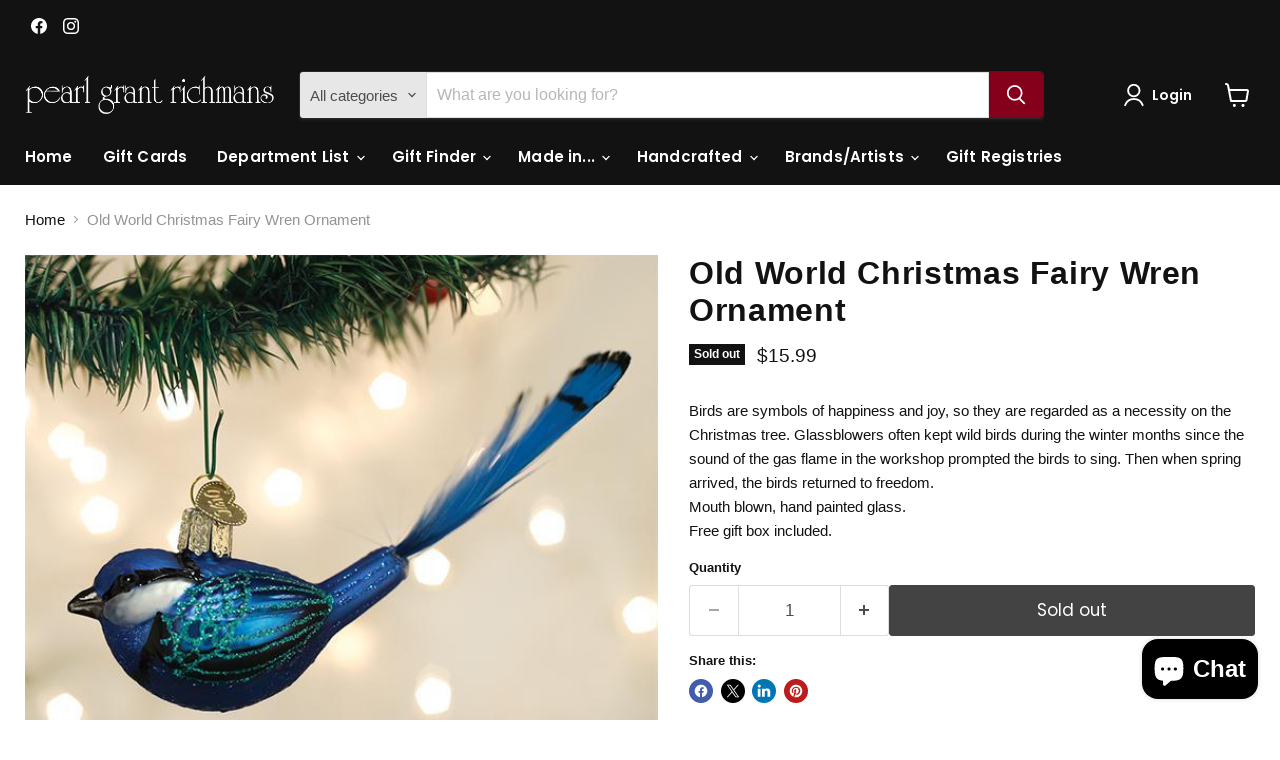

--- FILE ---
content_type: text/html; charset=utf-8
request_url: https://www.pearlgrant.com/products/old-world-christmas-fairy-wren-ornament
body_size: 54998
content:
<!doctype html>
<html class="no-js no-touch" lang="en">
  <head>
  <script>
    window.Store = window.Store || {};
    window.Store.id = 41473605792;
  </script>
    <meta charset="utf-8">
    <meta http-equiv="x-ua-compatible" content="IE=edge">

    <link rel="preconnect" href="https://cdn.shopify.com">
    <link rel="preconnect" href="https://fonts.shopifycdn.com">
    <link rel="preconnect" href="https://v.shopify.com">
    <link rel="preconnect" href="https://cdn.shopifycloud.com">

    <title>Old World Christmas Fairy Wren Ornament — Pearl Grant Richmans</title>

    
      <meta name="description" content="Birds are symbols of happiness and joy, so they are regarded as a necessity on the Christmas tree. Glassblowers often kept wild birds during the winter months since the sound of the gas flame in the workshop prompted the birds to sing. Then when spring arrived, the birds returned to freedom.Mouth blown, hand painted gl">
    

    

    
      <link rel="canonical" href="https://www.pearlgrant.com/products/old-world-christmas-fairy-wren-ornament" />
    

    <meta name="viewport" content="width=device-width">

    
    















<meta property="og:site_name" content="Pearl Grant Richmans">
<meta property="og:url" content="https://www.pearlgrant.com/products/old-world-christmas-fairy-wren-ornament">
<meta property="og:title" content="Old World Christmas Fairy Wren Ornament">
<meta property="og:type" content="website">
<meta property="og:description" content="Birds are symbols of happiness and joy, so they are regarded as a necessity on the Christmas tree. Glassblowers often kept wild birds during the winter months since the sound of the gas flame in the workshop prompted the birds to sing. Then when spring arrived, the birds returned to freedom.Mouth blown, hand painted gl">




    
    
    

    
    
    <meta
      property="og:image"
      content="https://www.pearlgrant.com/cdn/shop/products/Old_World_Christmas_Fairy_Wren_Ornament_1200x1200.jpg?v=1606338341"
    />
    <meta
      property="og:image:secure_url"
      content="https://www.pearlgrant.com/cdn/shop/products/Old_World_Christmas_Fairy_Wren_Ornament_1200x1200.jpg?v=1606338341"
    />
    <meta property="og:image:width" content="1200" />
    <meta property="og:image:height" content="1200" />
    
    
    <meta property="og:image:alt" content="Social media image" />
  
















<meta name="twitter:title" content="Old World Christmas Fairy Wren Ornament">
<meta name="twitter:description" content="Birds are symbols of happiness and joy, so they are regarded as a necessity on the Christmas tree. Glassblowers often kept wild birds during the winter months since the sound of the gas flame in the workshop prompted the birds to sing. Then when spring arrived, the birds returned to freedom.Mouth blown, hand painted gl">


    
    
    
      
      
      <meta name="twitter:card" content="summary">
    
    
    <meta
      property="twitter:image"
      content="https://www.pearlgrant.com/cdn/shop/products/Old_World_Christmas_Fairy_Wren_Ornament_1200x1200_crop_center.jpg?v=1606338341"
    />
    <meta property="twitter:image:width" content="1200" />
    <meta property="twitter:image:height" content="1200" />
    
    
    <meta property="twitter:image:alt" content="Social media image" />
  



    <link rel="preload" href="//www.pearlgrant.com/cdn/fonts/poppins/poppins_n6.aa29d4918bc243723d56b59572e18228ed0786f6.woff2" as="font" crossorigin="anonymous">
    <link rel="preload" as="style" href="//www.pearlgrant.com/cdn/shop/t/19/assets/theme.css?v=131033802798148312621759597514">

    <script>window.performance && window.performance.mark && window.performance.mark('shopify.content_for_header.start');</script><meta name="facebook-domain-verification" content="ludd97itkro6dws43uyyf5h569igbi">
<meta name="facebook-domain-verification" content="3ngni2sltl4bh0sa5pfe6v3219cbww">
<meta id="shopify-digital-wallet" name="shopify-digital-wallet" content="/41473605792/digital_wallets/dialog">
<meta name="shopify-checkout-api-token" content="4e7d7f0118bb9cddd30742f7c57213e8">
<link rel="alternate" type="application/json+oembed" href="https://www.pearlgrant.com/products/old-world-christmas-fairy-wren-ornament.oembed">
<script async="async" src="/checkouts/internal/preloads.js?locale=en-US"></script>
<link rel="preconnect" href="https://shop.app" crossorigin="anonymous">
<script async="async" src="https://shop.app/checkouts/internal/preloads.js?locale=en-US&shop_id=41473605792" crossorigin="anonymous"></script>
<script id="apple-pay-shop-capabilities" type="application/json">{"shopId":41473605792,"countryCode":"US","currencyCode":"USD","merchantCapabilities":["supports3DS"],"merchantId":"gid:\/\/shopify\/Shop\/41473605792","merchantName":"Pearl Grant Richmans","requiredBillingContactFields":["postalAddress","email"],"requiredShippingContactFields":["postalAddress","email"],"shippingType":"shipping","supportedNetworks":["visa","masterCard","amex","discover","elo","jcb"],"total":{"type":"pending","label":"Pearl Grant Richmans","amount":"1.00"},"shopifyPaymentsEnabled":true,"supportsSubscriptions":true}</script>
<script id="shopify-features" type="application/json">{"accessToken":"4e7d7f0118bb9cddd30742f7c57213e8","betas":["rich-media-storefront-analytics"],"domain":"www.pearlgrant.com","predictiveSearch":true,"shopId":41473605792,"locale":"en"}</script>
<script>var Shopify = Shopify || {};
Shopify.shop = "pearl-grant-richmans.myshopify.com";
Shopify.locale = "en";
Shopify.currency = {"active":"USD","rate":"1.0"};
Shopify.country = "US";
Shopify.theme = {"name":"Updated copy of Empire","id":139913134293,"schema_name":"Empire","schema_version":"11.0.0","theme_store_id":838,"role":"main"};
Shopify.theme.handle = "null";
Shopify.theme.style = {"id":null,"handle":null};
Shopify.cdnHost = "www.pearlgrant.com/cdn";
Shopify.routes = Shopify.routes || {};
Shopify.routes.root = "/";</script>
<script type="module">!function(o){(o.Shopify=o.Shopify||{}).modules=!0}(window);</script>
<script>!function(o){function n(){var o=[];function n(){o.push(Array.prototype.slice.apply(arguments))}return n.q=o,n}var t=o.Shopify=o.Shopify||{};t.loadFeatures=n(),t.autoloadFeatures=n()}(window);</script>
<script>
  window.ShopifyPay = window.ShopifyPay || {};
  window.ShopifyPay.apiHost = "shop.app\/pay";
  window.ShopifyPay.redirectState = null;
</script>
<script id="shop-js-analytics" type="application/json">{"pageType":"product"}</script>
<script defer="defer" async type="module" src="//www.pearlgrant.com/cdn/shopifycloud/shop-js/modules/v2/client.init-shop-cart-sync_BApSsMSl.en.esm.js"></script>
<script defer="defer" async type="module" src="//www.pearlgrant.com/cdn/shopifycloud/shop-js/modules/v2/chunk.common_CBoos6YZ.esm.js"></script>
<script type="module">
  await import("//www.pearlgrant.com/cdn/shopifycloud/shop-js/modules/v2/client.init-shop-cart-sync_BApSsMSl.en.esm.js");
await import("//www.pearlgrant.com/cdn/shopifycloud/shop-js/modules/v2/chunk.common_CBoos6YZ.esm.js");

  window.Shopify.SignInWithShop?.initShopCartSync?.({"fedCMEnabled":true,"windoidEnabled":true});

</script>
<script defer="defer" async type="module" src="//www.pearlgrant.com/cdn/shopifycloud/shop-js/modules/v2/client.payment-terms_BHOWV7U_.en.esm.js"></script>
<script defer="defer" async type="module" src="//www.pearlgrant.com/cdn/shopifycloud/shop-js/modules/v2/chunk.common_CBoos6YZ.esm.js"></script>
<script defer="defer" async type="module" src="//www.pearlgrant.com/cdn/shopifycloud/shop-js/modules/v2/chunk.modal_Bu1hFZFC.esm.js"></script>
<script type="module">
  await import("//www.pearlgrant.com/cdn/shopifycloud/shop-js/modules/v2/client.payment-terms_BHOWV7U_.en.esm.js");
await import("//www.pearlgrant.com/cdn/shopifycloud/shop-js/modules/v2/chunk.common_CBoos6YZ.esm.js");
await import("//www.pearlgrant.com/cdn/shopifycloud/shop-js/modules/v2/chunk.modal_Bu1hFZFC.esm.js");

  
</script>
<script>
  window.Shopify = window.Shopify || {};
  if (!window.Shopify.featureAssets) window.Shopify.featureAssets = {};
  window.Shopify.featureAssets['shop-js'] = {"shop-cart-sync":["modules/v2/client.shop-cart-sync_DJczDl9f.en.esm.js","modules/v2/chunk.common_CBoos6YZ.esm.js"],"init-fed-cm":["modules/v2/client.init-fed-cm_BzwGC0Wi.en.esm.js","modules/v2/chunk.common_CBoos6YZ.esm.js"],"init-windoid":["modules/v2/client.init-windoid_BS26ThXS.en.esm.js","modules/v2/chunk.common_CBoos6YZ.esm.js"],"shop-cash-offers":["modules/v2/client.shop-cash-offers_DthCPNIO.en.esm.js","modules/v2/chunk.common_CBoos6YZ.esm.js","modules/v2/chunk.modal_Bu1hFZFC.esm.js"],"shop-button":["modules/v2/client.shop-button_D_JX508o.en.esm.js","modules/v2/chunk.common_CBoos6YZ.esm.js"],"init-shop-email-lookup-coordinator":["modules/v2/client.init-shop-email-lookup-coordinator_DFwWcvrS.en.esm.js","modules/v2/chunk.common_CBoos6YZ.esm.js"],"shop-toast-manager":["modules/v2/client.shop-toast-manager_tEhgP2F9.en.esm.js","modules/v2/chunk.common_CBoos6YZ.esm.js"],"shop-login-button":["modules/v2/client.shop-login-button_DwLgFT0K.en.esm.js","modules/v2/chunk.common_CBoos6YZ.esm.js","modules/v2/chunk.modal_Bu1hFZFC.esm.js"],"avatar":["modules/v2/client.avatar_BTnouDA3.en.esm.js"],"init-shop-cart-sync":["modules/v2/client.init-shop-cart-sync_BApSsMSl.en.esm.js","modules/v2/chunk.common_CBoos6YZ.esm.js"],"pay-button":["modules/v2/client.pay-button_BuNmcIr_.en.esm.js","modules/v2/chunk.common_CBoos6YZ.esm.js"],"init-shop-for-new-customer-accounts":["modules/v2/client.init-shop-for-new-customer-accounts_DrjXSI53.en.esm.js","modules/v2/client.shop-login-button_DwLgFT0K.en.esm.js","modules/v2/chunk.common_CBoos6YZ.esm.js","modules/v2/chunk.modal_Bu1hFZFC.esm.js"],"init-customer-accounts-sign-up":["modules/v2/client.init-customer-accounts-sign-up_TlVCiykN.en.esm.js","modules/v2/client.shop-login-button_DwLgFT0K.en.esm.js","modules/v2/chunk.common_CBoos6YZ.esm.js","modules/v2/chunk.modal_Bu1hFZFC.esm.js"],"shop-follow-button":["modules/v2/client.shop-follow-button_C5D3XtBb.en.esm.js","modules/v2/chunk.common_CBoos6YZ.esm.js","modules/v2/chunk.modal_Bu1hFZFC.esm.js"],"checkout-modal":["modules/v2/client.checkout-modal_8TC_1FUY.en.esm.js","modules/v2/chunk.common_CBoos6YZ.esm.js","modules/v2/chunk.modal_Bu1hFZFC.esm.js"],"init-customer-accounts":["modules/v2/client.init-customer-accounts_C0Oh2ljF.en.esm.js","modules/v2/client.shop-login-button_DwLgFT0K.en.esm.js","modules/v2/chunk.common_CBoos6YZ.esm.js","modules/v2/chunk.modal_Bu1hFZFC.esm.js"],"lead-capture":["modules/v2/client.lead-capture_Cq0gfm7I.en.esm.js","modules/v2/chunk.common_CBoos6YZ.esm.js","modules/v2/chunk.modal_Bu1hFZFC.esm.js"],"shop-login":["modules/v2/client.shop-login_BmtnoEUo.en.esm.js","modules/v2/chunk.common_CBoos6YZ.esm.js","modules/v2/chunk.modal_Bu1hFZFC.esm.js"],"payment-terms":["modules/v2/client.payment-terms_BHOWV7U_.en.esm.js","modules/v2/chunk.common_CBoos6YZ.esm.js","modules/v2/chunk.modal_Bu1hFZFC.esm.js"]};
</script>
<script>(function() {
  var isLoaded = false;
  function asyncLoad() {
    if (isLoaded) return;
    isLoaded = true;
    var urls = ["https:\/\/live.bb.eight-cdn.com\/script.js?shop=pearl-grant-richmans.myshopify.com"];
    for (var i = 0; i < urls.length; i++) {
      var s = document.createElement('script');
      s.type = 'text/javascript';
      s.async = true;
      s.src = urls[i];
      var x = document.getElementsByTagName('script')[0];
      x.parentNode.insertBefore(s, x);
    }
  };
  if(window.attachEvent) {
    window.attachEvent('onload', asyncLoad);
  } else {
    window.addEventListener('load', asyncLoad, false);
  }
})();</script>
<script id="__st">var __st={"a":41473605792,"offset":-18000,"reqid":"7e41478b-7808-490c-8405-e5ccf0cb406b-1768894602","pageurl":"www.pearlgrant.com\/products\/old-world-christmas-fairy-wren-ornament","u":"2e4e3d9816ec","p":"product","rtyp":"product","rid":5880516772000};</script>
<script>window.ShopifyPaypalV4VisibilityTracking = true;</script>
<script id="captcha-bootstrap">!function(){'use strict';const t='contact',e='account',n='new_comment',o=[[t,t],['blogs',n],['comments',n],[t,'customer']],c=[[e,'customer_login'],[e,'guest_login'],[e,'recover_customer_password'],[e,'create_customer']],r=t=>t.map((([t,e])=>`form[action*='/${t}']:not([data-nocaptcha='true']) input[name='form_type'][value='${e}']`)).join(','),a=t=>()=>t?[...document.querySelectorAll(t)].map((t=>t.form)):[];function s(){const t=[...o],e=r(t);return a(e)}const i='password',u='form_key',d=['recaptcha-v3-token','g-recaptcha-response','h-captcha-response',i],f=()=>{try{return window.sessionStorage}catch{return}},m='__shopify_v',_=t=>t.elements[u];function p(t,e,n=!1){try{const o=window.sessionStorage,c=JSON.parse(o.getItem(e)),{data:r}=function(t){const{data:e,action:n}=t;return t[m]||n?{data:e,action:n}:{data:t,action:n}}(c);for(const[e,n]of Object.entries(r))t.elements[e]&&(t.elements[e].value=n);n&&o.removeItem(e)}catch(o){console.error('form repopulation failed',{error:o})}}const l='form_type',E='cptcha';function T(t){t.dataset[E]=!0}const w=window,h=w.document,L='Shopify',v='ce_forms',y='captcha';let A=!1;((t,e)=>{const n=(g='f06e6c50-85a8-45c8-87d0-21a2b65856fe',I='https://cdn.shopify.com/shopifycloud/storefront-forms-hcaptcha/ce_storefront_forms_captcha_hcaptcha.v1.5.2.iife.js',D={infoText:'Protected by hCaptcha',privacyText:'Privacy',termsText:'Terms'},(t,e,n)=>{const o=w[L][v],c=o.bindForm;if(c)return c(t,g,e,D).then(n);var r;o.q.push([[t,g,e,D],n]),r=I,A||(h.body.append(Object.assign(h.createElement('script'),{id:'captcha-provider',async:!0,src:r})),A=!0)});var g,I,D;w[L]=w[L]||{},w[L][v]=w[L][v]||{},w[L][v].q=[],w[L][y]=w[L][y]||{},w[L][y].protect=function(t,e){n(t,void 0,e),T(t)},Object.freeze(w[L][y]),function(t,e,n,w,h,L){const[v,y,A,g]=function(t,e,n){const i=e?o:[],u=t?c:[],d=[...i,...u],f=r(d),m=r(i),_=r(d.filter((([t,e])=>n.includes(e))));return[a(f),a(m),a(_),s()]}(w,h,L),I=t=>{const e=t.target;return e instanceof HTMLFormElement?e:e&&e.form},D=t=>v().includes(t);t.addEventListener('submit',(t=>{const e=I(t);if(!e)return;const n=D(e)&&!e.dataset.hcaptchaBound&&!e.dataset.recaptchaBound,o=_(e),c=g().includes(e)&&(!o||!o.value);(n||c)&&t.preventDefault(),c&&!n&&(function(t){try{if(!f())return;!function(t){const e=f();if(!e)return;const n=_(t);if(!n)return;const o=n.value;o&&e.removeItem(o)}(t);const e=Array.from(Array(32),(()=>Math.random().toString(36)[2])).join('');!function(t,e){_(t)||t.append(Object.assign(document.createElement('input'),{type:'hidden',name:u})),t.elements[u].value=e}(t,e),function(t,e){const n=f();if(!n)return;const o=[...t.querySelectorAll(`input[type='${i}']`)].map((({name:t})=>t)),c=[...d,...o],r={};for(const[a,s]of new FormData(t).entries())c.includes(a)||(r[a]=s);n.setItem(e,JSON.stringify({[m]:1,action:t.action,data:r}))}(t,e)}catch(e){console.error('failed to persist form',e)}}(e),e.submit())}));const S=(t,e)=>{t&&!t.dataset[E]&&(n(t,e.some((e=>e===t))),T(t))};for(const o of['focusin','change'])t.addEventListener(o,(t=>{const e=I(t);D(e)&&S(e,y())}));const B=e.get('form_key'),M=e.get(l),P=B&&M;t.addEventListener('DOMContentLoaded',(()=>{const t=y();if(P)for(const e of t)e.elements[l].value===M&&p(e,B);[...new Set([...A(),...v().filter((t=>'true'===t.dataset.shopifyCaptcha))])].forEach((e=>S(e,t)))}))}(h,new URLSearchParams(w.location.search),n,t,e,['guest_login'])})(!0,!0)}();</script>
<script integrity="sha256-4kQ18oKyAcykRKYeNunJcIwy7WH5gtpwJnB7kiuLZ1E=" data-source-attribution="shopify.loadfeatures" defer="defer" src="//www.pearlgrant.com/cdn/shopifycloud/storefront/assets/storefront/load_feature-a0a9edcb.js" crossorigin="anonymous"></script>
<script crossorigin="anonymous" defer="defer" src="//www.pearlgrant.com/cdn/shopifycloud/storefront/assets/shopify_pay/storefront-65b4c6d7.js?v=20250812"></script>
<script data-source-attribution="shopify.dynamic_checkout.dynamic.init">var Shopify=Shopify||{};Shopify.PaymentButton=Shopify.PaymentButton||{isStorefrontPortableWallets:!0,init:function(){window.Shopify.PaymentButton.init=function(){};var t=document.createElement("script");t.src="https://www.pearlgrant.com/cdn/shopifycloud/portable-wallets/latest/portable-wallets.en.js",t.type="module",document.head.appendChild(t)}};
</script>
<script data-source-attribution="shopify.dynamic_checkout.buyer_consent">
  function portableWalletsHideBuyerConsent(e){var t=document.getElementById("shopify-buyer-consent"),n=document.getElementById("shopify-subscription-policy-button");t&&n&&(t.classList.add("hidden"),t.setAttribute("aria-hidden","true"),n.removeEventListener("click",e))}function portableWalletsShowBuyerConsent(e){var t=document.getElementById("shopify-buyer-consent"),n=document.getElementById("shopify-subscription-policy-button");t&&n&&(t.classList.remove("hidden"),t.removeAttribute("aria-hidden"),n.addEventListener("click",e))}window.Shopify?.PaymentButton&&(window.Shopify.PaymentButton.hideBuyerConsent=portableWalletsHideBuyerConsent,window.Shopify.PaymentButton.showBuyerConsent=portableWalletsShowBuyerConsent);
</script>
<script>
  function portableWalletsCleanup(e){e&&e.src&&console.error("Failed to load portable wallets script "+e.src);var t=document.querySelectorAll("shopify-accelerated-checkout .shopify-payment-button__skeleton, shopify-accelerated-checkout-cart .wallet-cart-button__skeleton"),e=document.getElementById("shopify-buyer-consent");for(let e=0;e<t.length;e++)t[e].remove();e&&e.remove()}function portableWalletsNotLoadedAsModule(e){e instanceof ErrorEvent&&"string"==typeof e.message&&e.message.includes("import.meta")&&"string"==typeof e.filename&&e.filename.includes("portable-wallets")&&(window.removeEventListener("error",portableWalletsNotLoadedAsModule),window.Shopify.PaymentButton.failedToLoad=e,"loading"===document.readyState?document.addEventListener("DOMContentLoaded",window.Shopify.PaymentButton.init):window.Shopify.PaymentButton.init())}window.addEventListener("error",portableWalletsNotLoadedAsModule);
</script>

<script type="module" src="https://www.pearlgrant.com/cdn/shopifycloud/portable-wallets/latest/portable-wallets.en.js" onError="portableWalletsCleanup(this)" crossorigin="anonymous"></script>
<script nomodule>
  document.addEventListener("DOMContentLoaded", portableWalletsCleanup);
</script>

<link id="shopify-accelerated-checkout-styles" rel="stylesheet" media="screen" href="https://www.pearlgrant.com/cdn/shopifycloud/portable-wallets/latest/accelerated-checkout-backwards-compat.css" crossorigin="anonymous">
<style id="shopify-accelerated-checkout-cart">
        #shopify-buyer-consent {
  margin-top: 1em;
  display: inline-block;
  width: 100%;
}

#shopify-buyer-consent.hidden {
  display: none;
}

#shopify-subscription-policy-button {
  background: none;
  border: none;
  padding: 0;
  text-decoration: underline;
  font-size: inherit;
  cursor: pointer;
}

#shopify-subscription-policy-button::before {
  box-shadow: none;
}

      </style>

<script>window.performance && window.performance.mark && window.performance.mark('shopify.content_for_header.end');</script>

    <link href="//www.pearlgrant.com/cdn/shop/t/19/assets/theme.css?v=131033802798148312621759597514" rel="stylesheet" type="text/css" media="all" />

    
      <link href="//www.pearlgrant.com/cdn/shop/t/19/assets/ripple.css?v=100240391239311985871709398295" rel="stylesheet" type="text/css" media="all" />
    

    
    <script>
      window.Theme = window.Theme || {};
      window.Theme.version = '11.0.0';
      window.Theme.name = 'Empire';
      window.Theme.routes = {
        "root_url": "/",
        "account_url": "/account",
        "account_login_url": "https://www.pearlgrant.com/customer_authentication/redirect?locale=en&region_country=US",
        "account_logout_url": "/account/logout",
        "account_register_url": "https://shopify.com/41473605792/account?locale=en",
        "account_addresses_url": "/account/addresses",
        "collections_url": "/collections",
        "all_products_collection_url": "/collections/all",
        "search_url": "/search",
        "predictive_search_url": "/search/suggest",
        "cart_url": "/cart",
        "cart_add_url": "/cart/add",
        "cart_change_url": "/cart/change",
        "cart_clear_url": "/cart/clear",
        "product_recommendations_url": "/recommendations/products",
      };
    </script>
    

  <!-- BEGIN app block: shopify://apps/bundle-builder-kitenzo/blocks/bundle-page-redirect/78802baf-205d-4d1d-908c-fae911f24e36 -->


<!-- END app block --><!-- BEGIN app block: shopify://apps/gift-reggie-gift-registry/blocks/app-embed-block/00fe746e-081c-46a2-a15d-bcbd6f41b0f0 --><script type="application/json" id="gift_reggie_data">
  {
    "storefrontAccessToken": "252a5f4f8132626eb532bc3486edb247",
    "registryId": null,
    "registryAdmin": null,
    "customerId": null,
    

    "productId": 5880516772000,
    "rootUrl": "\/",
    "accountLoginUrl": "\/customer_authentication\/login",
    "accountLoginReturnParam": "return_to=",
    "currentLanguage": null,

    "button_layout": "column",
    "button_order": "registry_wishlist",
    "button_alignment": "justify",
    "behavior_on_no_id": "disable",
    "wishlist_button_visibility": "everyone",
    "registry_button_visibility": "everyone",
    "registry_button_behavior": "ajax",
    "online_store_version": "2",
    "button_location_override": "",
    "button_location_override_position": "inside",

    "wishlist_button_appearance": "button",
    "registry_button_appearance": "button",
    "wishlist_button_classname": "",
    "registry_button_classname": "",
    "wishlist_button_image_not_present": null,
    "wishlist_button_image_is_present": null,
    "registry_button_image": null,

    "checkout_button_selector": "",

    "i18n": {
      "wishlist": {
        "idleAdd": "Add to Wishlist",
        "idleRemove": "Remove from Wishlist",
        "pending": "...",
        "successAdd": "Added to Wishlist",
        "successRemove": "Removed from Wishlist",
        "noVariant": "Add to Wishlist",
        "error": "Error"
      },
      "registry": {
        "idleAdd": "Add to Registry",
        "idleRemove": "Remove from Registry",
        "pending": "...",
        "successAdd": "Added to Registry",
        "successRemove": "Removed from Registry",
        "noVariant": "Add to Registry",
        "error": "Error"
      }
    }
  }
</script>
<style>
  :root {
    --gift-reggie-wishlist-button-background-color: #ffffff;
    --gift-reggie-wishlist-button-text-color: #333333;
    --gift-reggie-registry-button-background-color: #ffffff;
    --gift-reggie-registry-button-text-color: #333333;
  }
</style><style>
    
  </style>
<!-- END app block --><script src="https://cdn.shopify.com/extensions/e4b3a77b-20c9-4161-b1bb-deb87046128d/inbox-1253/assets/inbox-chat-loader.js" type="text/javascript" defer="defer"></script>
<link href="https://cdn.shopify.com/extensions/019bb6f5-226a-7baf-afdb-439867a5d826/bundlebuilder-174/assets/bb-layout.css" rel="stylesheet" type="text/css" media="all">
<script src="https://cdn.shopify.com/extensions/019b8c1c-e769-72c6-b296-14041ea4f4f2/avada-app-80/assets/avada-order-limit.js" type="text/javascript" defer="defer"></script>
<script src="https://cdn.shopify.com/extensions/019bc26b-0268-7101-b29a-175ad992ce9e/gift-reggie-gift-registry-124/assets/app-embed-block.js" type="text/javascript" defer="defer"></script>
<link href="https://cdn.shopify.com/extensions/019bc26b-0268-7101-b29a-175ad992ce9e/gift-reggie-gift-registry-124/assets/app-embed-block.css" rel="stylesheet" type="text/css" media="all">
<link href="https://monorail-edge.shopifysvc.com" rel="dns-prefetch">
<script>(function(){if ("sendBeacon" in navigator && "performance" in window) {try {var session_token_from_headers = performance.getEntriesByType('navigation')[0].serverTiming.find(x => x.name == '_s').description;} catch {var session_token_from_headers = undefined;}var session_cookie_matches = document.cookie.match(/_shopify_s=([^;]*)/);var session_token_from_cookie = session_cookie_matches && session_cookie_matches.length === 2 ? session_cookie_matches[1] : "";var session_token = session_token_from_headers || session_token_from_cookie || "";function handle_abandonment_event(e) {var entries = performance.getEntries().filter(function(entry) {return /monorail-edge.shopifysvc.com/.test(entry.name);});if (!window.abandonment_tracked && entries.length === 0) {window.abandonment_tracked = true;var currentMs = Date.now();var navigation_start = performance.timing.navigationStart;var payload = {shop_id: 41473605792,url: window.location.href,navigation_start,duration: currentMs - navigation_start,session_token,page_type: "product"};window.navigator.sendBeacon("https://monorail-edge.shopifysvc.com/v1/produce", JSON.stringify({schema_id: "online_store_buyer_site_abandonment/1.1",payload: payload,metadata: {event_created_at_ms: currentMs,event_sent_at_ms: currentMs}}));}}window.addEventListener('pagehide', handle_abandonment_event);}}());</script>
<script id="web-pixels-manager-setup">(function e(e,d,r,n,o){if(void 0===o&&(o={}),!Boolean(null===(a=null===(i=window.Shopify)||void 0===i?void 0:i.analytics)||void 0===a?void 0:a.replayQueue)){var i,a;window.Shopify=window.Shopify||{};var t=window.Shopify;t.analytics=t.analytics||{};var s=t.analytics;s.replayQueue=[],s.publish=function(e,d,r){return s.replayQueue.push([e,d,r]),!0};try{self.performance.mark("wpm:start")}catch(e){}var l=function(){var e={modern:/Edge?\/(1{2}[4-9]|1[2-9]\d|[2-9]\d{2}|\d{4,})\.\d+(\.\d+|)|Firefox\/(1{2}[4-9]|1[2-9]\d|[2-9]\d{2}|\d{4,})\.\d+(\.\d+|)|Chrom(ium|e)\/(9{2}|\d{3,})\.\d+(\.\d+|)|(Maci|X1{2}).+ Version\/(15\.\d+|(1[6-9]|[2-9]\d|\d{3,})\.\d+)([,.]\d+|)( \(\w+\)|)( Mobile\/\w+|) Safari\/|Chrome.+OPR\/(9{2}|\d{3,})\.\d+\.\d+|(CPU[ +]OS|iPhone[ +]OS|CPU[ +]iPhone|CPU IPhone OS|CPU iPad OS)[ +]+(15[._]\d+|(1[6-9]|[2-9]\d|\d{3,})[._]\d+)([._]\d+|)|Android:?[ /-](13[3-9]|1[4-9]\d|[2-9]\d{2}|\d{4,})(\.\d+|)(\.\d+|)|Android.+Firefox\/(13[5-9]|1[4-9]\d|[2-9]\d{2}|\d{4,})\.\d+(\.\d+|)|Android.+Chrom(ium|e)\/(13[3-9]|1[4-9]\d|[2-9]\d{2}|\d{4,})\.\d+(\.\d+|)|SamsungBrowser\/([2-9]\d|\d{3,})\.\d+/,legacy:/Edge?\/(1[6-9]|[2-9]\d|\d{3,})\.\d+(\.\d+|)|Firefox\/(5[4-9]|[6-9]\d|\d{3,})\.\d+(\.\d+|)|Chrom(ium|e)\/(5[1-9]|[6-9]\d|\d{3,})\.\d+(\.\d+|)([\d.]+$|.*Safari\/(?![\d.]+ Edge\/[\d.]+$))|(Maci|X1{2}).+ Version\/(10\.\d+|(1[1-9]|[2-9]\d|\d{3,})\.\d+)([,.]\d+|)( \(\w+\)|)( Mobile\/\w+|) Safari\/|Chrome.+OPR\/(3[89]|[4-9]\d|\d{3,})\.\d+\.\d+|(CPU[ +]OS|iPhone[ +]OS|CPU[ +]iPhone|CPU IPhone OS|CPU iPad OS)[ +]+(10[._]\d+|(1[1-9]|[2-9]\d|\d{3,})[._]\d+)([._]\d+|)|Android:?[ /-](13[3-9]|1[4-9]\d|[2-9]\d{2}|\d{4,})(\.\d+|)(\.\d+|)|Mobile Safari.+OPR\/([89]\d|\d{3,})\.\d+\.\d+|Android.+Firefox\/(13[5-9]|1[4-9]\d|[2-9]\d{2}|\d{4,})\.\d+(\.\d+|)|Android.+Chrom(ium|e)\/(13[3-9]|1[4-9]\d|[2-9]\d{2}|\d{4,})\.\d+(\.\d+|)|Android.+(UC? ?Browser|UCWEB|U3)[ /]?(15\.([5-9]|\d{2,})|(1[6-9]|[2-9]\d|\d{3,})\.\d+)\.\d+|SamsungBrowser\/(5\.\d+|([6-9]|\d{2,})\.\d+)|Android.+MQ{2}Browser\/(14(\.(9|\d{2,})|)|(1[5-9]|[2-9]\d|\d{3,})(\.\d+|))(\.\d+|)|K[Aa][Ii]OS\/(3\.\d+|([4-9]|\d{2,})\.\d+)(\.\d+|)/},d=e.modern,r=e.legacy,n=navigator.userAgent;return n.match(d)?"modern":n.match(r)?"legacy":"unknown"}(),u="modern"===l?"modern":"legacy",c=(null!=n?n:{modern:"",legacy:""})[u],f=function(e){return[e.baseUrl,"/wpm","/b",e.hashVersion,"modern"===e.buildTarget?"m":"l",".js"].join("")}({baseUrl:d,hashVersion:r,buildTarget:u}),m=function(e){var d=e.version,r=e.bundleTarget,n=e.surface,o=e.pageUrl,i=e.monorailEndpoint;return{emit:function(e){var a=e.status,t=e.errorMsg,s=(new Date).getTime(),l=JSON.stringify({metadata:{event_sent_at_ms:s},events:[{schema_id:"web_pixels_manager_load/3.1",payload:{version:d,bundle_target:r,page_url:o,status:a,surface:n,error_msg:t},metadata:{event_created_at_ms:s}}]});if(!i)return console&&console.warn&&console.warn("[Web Pixels Manager] No Monorail endpoint provided, skipping logging."),!1;try{return self.navigator.sendBeacon.bind(self.navigator)(i,l)}catch(e){}var u=new XMLHttpRequest;try{return u.open("POST",i,!0),u.setRequestHeader("Content-Type","text/plain"),u.send(l),!0}catch(e){return console&&console.warn&&console.warn("[Web Pixels Manager] Got an unhandled error while logging to Monorail."),!1}}}}({version:r,bundleTarget:l,surface:e.surface,pageUrl:self.location.href,monorailEndpoint:e.monorailEndpoint});try{o.browserTarget=l,function(e){var d=e.src,r=e.async,n=void 0===r||r,o=e.onload,i=e.onerror,a=e.sri,t=e.scriptDataAttributes,s=void 0===t?{}:t,l=document.createElement("script"),u=document.querySelector("head"),c=document.querySelector("body");if(l.async=n,l.src=d,a&&(l.integrity=a,l.crossOrigin="anonymous"),s)for(var f in s)if(Object.prototype.hasOwnProperty.call(s,f))try{l.dataset[f]=s[f]}catch(e){}if(o&&l.addEventListener("load",o),i&&l.addEventListener("error",i),u)u.appendChild(l);else{if(!c)throw new Error("Did not find a head or body element to append the script");c.appendChild(l)}}({src:f,async:!0,onload:function(){if(!function(){var e,d;return Boolean(null===(d=null===(e=window.Shopify)||void 0===e?void 0:e.analytics)||void 0===d?void 0:d.initialized)}()){var d=window.webPixelsManager.init(e)||void 0;if(d){var r=window.Shopify.analytics;r.replayQueue.forEach((function(e){var r=e[0],n=e[1],o=e[2];d.publishCustomEvent(r,n,o)})),r.replayQueue=[],r.publish=d.publishCustomEvent,r.visitor=d.visitor,r.initialized=!0}}},onerror:function(){return m.emit({status:"failed",errorMsg:"".concat(f," has failed to load")})},sri:function(e){var d=/^sha384-[A-Za-z0-9+/=]+$/;return"string"==typeof e&&d.test(e)}(c)?c:"",scriptDataAttributes:o}),m.emit({status:"loading"})}catch(e){m.emit({status:"failed",errorMsg:(null==e?void 0:e.message)||"Unknown error"})}}})({shopId: 41473605792,storefrontBaseUrl: "https://www.pearlgrant.com",extensionsBaseUrl: "https://extensions.shopifycdn.com/cdn/shopifycloud/web-pixels-manager",monorailEndpoint: "https://monorail-edge.shopifysvc.com/unstable/produce_batch",surface: "storefront-renderer",enabledBetaFlags: ["2dca8a86"],webPixelsConfigList: [{"id":"1099104469","configuration":"{\"tagID\":\"2614065225117\"}","eventPayloadVersion":"v1","runtimeContext":"STRICT","scriptVersion":"18031546ee651571ed29edbe71a3550b","type":"APP","apiClientId":3009811,"privacyPurposes":["ANALYTICS","MARKETING","SALE_OF_DATA"],"dataSharingAdjustments":{"protectedCustomerApprovalScopes":["read_customer_address","read_customer_email","read_customer_name","read_customer_personal_data","read_customer_phone"]}},{"id":"515440853","configuration":"{\"config\":\"{\\\"pixel_id\\\":\\\"GT-TXHFZJHN\\\",\\\"target_country\\\":\\\"US\\\",\\\"gtag_events\\\":[{\\\"type\\\":\\\"purchase\\\",\\\"action_label\\\":\\\"MC-1MXMRKB7FC\\\"},{\\\"type\\\":\\\"page_view\\\",\\\"action_label\\\":\\\"MC-1MXMRKB7FC\\\"},{\\\"type\\\":\\\"view_item\\\",\\\"action_label\\\":\\\"MC-1MXMRKB7FC\\\"}],\\\"enable_monitoring_mode\\\":false}\"}","eventPayloadVersion":"v1","runtimeContext":"OPEN","scriptVersion":"b2a88bafab3e21179ed38636efcd8a93","type":"APP","apiClientId":1780363,"privacyPurposes":[],"dataSharingAdjustments":{"protectedCustomerApprovalScopes":["read_customer_address","read_customer_email","read_customer_name","read_customer_personal_data","read_customer_phone"]}},{"id":"shopify-app-pixel","configuration":"{}","eventPayloadVersion":"v1","runtimeContext":"STRICT","scriptVersion":"0450","apiClientId":"shopify-pixel","type":"APP","privacyPurposes":["ANALYTICS","MARKETING"]},{"id":"shopify-custom-pixel","eventPayloadVersion":"v1","runtimeContext":"LAX","scriptVersion":"0450","apiClientId":"shopify-pixel","type":"CUSTOM","privacyPurposes":["ANALYTICS","MARKETING"]}],isMerchantRequest: false,initData: {"shop":{"name":"Pearl Grant Richmans","paymentSettings":{"currencyCode":"USD"},"myshopifyDomain":"pearl-grant-richmans.myshopify.com","countryCode":"US","storefrontUrl":"https:\/\/www.pearlgrant.com"},"customer":null,"cart":null,"checkout":null,"productVariants":[{"price":{"amount":15.99,"currencyCode":"USD"},"product":{"title":"Old World Christmas Fairy Wren Ornament","vendor":"OLD WORLD CHRISTMAS","id":"5880516772000","untranslatedTitle":"Old World Christmas Fairy Wren Ornament","url":"\/products\/old-world-christmas-fairy-wren-ornament","type":"Home Decor"},"id":"37260493717664","image":{"src":"\/\/www.pearlgrant.com\/cdn\/shop\/products\/Old_World_Christmas_Fairy_Wren_Ornament.jpg?v=1606338341"},"sku":"16125","title":"Default Title","untranslatedTitle":"Default Title"}],"purchasingCompany":null},},"https://www.pearlgrant.com/cdn","fcfee988w5aeb613cpc8e4bc33m6693e112",{"modern":"","legacy":""},{"shopId":"41473605792","storefrontBaseUrl":"https:\/\/www.pearlgrant.com","extensionBaseUrl":"https:\/\/extensions.shopifycdn.com\/cdn\/shopifycloud\/web-pixels-manager","surface":"storefront-renderer","enabledBetaFlags":"[\"2dca8a86\"]","isMerchantRequest":"false","hashVersion":"fcfee988w5aeb613cpc8e4bc33m6693e112","publish":"custom","events":"[[\"page_viewed\",{}],[\"product_viewed\",{\"productVariant\":{\"price\":{\"amount\":15.99,\"currencyCode\":\"USD\"},\"product\":{\"title\":\"Old World Christmas Fairy Wren Ornament\",\"vendor\":\"OLD WORLD CHRISTMAS\",\"id\":\"5880516772000\",\"untranslatedTitle\":\"Old World Christmas Fairy Wren Ornament\",\"url\":\"\/products\/old-world-christmas-fairy-wren-ornament\",\"type\":\"Home Decor\"},\"id\":\"37260493717664\",\"image\":{\"src\":\"\/\/www.pearlgrant.com\/cdn\/shop\/products\/Old_World_Christmas_Fairy_Wren_Ornament.jpg?v=1606338341\"},\"sku\":\"16125\",\"title\":\"Default Title\",\"untranslatedTitle\":\"Default Title\"}}]]"});</script><script>
  window.ShopifyAnalytics = window.ShopifyAnalytics || {};
  window.ShopifyAnalytics.meta = window.ShopifyAnalytics.meta || {};
  window.ShopifyAnalytics.meta.currency = 'USD';
  var meta = {"product":{"id":5880516772000,"gid":"gid:\/\/shopify\/Product\/5880516772000","vendor":"OLD WORLD CHRISTMAS","type":"Home Decor","handle":"old-world-christmas-fairy-wren-ornament","variants":[{"id":37260493717664,"price":1599,"name":"Old World Christmas Fairy Wren Ornament","public_title":null,"sku":"16125"}],"remote":false},"page":{"pageType":"product","resourceType":"product","resourceId":5880516772000,"requestId":"7e41478b-7808-490c-8405-e5ccf0cb406b-1768894602"}};
  for (var attr in meta) {
    window.ShopifyAnalytics.meta[attr] = meta[attr];
  }
</script>
<script class="analytics">
  (function () {
    var customDocumentWrite = function(content) {
      var jquery = null;

      if (window.jQuery) {
        jquery = window.jQuery;
      } else if (window.Checkout && window.Checkout.$) {
        jquery = window.Checkout.$;
      }

      if (jquery) {
        jquery('body').append(content);
      }
    };

    var hasLoggedConversion = function(token) {
      if (token) {
        return document.cookie.indexOf('loggedConversion=' + token) !== -1;
      }
      return false;
    }

    var setCookieIfConversion = function(token) {
      if (token) {
        var twoMonthsFromNow = new Date(Date.now());
        twoMonthsFromNow.setMonth(twoMonthsFromNow.getMonth() + 2);

        document.cookie = 'loggedConversion=' + token + '; expires=' + twoMonthsFromNow;
      }
    }

    var trekkie = window.ShopifyAnalytics.lib = window.trekkie = window.trekkie || [];
    if (trekkie.integrations) {
      return;
    }
    trekkie.methods = [
      'identify',
      'page',
      'ready',
      'track',
      'trackForm',
      'trackLink'
    ];
    trekkie.factory = function(method) {
      return function() {
        var args = Array.prototype.slice.call(arguments);
        args.unshift(method);
        trekkie.push(args);
        return trekkie;
      };
    };
    for (var i = 0; i < trekkie.methods.length; i++) {
      var key = trekkie.methods[i];
      trekkie[key] = trekkie.factory(key);
    }
    trekkie.load = function(config) {
      trekkie.config = config || {};
      trekkie.config.initialDocumentCookie = document.cookie;
      var first = document.getElementsByTagName('script')[0];
      var script = document.createElement('script');
      script.type = 'text/javascript';
      script.onerror = function(e) {
        var scriptFallback = document.createElement('script');
        scriptFallback.type = 'text/javascript';
        scriptFallback.onerror = function(error) {
                var Monorail = {
      produce: function produce(monorailDomain, schemaId, payload) {
        var currentMs = new Date().getTime();
        var event = {
          schema_id: schemaId,
          payload: payload,
          metadata: {
            event_created_at_ms: currentMs,
            event_sent_at_ms: currentMs
          }
        };
        return Monorail.sendRequest("https://" + monorailDomain + "/v1/produce", JSON.stringify(event));
      },
      sendRequest: function sendRequest(endpointUrl, payload) {
        // Try the sendBeacon API
        if (window && window.navigator && typeof window.navigator.sendBeacon === 'function' && typeof window.Blob === 'function' && !Monorail.isIos12()) {
          var blobData = new window.Blob([payload], {
            type: 'text/plain'
          });

          if (window.navigator.sendBeacon(endpointUrl, blobData)) {
            return true;
          } // sendBeacon was not successful

        } // XHR beacon

        var xhr = new XMLHttpRequest();

        try {
          xhr.open('POST', endpointUrl);
          xhr.setRequestHeader('Content-Type', 'text/plain');
          xhr.send(payload);
        } catch (e) {
          console.log(e);
        }

        return false;
      },
      isIos12: function isIos12() {
        return window.navigator.userAgent.lastIndexOf('iPhone; CPU iPhone OS 12_') !== -1 || window.navigator.userAgent.lastIndexOf('iPad; CPU OS 12_') !== -1;
      }
    };
    Monorail.produce('monorail-edge.shopifysvc.com',
      'trekkie_storefront_load_errors/1.1',
      {shop_id: 41473605792,
      theme_id: 139913134293,
      app_name: "storefront",
      context_url: window.location.href,
      source_url: "//www.pearlgrant.com/cdn/s/trekkie.storefront.cd680fe47e6c39ca5d5df5f0a32d569bc48c0f27.min.js"});

        };
        scriptFallback.async = true;
        scriptFallback.src = '//www.pearlgrant.com/cdn/s/trekkie.storefront.cd680fe47e6c39ca5d5df5f0a32d569bc48c0f27.min.js';
        first.parentNode.insertBefore(scriptFallback, first);
      };
      script.async = true;
      script.src = '//www.pearlgrant.com/cdn/s/trekkie.storefront.cd680fe47e6c39ca5d5df5f0a32d569bc48c0f27.min.js';
      first.parentNode.insertBefore(script, first);
    };
    trekkie.load(
      {"Trekkie":{"appName":"storefront","development":false,"defaultAttributes":{"shopId":41473605792,"isMerchantRequest":null,"themeId":139913134293,"themeCityHash":"8173691581914365237","contentLanguage":"en","currency":"USD","eventMetadataId":"6f8d2492-3fd8-4b15-9a30-d37bcbff76b3"},"isServerSideCookieWritingEnabled":true,"monorailRegion":"shop_domain","enabledBetaFlags":["65f19447"]},"Session Attribution":{},"S2S":{"facebookCapiEnabled":false,"source":"trekkie-storefront-renderer","apiClientId":580111}}
    );

    var loaded = false;
    trekkie.ready(function() {
      if (loaded) return;
      loaded = true;

      window.ShopifyAnalytics.lib = window.trekkie;

      var originalDocumentWrite = document.write;
      document.write = customDocumentWrite;
      try { window.ShopifyAnalytics.merchantGoogleAnalytics.call(this); } catch(error) {};
      document.write = originalDocumentWrite;

      window.ShopifyAnalytics.lib.page(null,{"pageType":"product","resourceType":"product","resourceId":5880516772000,"requestId":"7e41478b-7808-490c-8405-e5ccf0cb406b-1768894602","shopifyEmitted":true});

      var match = window.location.pathname.match(/checkouts\/(.+)\/(thank_you|post_purchase)/)
      var token = match? match[1]: undefined;
      if (!hasLoggedConversion(token)) {
        setCookieIfConversion(token);
        window.ShopifyAnalytics.lib.track("Viewed Product",{"currency":"USD","variantId":37260493717664,"productId":5880516772000,"productGid":"gid:\/\/shopify\/Product\/5880516772000","name":"Old World Christmas Fairy Wren Ornament","price":"15.99","sku":"16125","brand":"OLD WORLD CHRISTMAS","variant":null,"category":"Home Decor","nonInteraction":true,"remote":false},undefined,undefined,{"shopifyEmitted":true});
      window.ShopifyAnalytics.lib.track("monorail:\/\/trekkie_storefront_viewed_product\/1.1",{"currency":"USD","variantId":37260493717664,"productId":5880516772000,"productGid":"gid:\/\/shopify\/Product\/5880516772000","name":"Old World Christmas Fairy Wren Ornament","price":"15.99","sku":"16125","brand":"OLD WORLD CHRISTMAS","variant":null,"category":"Home Decor","nonInteraction":true,"remote":false,"referer":"https:\/\/www.pearlgrant.com\/products\/old-world-christmas-fairy-wren-ornament"});
      }
    });


        var eventsListenerScript = document.createElement('script');
        eventsListenerScript.async = true;
        eventsListenerScript.src = "//www.pearlgrant.com/cdn/shopifycloud/storefront/assets/shop_events_listener-3da45d37.js";
        document.getElementsByTagName('head')[0].appendChild(eventsListenerScript);

})();</script>
  <script>
  if (!window.ga || (window.ga && typeof window.ga !== 'function')) {
    window.ga = function ga() {
      (window.ga.q = window.ga.q || []).push(arguments);
      if (window.Shopify && window.Shopify.analytics && typeof window.Shopify.analytics.publish === 'function') {
        window.Shopify.analytics.publish("ga_stub_called", {}, {sendTo: "google_osp_migration"});
      }
      console.error("Shopify's Google Analytics stub called with:", Array.from(arguments), "\nSee https://help.shopify.com/manual/promoting-marketing/pixels/pixel-migration#google for more information.");
    };
    if (window.Shopify && window.Shopify.analytics && typeof window.Shopify.analytics.publish === 'function') {
      window.Shopify.analytics.publish("ga_stub_initialized", {}, {sendTo: "google_osp_migration"});
    }
  }
</script>
<script
  defer
  src="https://www.pearlgrant.com/cdn/shopifycloud/perf-kit/shopify-perf-kit-3.0.4.min.js"
  data-application="storefront-renderer"
  data-shop-id="41473605792"
  data-render-region="gcp-us-central1"
  data-page-type="product"
  data-theme-instance-id="139913134293"
  data-theme-name="Empire"
  data-theme-version="11.0.0"
  data-monorail-region="shop_domain"
  data-resource-timing-sampling-rate="10"
  data-shs="true"
  data-shs-beacon="true"
  data-shs-export-with-fetch="true"
  data-shs-logs-sample-rate="1"
  data-shs-beacon-endpoint="https://www.pearlgrant.com/api/collect"
></script>
</head>

  <body class="template-product" data-instant-allow-query-string >
    <script>
      document.documentElement.className=document.documentElement.className.replace(/\bno-js\b/,'js');
      if(window.Shopify&&window.Shopify.designMode)document.documentElement.className+=' in-theme-editor';
      if(('ontouchstart' in window)||window.DocumentTouch&&document instanceof DocumentTouch)document.documentElement.className=document.documentElement.className.replace(/\bno-touch\b/,'has-touch');
    </script>

    
    <svg
      class="icon-star-reference"
      aria-hidden="true"
      focusable="false"
      role="presentation"
      xmlns="http://www.w3.org/2000/svg" width="20" height="20" viewBox="3 3 17 17" fill="none"
    >
      <symbol id="icon-star">
        <rect class="icon-star-background" width="20" height="20" fill="currentColor"/>
        <path d="M10 3L12.163 7.60778L17 8.35121L13.5 11.9359L14.326 17L10 14.6078L5.674 17L6.5 11.9359L3 8.35121L7.837 7.60778L10 3Z" stroke="currentColor" stroke-width="2" stroke-linecap="round" stroke-linejoin="round" fill="none"/>
      </symbol>
      <clipPath id="icon-star-clip">
        <path d="M10 3L12.163 7.60778L17 8.35121L13.5 11.9359L14.326 17L10 14.6078L5.674 17L6.5 11.9359L3 8.35121L7.837 7.60778L10 3Z" stroke="currentColor" stroke-width="2" stroke-linecap="round" stroke-linejoin="round"/>
      </clipPath>
    </svg>
    


    <a class="skip-to-main" href="#site-main">Skip to content</a>

    <!-- BEGIN sections: header-group -->
<div id="shopify-section-sections--17413456658645__utility-bar" class="shopify-section shopify-section-group-header-group"><style data-shopify>
  .utility-bar {
    background-color: #121212;
    border-bottom: 1px solid rgba(0,0,0,0);
  }

  .utility-bar .social-link,
  .utility-bar__menu-link {
    color: #ffffff;
  }

  .utility-bar .disclosure__toggle {
    --disclosure-toggle-text-color: #ffffff;
    --disclosure-toggle-background-color: #121212;
  }

  .utility-bar .disclosure__toggle:hover {
    --disclosure-toggle-text-color: #ffffff;
  }

  .utility-bar .social-link:hover,
  .utility-bar__menu-link:hover {
    color: #ffffff;
  }

  .utility-bar .disclosure__toggle::after {
    --disclosure-toggle-svg-color: #ffffff;
  }

  .utility-bar .disclosure__toggle:hover::after {
    --disclosure-toggle-svg-color: #ffffff;
  }
</style>

<script
  type="application/json"
  data-section-type="static-utility-bar"
  data-section-id="sections--17413456658645__utility-bar"
  data-section-data
>
  {
    "settings": {
      "mobile_layout": "below"
    }
  }
</script>




  <section
    class="
      utility-bar
      
    "
    data-utility-bar
  >
    <div class="utility-bar__content">

      
      
      

      
        
        
      
        
        
      
        
        
      
        
        
      
        
        
      
        
        
          
          

      <div class="utility-bar__content-left">
        

        
          <div class="utility-bar__social-container  utility-bar__social-list">
            





  
  

  
  

  
  

  
  

  
  

  
  
    
    



  

  <div class="social-icons">


<a
  class="social-link"
  title="Facebook"
  href="https://www.facebook.com/PearlGrantRichmansNY/"
  target="_blank">
<svg width="28" height="28" viewBox="0 0 28 28" fill="none" xmlns="http://www.w3.org/2000/svg">      <path fill-rule="evenodd" clip-rule="evenodd" d="M13.591 6.00441C11.5868 6.11515 9.75158 6.92966 8.34448 8.333C7.44444 9.23064 6.78641 10.2982 6.39238 11.5002C6.01229 12.6596 5.90552 13.9193 6.08439 15.1343C6.18456 15.8146 6.36736 16.4631 6.63981 17.1046C6.71166 17.2738 6.89438 17.6476 6.98704 17.815C7.22995 18.2538 7.52906 18.6904 7.84853 19.0725C8.16302 19.4486 8.56717 19.8479 8.94482 20.1556C9.6776 20.7526 10.5183 21.2186 11.4085 21.5211C11.8412 21.6681 12.259 21.7723 12.7342 21.8517L12.751 21.8545V19.0664V16.2783H11.7348H10.7186V15.1231V13.9678H11.7344H12.7503L12.7531 12.9265C12.756 11.8203 12.7553 11.845 12.7927 11.5862C12.9306 10.6339 13.3874 9.91646 14.1198 9.50212C14.4564 9.31168 14.8782 9.18341 15.331 9.13374C15.791 9.0833 16.55 9.12126 17.351 9.23478C17.4659 9.25105 17.5612 9.26437 17.5629 9.26437C17.5646 9.26437 17.566 9.70662 17.566 10.2472V11.2299L16.9679 11.233C16.3284 11.2363 16.299 11.2379 16.1298 11.2771C15.6926 11.3785 15.4015 11.6608 15.2983 12.0834C15.2566 12.2542 15.256 12.2685 15.256 13.1531V13.9678H16.3622C17.3606 13.9678 17.4685 13.9689 17.4685 13.9795C17.4685 13.9921 17.1263 16.2236 17.1191 16.2578L17.1148 16.2783H16.1854H15.256V19.0647V21.8511L15.2954 21.8459C15.4396 21.8271 15.8337 21.7432 16.0548 21.6844C16.5933 21.5411 17.079 21.3576 17.581 21.1076C19.3154 20.2441 20.6895 18.7615 21.4192 16.9663C21.7498 16.153 21.936 15.3195 21.9915 14.4052C22.0028 14.2197 22.0028 13.7268 21.9916 13.5415C21.9403 12.6947 21.7817 11.9389 21.4942 11.1712C20.8665 9.49533 19.6589 8.05123 18.1135 7.12853C17.7376 6.90413 17.2813 6.68103 16.8985 6.53456C16.1262 6.23908 15.3815 6.07432 14.5323 6.01114C14.3897 6.00053 13.7447 5.99591 13.591 6.00441Z" fill="currentColor"/>    </svg>

    <span class="visually-hidden">Find us on Facebook</span>
  
</a>




<a
  class="social-link"
  title="Instagram"
  href="https://www.instagram.com/pearlgrantrichmans/"
  target="_blank">
<svg width="28" height="28" viewBox="0 0 28 28" fill="none" xmlns="http://www.w3.org/2000/svg">      <path fill-rule="evenodd" clip-rule="evenodd" d="M11.1213 6.00507C10.5981 6.02559 9.96558 6.0872 9.6431 6.14903C7.77505 6.50724 6.50522 7.77703 6.14804 9.644C6.0118 10.3562 6 10.7031 6 14.0006C6 17.298 6.0118 17.6449 6.14804 18.3572C6.50522 20.2241 7.776 21.4948 9.6431 21.852C10.3554 21.9882 10.7023 22 14 22C17.2977 22 17.6446 21.9882 18.3569 21.852C20.224 21.4948 21.4948 20.2241 21.852 18.3572C21.9882 17.6449 22 17.298 22 14.0006C22 10.7031 21.9882 10.3562 21.852 9.644C21.4935 7.77016 20.2144 6.49675 18.3396 6.14716C17.6551 6.01955 17.3874 6.00985 14.334 6.00234C12.707 5.99836 11.2612 5.99957 11.1213 6.00507ZM17.6262 7.50836C18.2783 7.59344 18.7654 7.73848 19.1427 7.95992C19.3813 8.09994 19.9011 8.61966 20.0411 8.85821C20.2728 9.253 20.4142 9.74012 20.4952 10.4223C20.5551 10.9261 20.5551 17.075 20.4952 17.5789C20.4142 18.261 20.2728 18.7482 20.0411 19.143C19.9011 19.3815 19.3813 19.9012 19.1427 20.0412C18.7479 20.2729 18.2608 20.4143 17.5785 20.4953C17.0747 20.5552 10.9253 20.5552 10.4215 20.4953C9.73923 20.4143 9.25207 20.2729 8.85726 20.0412C8.61869 19.9012 8.09893 19.3815 7.9589 19.143C7.72724 18.7482 7.58578 18.261 7.50476 17.5789C7.44493 17.075 7.44493 10.9261 7.50476 10.4223C7.56313 9.93096 7.62729 9.63856 7.74686 9.31938C7.88402 8.95319 8.02204 8.72965 8.28724 8.44428C8.87822 7.8083 9.55222 7.55184 10.8191 7.48098C11.5114 7.44227 17.2981 7.46552 17.6262 7.50836ZM17.9602 8.80646C17.7222 8.8876 17.4343 9.18659 17.358 9.43194C17.1268 10.175 17.8258 10.874 18.569 10.6429C18.8334 10.5606 19.1165 10.2776 19.1987 10.013C19.2689 9.78758 19.251 9.52441 19.1511 9.31187C19.071 9.14148 18.8248 8.90306 18.6554 8.83162C18.4699 8.75347 18.1498 8.74189 17.9602 8.80646ZM13.6183 9.8962C12.6459 9.99712 11.7694 10.4112 11.0899 11.0907C9.99978 12.1807 9.61075 13.7764 10.076 15.2492C10.4746 16.5107 11.4897 17.5257 12.7513 17.9243C13.5638 18.1809 14.4362 18.1809 15.2487 17.9243C16.5103 17.5257 17.5254 16.5107 17.924 15.2492C18.1806 14.4367 18.1806 13.5644 17.924 12.752C17.5254 11.4904 16.5103 10.4754 15.2487 10.0769C14.7428 9.91709 14.1016 9.84604 13.6183 9.8962ZM14.6362 11.4119C14.9255 11.4811 15.4416 11.7393 15.6794 11.9337C15.9731 12.1738 16.2113 12.4794 16.3856 12.8396C16.5969 13.2766 16.6509 13.5128 16.6509 14.0006C16.6509 14.4884 16.5969 14.7246 16.3856 15.1615C16.1137 15.7235 15.7253 16.1118 15.161 16.3855C14.7247 16.5972 14.4883 16.6513 14 16.6513C13.5117 16.6513 13.2753 16.5972 12.839 16.3855C12.2747 16.1118 11.8863 15.7235 11.6144 15.1615C11.5298 14.9866 11.4355 14.7433 11.4049 14.6208C11.3288 14.3169 11.3288 13.6843 11.4049 13.3803C11.482 13.0724 11.7369 12.5611 11.933 12.3213C12.3447 11.8177 12.9934 11.449 13.6224 11.3611C13.8845 11.3244 14.3734 11.3489 14.6362 11.4119Z" fill="currentColor"/>    </svg>

    <span class="visually-hidden">Find us on Instagram</span>
  
</a>

</div>

  


          </div>
        
      </div>

      <div class="utility-bar__content-right" data-disclosure-items>
        

        
          
          <div class="shopify-cross-border">
            
          
            
          </div>
          

        
      </div>
    </div>
  </section>

  
  

  

  <div class="utility-bar__mobile-disclosure" style="display: none;" data-utility-bar-mobile>
    
      <div class="utility-bar__social-container--mobile utility-bar__social-list" data-utility-social-mobile>
          





  
  

  
  

  
  

  
  

  
  

  
  
    
    



  

  <div class="social-icons">


<a
  class="social-link"
  title="Facebook"
  href="https://www.facebook.com/PearlGrantRichmansNY/"
  target="_blank">
<svg width="28" height="28" viewBox="0 0 28 28" fill="none" xmlns="http://www.w3.org/2000/svg">      <path fill-rule="evenodd" clip-rule="evenodd" d="M13.591 6.00441C11.5868 6.11515 9.75158 6.92966 8.34448 8.333C7.44444 9.23064 6.78641 10.2982 6.39238 11.5002C6.01229 12.6596 5.90552 13.9193 6.08439 15.1343C6.18456 15.8146 6.36736 16.4631 6.63981 17.1046C6.71166 17.2738 6.89438 17.6476 6.98704 17.815C7.22995 18.2538 7.52906 18.6904 7.84853 19.0725C8.16302 19.4486 8.56717 19.8479 8.94482 20.1556C9.6776 20.7526 10.5183 21.2186 11.4085 21.5211C11.8412 21.6681 12.259 21.7723 12.7342 21.8517L12.751 21.8545V19.0664V16.2783H11.7348H10.7186V15.1231V13.9678H11.7344H12.7503L12.7531 12.9265C12.756 11.8203 12.7553 11.845 12.7927 11.5862C12.9306 10.6339 13.3874 9.91646 14.1198 9.50212C14.4564 9.31168 14.8782 9.18341 15.331 9.13374C15.791 9.0833 16.55 9.12126 17.351 9.23478C17.4659 9.25105 17.5612 9.26437 17.5629 9.26437C17.5646 9.26437 17.566 9.70662 17.566 10.2472V11.2299L16.9679 11.233C16.3284 11.2363 16.299 11.2379 16.1298 11.2771C15.6926 11.3785 15.4015 11.6608 15.2983 12.0834C15.2566 12.2542 15.256 12.2685 15.256 13.1531V13.9678H16.3622C17.3606 13.9678 17.4685 13.9689 17.4685 13.9795C17.4685 13.9921 17.1263 16.2236 17.1191 16.2578L17.1148 16.2783H16.1854H15.256V19.0647V21.8511L15.2954 21.8459C15.4396 21.8271 15.8337 21.7432 16.0548 21.6844C16.5933 21.5411 17.079 21.3576 17.581 21.1076C19.3154 20.2441 20.6895 18.7615 21.4192 16.9663C21.7498 16.153 21.936 15.3195 21.9915 14.4052C22.0028 14.2197 22.0028 13.7268 21.9916 13.5415C21.9403 12.6947 21.7817 11.9389 21.4942 11.1712C20.8665 9.49533 19.6589 8.05123 18.1135 7.12853C17.7376 6.90413 17.2813 6.68103 16.8985 6.53456C16.1262 6.23908 15.3815 6.07432 14.5323 6.01114C14.3897 6.00053 13.7447 5.99591 13.591 6.00441Z" fill="currentColor"/>    </svg>

    <span class="visually-hidden">Find us on Facebook</span>
  
</a>




<a
  class="social-link"
  title="Instagram"
  href="https://www.instagram.com/pearlgrantrichmans/"
  target="_blank">
<svg width="28" height="28" viewBox="0 0 28 28" fill="none" xmlns="http://www.w3.org/2000/svg">      <path fill-rule="evenodd" clip-rule="evenodd" d="M11.1213 6.00507C10.5981 6.02559 9.96558 6.0872 9.6431 6.14903C7.77505 6.50724 6.50522 7.77703 6.14804 9.644C6.0118 10.3562 6 10.7031 6 14.0006C6 17.298 6.0118 17.6449 6.14804 18.3572C6.50522 20.2241 7.776 21.4948 9.6431 21.852C10.3554 21.9882 10.7023 22 14 22C17.2977 22 17.6446 21.9882 18.3569 21.852C20.224 21.4948 21.4948 20.2241 21.852 18.3572C21.9882 17.6449 22 17.298 22 14.0006C22 10.7031 21.9882 10.3562 21.852 9.644C21.4935 7.77016 20.2144 6.49675 18.3396 6.14716C17.6551 6.01955 17.3874 6.00985 14.334 6.00234C12.707 5.99836 11.2612 5.99957 11.1213 6.00507ZM17.6262 7.50836C18.2783 7.59344 18.7654 7.73848 19.1427 7.95992C19.3813 8.09994 19.9011 8.61966 20.0411 8.85821C20.2728 9.253 20.4142 9.74012 20.4952 10.4223C20.5551 10.9261 20.5551 17.075 20.4952 17.5789C20.4142 18.261 20.2728 18.7482 20.0411 19.143C19.9011 19.3815 19.3813 19.9012 19.1427 20.0412C18.7479 20.2729 18.2608 20.4143 17.5785 20.4953C17.0747 20.5552 10.9253 20.5552 10.4215 20.4953C9.73923 20.4143 9.25207 20.2729 8.85726 20.0412C8.61869 19.9012 8.09893 19.3815 7.9589 19.143C7.72724 18.7482 7.58578 18.261 7.50476 17.5789C7.44493 17.075 7.44493 10.9261 7.50476 10.4223C7.56313 9.93096 7.62729 9.63856 7.74686 9.31938C7.88402 8.95319 8.02204 8.72965 8.28724 8.44428C8.87822 7.8083 9.55222 7.55184 10.8191 7.48098C11.5114 7.44227 17.2981 7.46552 17.6262 7.50836ZM17.9602 8.80646C17.7222 8.8876 17.4343 9.18659 17.358 9.43194C17.1268 10.175 17.8258 10.874 18.569 10.6429C18.8334 10.5606 19.1165 10.2776 19.1987 10.013C19.2689 9.78758 19.251 9.52441 19.1511 9.31187C19.071 9.14148 18.8248 8.90306 18.6554 8.83162C18.4699 8.75347 18.1498 8.74189 17.9602 8.80646ZM13.6183 9.8962C12.6459 9.99712 11.7694 10.4112 11.0899 11.0907C9.99978 12.1807 9.61075 13.7764 10.076 15.2492C10.4746 16.5107 11.4897 17.5257 12.7513 17.9243C13.5638 18.1809 14.4362 18.1809 15.2487 17.9243C16.5103 17.5257 17.5254 16.5107 17.924 15.2492C18.1806 14.4367 18.1806 13.5644 17.924 12.752C17.5254 11.4904 16.5103 10.4754 15.2487 10.0769C14.7428 9.91709 14.1016 9.84604 13.6183 9.8962ZM14.6362 11.4119C14.9255 11.4811 15.4416 11.7393 15.6794 11.9337C15.9731 12.1738 16.2113 12.4794 16.3856 12.8396C16.5969 13.2766 16.6509 13.5128 16.6509 14.0006C16.6509 14.4884 16.5969 14.7246 16.3856 15.1615C16.1137 15.7235 15.7253 16.1118 15.161 16.3855C14.7247 16.5972 14.4883 16.6513 14 16.6513C13.5117 16.6513 13.2753 16.5972 12.839 16.3855C12.2747 16.1118 11.8863 15.7235 11.6144 15.1615C11.5298 14.9866 11.4355 14.7433 11.4049 14.6208C11.3288 14.3169 11.3288 13.6843 11.4049 13.3803C11.482 13.0724 11.7369 12.5611 11.933 12.3213C12.3447 11.8177 12.9934 11.449 13.6224 11.3611C13.8845 11.3244 14.3734 11.3489 14.6362 11.4119Z" fill="currentColor"/>    </svg>

    <span class="visually-hidden">Find us on Instagram</span>
  
</a>

</div>

  


      </div>
    

    
      <span class="utility-bar__mobile__border"></span>

      <div class="utility-bar__disclosure--mobile">
        
        <div class="shopify-cross-border">
          
        
          
        </div>
        

      </div>
    
  </div>


</div><div id="shopify-section-sections--17413456658645__header" class="shopify-section shopify-section-group-header-group site-header-wrapper">


<script
  type="application/json"
  data-section-id="sections--17413456658645__header"
  data-section-type="static-header"
  data-section-data>
  {
    "settings": {
      "sticky_header": true,
      "has_box_shadow": false,
      "live_search": {
        "enable": true,
        "money_format": "${{amount}}",
        "show_mobile_search_bar": false
      }
    }
  }
</script>





<style data-shopify>
  .site-logo {
    max-width: 250px;
  }

  .site-logo-image {
    max-height: 40px;
  }
</style>

<header
  class="site-header site-header-nav--open"
  role="banner"
  data-site-header
>
  <div
    class="
      site-header-main
      
        site-header--full-width
      
    "
    data-site-header-main
    data-site-header-sticky
    
      data-site-header-mobile-search-button
    
  >
    <button class="site-header-menu-toggle" data-menu-toggle>
      <div class="site-header-menu-toggle--button" tabindex="-1">
        <span class="toggle-icon--bar toggle-icon--bar-top"></span>
        <span class="toggle-icon--bar toggle-icon--bar-middle"></span>
        <span class="toggle-icon--bar toggle-icon--bar-bottom"></span>
        <span class="visually-hidden">Menu</span>
      </div>
    </button>

    
      

      
        <button
          class="site-header-mobile-search-button"
          data-mobile-search-button
        >
          
        <div class="site-header-mobile-search-button--button" tabindex="-1">
          <svg
  aria-hidden="true"
  focusable="false"
  role="presentation"
  xmlns="http://www.w3.org/2000/svg"
  width="23"
  height="24"
  fill="none"
  viewBox="0 0 23 24"
>
  <path d="M21 21L15.5 15.5" stroke="currentColor" stroke-width="2" stroke-linecap="round"/>
  <circle cx="10" cy="9" r="8" stroke="currentColor" stroke-width="2"/>
</svg>

          <span class="visually-hidden">Search</span>
        </div>
      
        </button>
      
    

    <div
      class="
        site-header-main-content
        
      "
    >
      <div class="site-header-logo">
        <a
          class="site-logo"
          href="/">
          
            
            

            

  

  <img
    
      src="//www.pearlgrant.com/cdn/shop/files/pgr_logo_493x74.png?v=1613788781"
    
    alt=""

    
      data-rimg
      srcset="//www.pearlgrant.com/cdn/shop/files/pgr_logo_493x74.png?v=1613788781 1x"
    

    class="site-logo-image"
    style="
        object-fit:cover;object-position:50.0% 50.0%;
      
"
    
  >




          
        </a>
      </div>

      





<div class="live-search" data-live-search><form
    class="
      live-search-form
      form-fields-inline
      
    "
    action="/search"
    method="get"
    role="search"
    aria-label="Product"
    data-live-search-form
  >
    <div class="form-field no-label"><span class="form-field-select-wrapper live-search-filter-wrapper">
          <select
            class="live-search-filter"
            id="live-search-filter"
            data-live-search-filter
            data-filter-all="All categories"
          >
            
            <option value="" selected>All categories</option>
            <option value="" disabled>------</option>
            
              

<option value="product_type:Amusements">Amusements</option>
<option value="product_type:Bath &amp; Body">Bath & Body</option>
<option value="product_type:Children">Children</option>
<option value="product_type:Custom Bundle">Custom Bundle</option>
<option value="product_type:Custom Stationery Product">Custom Stationery Product</option>
<option value="product_type:Desk">Desk</option>
<option value="product_type:Dining Entertaining">Dining Entertaining</option>
<option value="product_type:Gift Card">Gift Card</option>
<option value="product_type:Gourmet Food">Gourmet Food</option>
<option value="product_type:Home Decor">Home Decor</option>
<option value="product_type:Jewelry">Jewelry</option>
<option value="product_type:Kitchen">Kitchen</option>
<option value="product_type:Mens Acc">Mens Acc</option>
<option value="product_type:Stationery">Stationery</option>
<option value="product_type:Womens Acc">Womens Acc</option>
            
          </select>

          <label
            class="
              live-search-filter-label
              form-field-select
            "
            for="live-search-filter"
            data-live-search-filter-label
          >All categories
</label>
          <svg
  aria-hidden="true"
  focusable="false"
  role="presentation"
  width="8"
  height="6"
  viewBox="0 0 8 6"
  fill="none"
  xmlns="http://www.w3.org/2000/svg"
  class="icon-chevron-down"
>
<path class="icon-chevron-down-left" d="M4 4.5L7 1.5" stroke="currentColor" stroke-width="1.25" stroke-linecap="square"/>
<path class="icon-chevron-down-right" d="M4 4.5L1 1.5" stroke="currentColor" stroke-width="1.25" stroke-linecap="square"/>
</svg>

        </span><input
        class="form-field-input live-search-form-field"
        type="text"
        name="q"
        aria-label="Search"
        placeholder="What are you looking for?"
        
        autocomplete="off"
        data-live-search-input
      >
      <button
        class="live-search-takeover-cancel"
        type="button"
        data-live-search-takeover-cancel>
        Cancel
      </button>

      <button
        class="live-search-button"
        type="submit"
        aria-label="Search"
        data-live-search-submit
      >
        <span class="search-icon search-icon--inactive">
          <svg
  aria-hidden="true"
  focusable="false"
  role="presentation"
  xmlns="http://www.w3.org/2000/svg"
  width="23"
  height="24"
  fill="none"
  viewBox="0 0 23 24"
>
  <path d="M21 21L15.5 15.5" stroke="currentColor" stroke-width="2" stroke-linecap="round"/>
  <circle cx="10" cy="9" r="8" stroke="currentColor" stroke-width="2"/>
</svg>

        </span>
        <span class="search-icon search-icon--active">
          <svg
  aria-hidden="true"
  focusable="false"
  role="presentation"
  width="26"
  height="26"
  viewBox="0 0 26 26"
  xmlns="http://www.w3.org/2000/svg"
>
  <g fill-rule="nonzero" fill="currentColor">
    <path d="M13 26C5.82 26 0 20.18 0 13S5.82 0 13 0s13 5.82 13 13-5.82 13-13 13zm0-3.852a9.148 9.148 0 1 0 0-18.296 9.148 9.148 0 0 0 0 18.296z" opacity=".29"/><path d="M13 26c7.18 0 13-5.82 13-13a1.926 1.926 0 0 0-3.852 0A9.148 9.148 0 0 1 13 22.148 1.926 1.926 0 0 0 13 26z"/>
  </g>
</svg>
        </span>
      </button>
    </div>

    <div class="search-flydown" data-live-search-flydown>
      <div class="search-flydown--placeholder" data-live-search-placeholder>
        <div class="search-flydown--product-items">
          
            <a class="search-flydown--product search-flydown--product" href="#">
              
                <div class="search-flydown--product-image">
                  <svg class="placeholder--image placeholder--content-image" xmlns="http://www.w3.org/2000/svg" viewBox="0 0 525.5 525.5"><path d="M324.5 212.7H203c-1.6 0-2.8 1.3-2.8 2.8V308c0 1.6 1.3 2.8 2.8 2.8h121.6c1.6 0 2.8-1.3 2.8-2.8v-92.5c0-1.6-1.3-2.8-2.9-2.8zm1.1 95.3c0 .6-.5 1.1-1.1 1.1H203c-.6 0-1.1-.5-1.1-1.1v-92.5c0-.6.5-1.1 1.1-1.1h121.6c.6 0 1.1.5 1.1 1.1V308z"/><path d="M210.4 299.5H240v.1s.1 0 .2-.1h75.2v-76.2h-105v76.2zm1.8-7.2l20-20c1.6-1.6 3.8-2.5 6.1-2.5s4.5.9 6.1 2.5l1.5 1.5 16.8 16.8c-12.9 3.3-20.7 6.3-22.8 7.2h-27.7v-5.5zm101.5-10.1c-20.1 1.7-36.7 4.8-49.1 7.9l-16.9-16.9 26.3-26.3c1.6-1.6 3.8-2.5 6.1-2.5s4.5.9 6.1 2.5l27.5 27.5v7.8zm-68.9 15.5c9.7-3.5 33.9-10.9 68.9-13.8v13.8h-68.9zm68.9-72.7v46.8l-26.2-26.2c-1.9-1.9-4.5-3-7.3-3s-5.4 1.1-7.3 3l-26.3 26.3-.9-.9c-1.9-1.9-4.5-3-7.3-3s-5.4 1.1-7.3 3l-18.8 18.8V225h101.4z"/><path d="M232.8 254c4.6 0 8.3-3.7 8.3-8.3s-3.7-8.3-8.3-8.3-8.3 3.7-8.3 8.3 3.7 8.3 8.3 8.3zm0-14.9c3.6 0 6.6 2.9 6.6 6.6s-2.9 6.6-6.6 6.6-6.6-2.9-6.6-6.6 3-6.6 6.6-6.6z"/></svg>
                </div>
              

              <div class="search-flydown--product-text">
                <span class="search-flydown--product-title placeholder--content-text"></span>
                <span class="search-flydown--product-price placeholder--content-text"></span>
              </div>
            </a>
          
            <a class="search-flydown--product search-flydown--product" href="#">
              
                <div class="search-flydown--product-image">
                  <svg class="placeholder--image placeholder--content-image" xmlns="http://www.w3.org/2000/svg" viewBox="0 0 525.5 525.5"><path d="M324.5 212.7H203c-1.6 0-2.8 1.3-2.8 2.8V308c0 1.6 1.3 2.8 2.8 2.8h121.6c1.6 0 2.8-1.3 2.8-2.8v-92.5c0-1.6-1.3-2.8-2.9-2.8zm1.1 95.3c0 .6-.5 1.1-1.1 1.1H203c-.6 0-1.1-.5-1.1-1.1v-92.5c0-.6.5-1.1 1.1-1.1h121.6c.6 0 1.1.5 1.1 1.1V308z"/><path d="M210.4 299.5H240v.1s.1 0 .2-.1h75.2v-76.2h-105v76.2zm1.8-7.2l20-20c1.6-1.6 3.8-2.5 6.1-2.5s4.5.9 6.1 2.5l1.5 1.5 16.8 16.8c-12.9 3.3-20.7 6.3-22.8 7.2h-27.7v-5.5zm101.5-10.1c-20.1 1.7-36.7 4.8-49.1 7.9l-16.9-16.9 26.3-26.3c1.6-1.6 3.8-2.5 6.1-2.5s4.5.9 6.1 2.5l27.5 27.5v7.8zm-68.9 15.5c9.7-3.5 33.9-10.9 68.9-13.8v13.8h-68.9zm68.9-72.7v46.8l-26.2-26.2c-1.9-1.9-4.5-3-7.3-3s-5.4 1.1-7.3 3l-26.3 26.3-.9-.9c-1.9-1.9-4.5-3-7.3-3s-5.4 1.1-7.3 3l-18.8 18.8V225h101.4z"/><path d="M232.8 254c4.6 0 8.3-3.7 8.3-8.3s-3.7-8.3-8.3-8.3-8.3 3.7-8.3 8.3 3.7 8.3 8.3 8.3zm0-14.9c3.6 0 6.6 2.9 6.6 6.6s-2.9 6.6-6.6 6.6-6.6-2.9-6.6-6.6 3-6.6 6.6-6.6z"/></svg>
                </div>
              

              <div class="search-flydown--product-text">
                <span class="search-flydown--product-title placeholder--content-text"></span>
                <span class="search-flydown--product-price placeholder--content-text"></span>
              </div>
            </a>
          
            <a class="search-flydown--product search-flydown--product" href="#">
              
                <div class="search-flydown--product-image">
                  <svg class="placeholder--image placeholder--content-image" xmlns="http://www.w3.org/2000/svg" viewBox="0 0 525.5 525.5"><path d="M324.5 212.7H203c-1.6 0-2.8 1.3-2.8 2.8V308c0 1.6 1.3 2.8 2.8 2.8h121.6c1.6 0 2.8-1.3 2.8-2.8v-92.5c0-1.6-1.3-2.8-2.9-2.8zm1.1 95.3c0 .6-.5 1.1-1.1 1.1H203c-.6 0-1.1-.5-1.1-1.1v-92.5c0-.6.5-1.1 1.1-1.1h121.6c.6 0 1.1.5 1.1 1.1V308z"/><path d="M210.4 299.5H240v.1s.1 0 .2-.1h75.2v-76.2h-105v76.2zm1.8-7.2l20-20c1.6-1.6 3.8-2.5 6.1-2.5s4.5.9 6.1 2.5l1.5 1.5 16.8 16.8c-12.9 3.3-20.7 6.3-22.8 7.2h-27.7v-5.5zm101.5-10.1c-20.1 1.7-36.7 4.8-49.1 7.9l-16.9-16.9 26.3-26.3c1.6-1.6 3.8-2.5 6.1-2.5s4.5.9 6.1 2.5l27.5 27.5v7.8zm-68.9 15.5c9.7-3.5 33.9-10.9 68.9-13.8v13.8h-68.9zm68.9-72.7v46.8l-26.2-26.2c-1.9-1.9-4.5-3-7.3-3s-5.4 1.1-7.3 3l-26.3 26.3-.9-.9c-1.9-1.9-4.5-3-7.3-3s-5.4 1.1-7.3 3l-18.8 18.8V225h101.4z"/><path d="M232.8 254c4.6 0 8.3-3.7 8.3-8.3s-3.7-8.3-8.3-8.3-8.3 3.7-8.3 8.3 3.7 8.3 8.3 8.3zm0-14.9c3.6 0 6.6 2.9 6.6 6.6s-2.9 6.6-6.6 6.6-6.6-2.9-6.6-6.6 3-6.6 6.6-6.6z"/></svg>
                </div>
              

              <div class="search-flydown--product-text">
                <span class="search-flydown--product-title placeholder--content-text"></span>
                <span class="search-flydown--product-price placeholder--content-text"></span>
              </div>
            </a>
          
        </div>
      </div>

      <div
        class="
          search-flydown--results
          
        "
        data-live-search-results
      ></div>

      
    </div>
  </form>
</div>


      
    </div>

    <div class="site-header-right">
      <ul class="site-header-actions" data-header-actions>
  
    
      <li class="site-header-actions__account-link">
        <a
          class="site-header_account-link-anchor"
          href="https://www.pearlgrant.com/customer_authentication/redirect?locale=en&region_country=US"
        >
          <span class="site-header__account-icon">
            


    <svg class="icon-account "    aria-hidden="true"    focusable="false"    role="presentation"    xmlns="http://www.w3.org/2000/svg" viewBox="0 0 22 26" fill="none" xmlns="http://www.w3.org/2000/svg">      <path d="M11.3336 14.4447C14.7538 14.4447 17.5264 11.6417 17.5264 8.18392C17.5264 4.72616 14.7538 1.9231 11.3336 1.9231C7.91347 1.9231 5.14087 4.72616 5.14087 8.18392C5.14087 11.6417 7.91347 14.4447 11.3336 14.4447Z" stroke="currentColor" stroke-width="2" stroke-linecap="round" stroke-linejoin="round"/>      <path d="M20.9678 24.0769C19.5098 20.0278 15.7026 17.3329 11.4404 17.3329C7.17822 17.3329 3.37107 20.0278 1.91309 24.0769" stroke="currentColor" stroke-width="2" stroke-linecap="round" stroke-linejoin="round"/>    </svg>                                                                                                                  

          </span>
          
          <span class="site-header_account-link-text">
            Login
          </span>
        </a>
      </li>
    
  
</ul>


      <div class="site-header-cart">
        <a class="site-header-cart--button" href="/cart">
          <span
            class="site-header-cart--count "
            data-header-cart-count="">
          </span>
          <span class="site-header-cart-icon site-header-cart-icon--svg">
            
              


            <svg width="25" height="24" viewBox="0 0 25 24" fill="currentColor" xmlns="http://www.w3.org/2000/svg">      <path fill-rule="evenodd" clip-rule="evenodd" d="M1 0C0.447715 0 0 0.447715 0 1C0 1.55228 0.447715 2 1 2H1.33877H1.33883C1.61048 2.00005 2.00378 2.23945 2.10939 2.81599L2.10937 2.816L2.11046 2.82171L5.01743 18.1859C5.12011 18.7286 5.64325 19.0852 6.18591 18.9826C6.21078 18.9779 6.23526 18.9723 6.25933 18.9658C6.28646 18.968 6.31389 18.9692 6.34159 18.9692H18.8179H18.8181C19.0302 18.9691 19.2141 18.9765 19.4075 18.9842L19.4077 18.9842C19.5113 18.9884 19.6175 18.9926 19.7323 18.9959C20.0255 19.0043 20.3767 19.0061 20.7177 18.9406C21.08 18.871 21.4685 18.7189 21.8028 18.3961C22.1291 18.081 22.3266 17.6772 22.4479 17.2384C22.4569 17.2058 22.4642 17.1729 22.4699 17.1396L23.944 8.46865C24.2528 7.20993 23.2684 5.99987 21.9896 6H21.9894H4.74727L4.07666 2.45562L4.07608 2.4525C3.83133 1.12381 2.76159 8.49962e-05 1.33889 0H1.33883H1ZM5.12568 8L6.8227 16.9692H18.8178H18.8179C19.0686 16.9691 19.3257 16.9793 19.5406 16.9877L19.5413 16.9877C19.633 16.9913 19.7171 16.9947 19.7896 16.9967C20.0684 17.0047 20.2307 16.9976 20.3403 16.9766C20.3841 16.9681 20.4059 16.96 20.4151 16.9556C20.4247 16.9443 20.4639 16.8918 20.5077 16.7487L21.9794 8.09186C21.9842 8.06359 21.9902 8.03555 21.9974 8.0078C21.9941 8.00358 21.9908 8.00108 21.989 8H5.12568ZM20.416 16.9552C20.4195 16.9534 20.4208 16.9524 20.4205 16.9523C20.4204 16.9523 20.4199 16.9525 20.4191 16.953L20.416 16.9552ZM10.8666 22.4326C10.8666 23.2982 10.195 24 9.36658 24C8.53815 24 7.86658 23.2982 7.86658 22.4326C7.86658 21.567 8.53815 20.8653 9.36658 20.8653C10.195 20.8653 10.8666 21.567 10.8666 22.4326ZM18.0048 24C18.8332 24 19.5048 23.2982 19.5048 22.4326C19.5048 21.567 18.8332 20.8653 18.0048 20.8653C17.1763 20.8653 16.5048 21.567 16.5048 22.4326C16.5048 23.2982 17.1763 24 18.0048 24Z" fill="currentColor"/>    </svg>                                                                                                          

             
          </span>
          <span class="visually-hidden">View cart</span>
        </a>
      </div>
    </div>
  </div>

  <div
    class="
      site-navigation-wrapper
      
        site-navigation--has-actions
      
      
        site-header--full-width
      
    "
    data-site-navigation
    id="site-header-nav"
  >
    <nav
      class="site-navigation"
      aria-label="Main"
    >
      




<ul
  class="navmenu navmenu-depth-1"
  data-navmenu
  aria-label="Main menu"
>
  
    
    

    
    
    
    
<li
      class="navmenu-item              navmenu-basic__item                  navmenu-id-home"
      
      
      
    >
      
        <a
      
        class="
          navmenu-link
          navmenu-link-depth-1
          
          
        "
        
          href="/"
        
      >
        Home
        
      
        </a>
      

      
      </details>
    </li>
  
    
    

    
    
    
    
<li
      class="navmenu-item              navmenu-basic__item                  navmenu-id-gift-cards"
      
      
      
    >
      
        <a
      
        class="
          navmenu-link
          navmenu-link-depth-1
          
          
        "
        
          href="/collections/gift-cards"
        
      >
        Gift Cards
        
      
        </a>
      

      
      </details>
    </li>
  
    
    

    
    
    
    
<li
      class="navmenu-item              navmenu-basic__item                    navmenu-item-parent                  navmenu-basic__item-parent                    navmenu-id-department-list"
      
      data-navmenu-parent
      
    >
      
        <details data-navmenu-details>
        <summary
      
        class="
          navmenu-link
          navmenu-link-depth-1
          navmenu-link-parent
          
        "
        
          aria-haspopup="true"
          aria-expanded="false"
          data-href="/pages/department-list"
        
      >
        Department List
        
          <span
            class="navmenu-icon navmenu-icon-depth-1"
            data-navmenu-trigger
          >
            <svg
  aria-hidden="true"
  focusable="false"
  role="presentation"
  width="8"
  height="6"
  viewBox="0 0 8 6"
  fill="none"
  xmlns="http://www.w3.org/2000/svg"
  class="icon-chevron-down"
>
<path class="icon-chevron-down-left" d="M4 4.5L7 1.5" stroke="currentColor" stroke-width="1.25" stroke-linecap="square"/>
<path class="icon-chevron-down-right" d="M4 4.5L1 1.5" stroke="currentColor" stroke-width="1.25" stroke-linecap="square"/>
</svg>

          </span>
        
      
        </summary>
      

      
        












<ul
  class="
    navmenu
    navmenu-depth-2
    navmenu-submenu
    
  "
  data-navmenu
  
  data-navmenu-submenu
  aria-label="Main menu"
>
  
    

    
    

    
    

    

    
<li
        class="navmenu-item        navmenu-item-parent        navmenu-id-stationery-greeting"
        data-navmenu-parent
      >
        
          <details data-navmenu-details>
          <summary
            data-href="/pages/stationery-greeting"
        
          class="navmenu-link navmenu-link-parent "
          
            aria-haspopup="true"
            aria-expanded="false"
          
        >
          
          Stationery & Greeting

            <span
              class="navmenu-icon navmenu-icon-depth-2"
              data-navmenu-trigger
            >
              <svg
  aria-hidden="true"
  focusable="false"
  role="presentation"
  width="8"
  height="6"
  viewBox="0 0 8 6"
  fill="none"
  xmlns="http://www.w3.org/2000/svg"
  class="icon-chevron-down"
>
<path class="icon-chevron-down-left" d="M4 4.5L7 1.5" stroke="currentColor" stroke-width="1.25" stroke-linecap="square"/>
<path class="icon-chevron-down-right" d="M4 4.5L1 1.5" stroke="currentColor" stroke-width="1.25" stroke-linecap="square"/>
</svg>

            </span>
          
        
          </summary>
        

        

        
          












<ul
  class="
    navmenu
    navmenu-depth-3
    navmenu-submenu
    
  "
  data-navmenu
  
  data-navmenu-submenu
  aria-label="Main menu"
>
  
    

    
    

    
    

    

    
      <li
        class="navmenu-item navmenu-id-greeting-cards"
      >
        <a
        class="
          navmenu-link
          navmenu-link-depth-3
          
        "
        href="/collections/greeting-cards"
        >
          
          Greeting Cards
</a>
      </li>
    
  
    

    
    

    
    

    

    
      <li
        class="navmenu-item navmenu-id-boxed-stationery"
      >
        <a
        class="
          navmenu-link
          navmenu-link-depth-3
          
        "
        href="/collections/boxed-stationery"
        >
          
          Boxed Stationery
</a>
      </li>
    
  
    

    
    

    
    

    

    
      <li
        class="navmenu-item navmenu-id-calendars-planners"
      >
        <a
        class="
          navmenu-link
          navmenu-link-depth-3
          
        "
        href="/collections/calendars-planners"
        >
          
          Calendars & Planners
</a>
      </li>
    
  
    

    
    

    
    

    

    
      <li
        class="navmenu-item navmenu-id-business-stationery"
      >
        <a
        class="
          navmenu-link
          navmenu-link-depth-3
          
        "
        href="/collections/business-stationery"
        >
          
          Business Stationery
</a>
      </li>
    
  
    

    
    

    
    

    

    
      <li
        class="navmenu-item navmenu-id-custom-stationery-and-wedding-invitations"
      >
        <a
        class="
          navmenu-link
          navmenu-link-depth-3
          
        "
        href="/collections/custom-stationery"
        >
          
          Custom Stationery and Wedding Invitations
</a>
      </li>
    
  
</ul>

        
        
          </details>
        
      </li>
    
  
    

    
    

    
    

    

    
<li
        class="navmenu-item        navmenu-item-parent        navmenu-id-amusements"
        data-navmenu-parent
      >
        
          <details data-navmenu-details>
          <summary
            data-href="/pages/amusements"
        
          class="navmenu-link navmenu-link-parent "
          
            aria-haspopup="true"
            aria-expanded="false"
          
        >
          
          Amusements

            <span
              class="navmenu-icon navmenu-icon-depth-2"
              data-navmenu-trigger
            >
              <svg
  aria-hidden="true"
  focusable="false"
  role="presentation"
  width="8"
  height="6"
  viewBox="0 0 8 6"
  fill="none"
  xmlns="http://www.w3.org/2000/svg"
  class="icon-chevron-down"
>
<path class="icon-chevron-down-left" d="M4 4.5L7 1.5" stroke="currentColor" stroke-width="1.25" stroke-linecap="square"/>
<path class="icon-chevron-down-right" d="M4 4.5L1 1.5" stroke="currentColor" stroke-width="1.25" stroke-linecap="square"/>
</svg>

            </span>
          
        
          </summary>
        

        

        
          












<ul
  class="
    navmenu
    navmenu-depth-3
    navmenu-submenu
    
  "
  data-navmenu
  
  data-navmenu-submenu
  aria-label="Main menu"
>
  
    

    
    

    
    

    

    
      <li
        class="navmenu-item navmenu-id-amusements"
      >
        <a
        class="
          navmenu-link
          navmenu-link-depth-3
          
        "
        href="/collections/amusements"
        >
          
          Amusements
</a>
      </li>
    
  
    

    
    

    
    

    

    
      <li
        class="navmenu-item navmenu-id-puzzles"
      >
        <a
        class="
          navmenu-link
          navmenu-link-depth-3
          
        "
        href="/collections/puzzles"
        >
          
          Puzzles
</a>
      </li>
    
  
</ul>

        
        
          </details>
        
      </li>
    
  
    

    
    

    
    

    

    
<li
        class="navmenu-item        navmenu-item-parent        navmenu-id-home-decor"
        data-navmenu-parent
      >
        
          <details data-navmenu-details>
          <summary
            data-href="/pages/home-decor"
        
          class="navmenu-link navmenu-link-parent "
          
            aria-haspopup="true"
            aria-expanded="false"
          
        >
          
          Home Décor

            <span
              class="navmenu-icon navmenu-icon-depth-2"
              data-navmenu-trigger
            >
              <svg
  aria-hidden="true"
  focusable="false"
  role="presentation"
  width="8"
  height="6"
  viewBox="0 0 8 6"
  fill="none"
  xmlns="http://www.w3.org/2000/svg"
  class="icon-chevron-down"
>
<path class="icon-chevron-down-left" d="M4 4.5L7 1.5" stroke="currentColor" stroke-width="1.25" stroke-linecap="square"/>
<path class="icon-chevron-down-right" d="M4 4.5L1 1.5" stroke="currentColor" stroke-width="1.25" stroke-linecap="square"/>
</svg>

            </span>
          
        
          </summary>
        

        

        
          












<ul
  class="
    navmenu
    navmenu-depth-3
    navmenu-submenu
    
  "
  data-navmenu
  
  data-navmenu-submenu
  aria-label="Main menu"
>
  
    

    
    

    
    

    

    
      <li
        class="navmenu-item navmenu-id-frames"
      >
        <a
        class="
          navmenu-link
          navmenu-link-depth-3
          
        "
        href="/collections/frames"
        >
          
          Frames
</a>
      </li>
    
  
    

    
    

    
    

    

    
      <li
        class="navmenu-item navmenu-id-lamps-lighting"
      >
        <a
        class="
          navmenu-link
          navmenu-link-depth-3
          
        "
        href="/collections/lamps"
        >
          
          Lamps & Lighting
</a>
      </li>
    
  
    

    
    

    
    

    

    
      <li
        class="navmenu-item navmenu-id-clocks"
      >
        <a
        class="
          navmenu-link
          navmenu-link-depth-3
          
        "
        href="/collections/clocks"
        >
          
          Clocks
</a>
      </li>
    
  
    

    
    

    
    

    

    
      <li
        class="navmenu-item navmenu-id-vases"
      >
        <a
        class="
          navmenu-link
          navmenu-link-depth-3
          
        "
        href="/collections/vases"
        >
          
          Vases
</a>
      </li>
    
  
    

    
    

    
    

    

    
      <li
        class="navmenu-item navmenu-id-candle-holders"
      >
        <a
        class="
          navmenu-link
          navmenu-link-depth-3
          
        "
        href="/collections/candle-holders"
        >
          
          Candle Holders
</a>
      </li>
    
  
    

    
    

    
    

    

    
      <li
        class="navmenu-item navmenu-id-candles-home-fragrance"
      >
        <a
        class="
          navmenu-link
          navmenu-link-depth-3
          
        "
        href="/collections/candles"
        >
          
          Candles & Home Fragrance
</a>
      </li>
    
  
    

    
    

    
    

    

    
      <li
        class="navmenu-item navmenu-id-statement-pieces"
      >
        <a
        class="
          navmenu-link
          navmenu-link-depth-3
          
        "
        href="/collections/statement-pieces"
        >
          
          Statement Pieces
</a>
      </li>
    
  
    

    
    

    
    

    

    
      <li
        class="navmenu-item navmenu-id-desk-office"
      >
        <a
        class="
          navmenu-link
          navmenu-link-depth-3
          
        "
        href="/collections/desk-office"
        >
          
          Desk & Office
</a>
      </li>
    
  
    

    
    

    
    

    

    
      <li
        class="navmenu-item navmenu-id-vanity"
      >
        <a
        class="
          navmenu-link
          navmenu-link-depth-3
          
        "
        href="/collections/vanity"
        >
          
          Vanity
</a>
      </li>
    
  
</ul>

        
        
          </details>
        
      </li>
    
  
    

    
    

    
    

    

    
<li
        class="navmenu-item        navmenu-item-parent        navmenu-id-dining-entertaining"
        data-navmenu-parent
      >
        
          <details data-navmenu-details>
          <summary
            data-href="/pages/dining-entertaining"
        
          class="navmenu-link navmenu-link-parent "
          
            aria-haspopup="true"
            aria-expanded="false"
          
        >
          
          Dining & Entertaining

            <span
              class="navmenu-icon navmenu-icon-depth-2"
              data-navmenu-trigger
            >
              <svg
  aria-hidden="true"
  focusable="false"
  role="presentation"
  width="8"
  height="6"
  viewBox="0 0 8 6"
  fill="none"
  xmlns="http://www.w3.org/2000/svg"
  class="icon-chevron-down"
>
<path class="icon-chevron-down-left" d="M4 4.5L7 1.5" stroke="currentColor" stroke-width="1.25" stroke-linecap="square"/>
<path class="icon-chevron-down-right" d="M4 4.5L1 1.5" stroke="currentColor" stroke-width="1.25" stroke-linecap="square"/>
</svg>

            </span>
          
        
          </summary>
        

        

        
          












<ul
  class="
    navmenu
    navmenu-depth-3
    navmenu-submenu
    
  "
  data-navmenu
  
  data-navmenu-submenu
  aria-label="Main menu"
>
  
    

    
    

    
    

    

    
      <li
        class="navmenu-item navmenu-id-dinnerware"
      >
        <a
        class="
          navmenu-link
          navmenu-link-depth-3
          
        "
        href="/collections/dinnerware"
        >
          
          Dinnerware
</a>
      </li>
    
  
    

    
    

    
    

    

    
      <li
        class="navmenu-item navmenu-id-serveware"
      >
        <a
        class="
          navmenu-link
          navmenu-link-depth-3
          
        "
        href="/collections/serveware"
        >
          
          Serveware
</a>
      </li>
    
  
    

    
    

    
    

    

    
      <li
        class="navmenu-item navmenu-id-drinkware"
      >
        <a
        class="
          navmenu-link
          navmenu-link-depth-3
          
        "
        href="/collections/drinkware"
        >
          
          Drinkware
</a>
      </li>
    
  
    

    
    

    
    

    

    
      <li
        class="navmenu-item navmenu-id-barware"
      >
        <a
        class="
          navmenu-link
          navmenu-link-depth-3
          
        "
        href="/collections/barware"
        >
          
          Barware
</a>
      </li>
    
  
    

    
    

    
    

    

    
      <li
        class="navmenu-item navmenu-id-centerpiece-items"
      >
        <a
        class="
          navmenu-link
          navmenu-link-depth-3
          
        "
        href="/collections/centerpiece-items"
        >
          
          Centerpiece Items
</a>
      </li>
    
  
    

    
    

    
    

    

    
      <li
        class="navmenu-item navmenu-id-placemats-napkins-coasters"
      >
        <a
        class="
          navmenu-link
          navmenu-link-depth-3
          
        "
        href="/collections/placemats-napkins-coasters"
        >
          
          Placemats, Napkins & Coasters
</a>
      </li>
    
  
    

    
    

    
    

    

    
      <li
        class="navmenu-item navmenu-id-other-linens"
      >
        <a
        class="
          navmenu-link
          navmenu-link-depth-3
          
        "
        href="/collections/other-linens"
        >
          
          Other Linens
</a>
      </li>
    
  
    

    
    

    
    

    

    
      <li
        class="navmenu-item navmenu-id-paper-party"
      >
        <a
        class="
          navmenu-link
          navmenu-link-depth-3
          
        "
        href="/collections/paper-party"
        >
          
          Paper Party
</a>
      </li>
    
  
</ul>

        
        
          </details>
        
      </li>
    
  
    

    
    

    
    

    

    
<li
        class="navmenu-item        navmenu-item-parent        navmenu-id-kitchen"
        data-navmenu-parent
      >
        
          <details data-navmenu-details>
          <summary
            data-href="/pages/kitchen"
        
          class="navmenu-link navmenu-link-parent "
          
            aria-haspopup="true"
            aria-expanded="false"
          
        >
          
          Kitchen

            <span
              class="navmenu-icon navmenu-icon-depth-2"
              data-navmenu-trigger
            >
              <svg
  aria-hidden="true"
  focusable="false"
  role="presentation"
  width="8"
  height="6"
  viewBox="0 0 8 6"
  fill="none"
  xmlns="http://www.w3.org/2000/svg"
  class="icon-chevron-down"
>
<path class="icon-chevron-down-left" d="M4 4.5L7 1.5" stroke="currentColor" stroke-width="1.25" stroke-linecap="square"/>
<path class="icon-chevron-down-right" d="M4 4.5L1 1.5" stroke="currentColor" stroke-width="1.25" stroke-linecap="square"/>
</svg>

            </span>
          
        
          </summary>
        

        

        
          












<ul
  class="
    navmenu
    navmenu-depth-3
    navmenu-submenu
    
  "
  data-navmenu
  
  data-navmenu-submenu
  aria-label="Main menu"
>
  
    

    
    

    
    

    

    
      <li
        class="navmenu-item navmenu-id-cutting-boards"
      >
        <a
        class="
          navmenu-link
          navmenu-link-depth-3
          
        "
        href="/collections/cutting-boards"
        >
          
          Cutting Boards
</a>
      </li>
    
  
    

    
    

    
    

    

    
      <li
        class="navmenu-item navmenu-id-kitchen-tools"
      >
        <a
        class="
          navmenu-link
          navmenu-link-depth-3
          
        "
        href="/collections/kitchen-tools"
        >
          
          Kitchen Tools
</a>
      </li>
    
  
</ul>

        
        
          </details>
        
      </li>
    
  
    

    
    

    
    

    

    
<li
        class="navmenu-item        navmenu-item-parent        navmenu-id-gourmet-food"
        data-navmenu-parent
      >
        
          <details data-navmenu-details>
          <summary
            data-href="/pages/gourmet-food"
        
          class="navmenu-link navmenu-link-parent "
          
            aria-haspopup="true"
            aria-expanded="false"
          
        >
          
          Gourmet Food

            <span
              class="navmenu-icon navmenu-icon-depth-2"
              data-navmenu-trigger
            >
              <svg
  aria-hidden="true"
  focusable="false"
  role="presentation"
  width="8"
  height="6"
  viewBox="0 0 8 6"
  fill="none"
  xmlns="http://www.w3.org/2000/svg"
  class="icon-chevron-down"
>
<path class="icon-chevron-down-left" d="M4 4.5L7 1.5" stroke="currentColor" stroke-width="1.25" stroke-linecap="square"/>
<path class="icon-chevron-down-right" d="M4 4.5L1 1.5" stroke="currentColor" stroke-width="1.25" stroke-linecap="square"/>
</svg>

            </span>
          
        
          </summary>
        

        

        
          












<ul
  class="
    navmenu
    navmenu-depth-3
    navmenu-submenu
    
  "
  data-navmenu
  
  data-navmenu-submenu
  aria-label="Main menu"
>
  
    

    
    

    
    

    

    
      <li
        class="navmenu-item navmenu-id-sweets-treats"
      >
        <a
        class="
          navmenu-link
          navmenu-link-depth-3
          
        "
        href="/collections/sweets-treats"
        >
          
          Sweets & Treats
</a>
      </li>
    
  
    

    
    

    
    

    

    
      <li
        class="navmenu-item navmenu-id-gourmet-pantry"
      >
        <a
        class="
          navmenu-link
          navmenu-link-depth-3
          
        "
        href="/collections/gourmet-pantry"
        >
          
          Gourmet Pantry
</a>
      </li>
    
  
</ul>

        
        
          </details>
        
      </li>
    
  
    

    
    

    
    

    

    
<li
        class="navmenu-item        navmenu-item-parent        navmenu-id-bath-body"
        data-navmenu-parent
      >
        
          <details data-navmenu-details>
          <summary
            data-href="/pages/bath-body"
        
          class="navmenu-link navmenu-link-parent "
          
            aria-haspopup="true"
            aria-expanded="false"
          
        >
          
          Bath & Body

            <span
              class="navmenu-icon navmenu-icon-depth-2"
              data-navmenu-trigger
            >
              <svg
  aria-hidden="true"
  focusable="false"
  role="presentation"
  width="8"
  height="6"
  viewBox="0 0 8 6"
  fill="none"
  xmlns="http://www.w3.org/2000/svg"
  class="icon-chevron-down"
>
<path class="icon-chevron-down-left" d="M4 4.5L7 1.5" stroke="currentColor" stroke-width="1.25" stroke-linecap="square"/>
<path class="icon-chevron-down-right" d="M4 4.5L1 1.5" stroke="currentColor" stroke-width="1.25" stroke-linecap="square"/>
</svg>

            </span>
          
        
          </summary>
        

        

        
          












<ul
  class="
    navmenu
    navmenu-depth-3
    navmenu-submenu
    
  "
  data-navmenu
  
  data-navmenu-submenu
  aria-label="Main menu"
>
  
    

    
    

    
    

    

    
      <li
        class="navmenu-item navmenu-id-soap"
      >
        <a
        class="
          navmenu-link
          navmenu-link-depth-3
          
        "
        href="/collections/soap"
        >
          
          Soap
</a>
      </li>
    
  
    

    
    

    
    

    

    
      <li
        class="navmenu-item navmenu-id-lotion"
      >
        <a
        class="
          navmenu-link
          navmenu-link-depth-3
          
        "
        href="/collections/lotion"
        >
          
          Lotion
</a>
      </li>
    
  
    

    
    

    
    

    

    
      <li
        class="navmenu-item navmenu-id-handcare"
      >
        <a
        class="
          navmenu-link
          navmenu-link-depth-3
          
        "
        href="/collections/handcare"
        >
          
          Handcare
</a>
      </li>
    
  
    

    
    

    
    

    

    
      <li
        class="navmenu-item navmenu-id-footcare"
      >
        <a
        class="
          navmenu-link
          navmenu-link-depth-3
          
        "
        href="/collections/footcare"
        >
          
          Footcare
</a>
      </li>
    
  
    

    
    

    
    

    

    
      <li
        class="navmenu-item navmenu-id-personal-fragrance"
      >
        <a
        class="
          navmenu-link
          navmenu-link-depth-3
          
        "
        href="/collections/personal-fragrance"
        >
          
          Personal Fragrance
</a>
      </li>
    
  
    

    
    

    
    

    

    
      <li
        class="navmenu-item navmenu-id-spa-accessories"
      >
        <a
        class="
          navmenu-link
          navmenu-link-depth-3
          
        "
        href="/collections/spa-accessories"
        >
          
          Spa Accessories
</a>
      </li>
    
  
</ul>

        
        
          </details>
        
      </li>
    
  
    

    
    

    
    

    

    
<li
        class="navmenu-item        navmenu-item-parent        navmenu-id-children-babies"
        data-navmenu-parent
      >
        
          <details data-navmenu-details>
          <summary
            data-href="/pages/children-babies"
        
          class="navmenu-link navmenu-link-parent "
          
            aria-haspopup="true"
            aria-expanded="false"
          
        >
          
          Children & Babies

            <span
              class="navmenu-icon navmenu-icon-depth-2"
              data-navmenu-trigger
            >
              <svg
  aria-hidden="true"
  focusable="false"
  role="presentation"
  width="8"
  height="6"
  viewBox="0 0 8 6"
  fill="none"
  xmlns="http://www.w3.org/2000/svg"
  class="icon-chevron-down"
>
<path class="icon-chevron-down-left" d="M4 4.5L7 1.5" stroke="currentColor" stroke-width="1.25" stroke-linecap="square"/>
<path class="icon-chevron-down-right" d="M4 4.5L1 1.5" stroke="currentColor" stroke-width="1.25" stroke-linecap="square"/>
</svg>

            </span>
          
        
          </summary>
        

        

        
          












<ul
  class="
    navmenu
    navmenu-depth-3
    navmenu-submenu
    
  "
  data-navmenu
  
  data-navmenu-submenu
  aria-label="Main menu"
>
  
    

    
    

    
    

    

    
      <li
        class="navmenu-item navmenu-id-plush-toys"
      >
        <a
        class="
          navmenu-link
          navmenu-link-depth-3
          
        "
        href="/collections/plush-toys"
        >
          
          Plush Toys
</a>
      </li>
    
  
</ul>

        
        
          </details>
        
      </li>
    
  
    

    
    

    
    

    

    
<li
        class="navmenu-item        navmenu-item-parent        navmenu-id-women"
        data-navmenu-parent
      >
        
          <details data-navmenu-details>
          <summary
            data-href="/pages/women"
        
          class="navmenu-link navmenu-link-parent "
          
            aria-haspopup="true"
            aria-expanded="false"
          
        >
          
          Women

            <span
              class="navmenu-icon navmenu-icon-depth-2"
              data-navmenu-trigger
            >
              <svg
  aria-hidden="true"
  focusable="false"
  role="presentation"
  width="8"
  height="6"
  viewBox="0 0 8 6"
  fill="none"
  xmlns="http://www.w3.org/2000/svg"
  class="icon-chevron-down"
>
<path class="icon-chevron-down-left" d="M4 4.5L7 1.5" stroke="currentColor" stroke-width="1.25" stroke-linecap="square"/>
<path class="icon-chevron-down-right" d="M4 4.5L1 1.5" stroke="currentColor" stroke-width="1.25" stroke-linecap="square"/>
</svg>

            </span>
          
        
          </summary>
        

        

        
          












<ul
  class="
    navmenu
    navmenu-depth-3
    navmenu-submenu
    
  "
  data-navmenu
  
  data-navmenu-submenu
  aria-label="Main menu"
>
  
    

    
    

    
    

    

    
      <li
        class="navmenu-item navmenu-id-handbags"
      >
        <a
        class="
          navmenu-link
          navmenu-link-depth-3
          
        "
        href="/collections/handbags"
        >
          
          Handbags
</a>
      </li>
    
  
    

    
    

    
    

    

    
      <li
        class="navmenu-item navmenu-id-scarves"
      >
        <a
        class="
          navmenu-link
          navmenu-link-depth-3
          
        "
        href="/collections/scarves"
        >
          
          Scarves
</a>
      </li>
    
  
    

    
    

    
    

    

    
      <li
        class="navmenu-item navmenu-id-wraps-ponchos"
      >
        <a
        class="
          navmenu-link
          navmenu-link-depth-3
          
        "
        href="/collections/wraps-ponchos"
        >
          
          Wraps & Ponchos
</a>
      </li>
    
  
</ul>

        
        
          </details>
        
      </li>
    
  
    

    
    

    
    

    

    
<li
        class="navmenu-item        navmenu-item-parent        navmenu-id-men"
        data-navmenu-parent
      >
        
          <details data-navmenu-details>
          <summary
            data-href="/pages/men"
        
          class="navmenu-link navmenu-link-parent "
          
            aria-haspopup="true"
            aria-expanded="false"
          
        >
          
          Men

            <span
              class="navmenu-icon navmenu-icon-depth-2"
              data-navmenu-trigger
            >
              <svg
  aria-hidden="true"
  focusable="false"
  role="presentation"
  width="8"
  height="6"
  viewBox="0 0 8 6"
  fill="none"
  xmlns="http://www.w3.org/2000/svg"
  class="icon-chevron-down"
>
<path class="icon-chevron-down-left" d="M4 4.5L7 1.5" stroke="currentColor" stroke-width="1.25" stroke-linecap="square"/>
<path class="icon-chevron-down-right" d="M4 4.5L1 1.5" stroke="currentColor" stroke-width="1.25" stroke-linecap="square"/>
</svg>

            </span>
          
        
          </summary>
        

        

        
          












<ul
  class="
    navmenu
    navmenu-depth-3
    navmenu-submenu
    
  "
  data-navmenu
  
  data-navmenu-submenu
  aria-label="Main menu"
>
  
    

    
    

    
    

    

    
      <li
        class="navmenu-item navmenu-id-scarves-for-men"
      >
        <a
        class="
          navmenu-link
          navmenu-link-depth-3
          
        "
        href="/collections/scarves-1"
        >
          
          Scarves for Men
</a>
      </li>
    
  
</ul>

        
        
          </details>
        
      </li>
    
  
    

    
    

    
    

    

    
<li
        class="navmenu-item        navmenu-item-parent        navmenu-id-jewelry"
        data-navmenu-parent
      >
        
          <details data-navmenu-details>
          <summary
            data-href="/pages/jewelry"
        
          class="navmenu-link navmenu-link-parent "
          
            aria-haspopup="true"
            aria-expanded="false"
          
        >
          
          Jewelry

            <span
              class="navmenu-icon navmenu-icon-depth-2"
              data-navmenu-trigger
            >
              <svg
  aria-hidden="true"
  focusable="false"
  role="presentation"
  width="8"
  height="6"
  viewBox="0 0 8 6"
  fill="none"
  xmlns="http://www.w3.org/2000/svg"
  class="icon-chevron-down"
>
<path class="icon-chevron-down-left" d="M4 4.5L7 1.5" stroke="currentColor" stroke-width="1.25" stroke-linecap="square"/>
<path class="icon-chevron-down-right" d="M4 4.5L1 1.5" stroke="currentColor" stroke-width="1.25" stroke-linecap="square"/>
</svg>

            </span>
          
        
          </summary>
        

        

        
          












<ul
  class="
    navmenu
    navmenu-depth-3
    navmenu-submenu
    
  "
  data-navmenu
  
  data-navmenu-submenu
  aria-label="Main menu"
>
  
    

    
    

    
    

    

    
      <li
        class="navmenu-item navmenu-id-earrings"
      >
        <a
        class="
          navmenu-link
          navmenu-link-depth-3
          
        "
        href="/collections/earrings"
        >
          
          Earrings
</a>
      </li>
    
  
    

    
    

    
    

    

    
      <li
        class="navmenu-item navmenu-id-necklaces"
      >
        <a
        class="
          navmenu-link
          navmenu-link-depth-3
          
        "
        href="/collections/necklaces"
        >
          
          Necklaces
</a>
      </li>
    
  
    

    
    

    
    

    

    
      <li
        class="navmenu-item navmenu-id-bracelets"
      >
        <a
        class="
          navmenu-link
          navmenu-link-depth-3
          
        "
        href="/collections/bracelets"
        >
          
          Bracelets
</a>
      </li>
    
  
</ul>

        
        
          </details>
        
      </li>
    
  
</ul>

      
      </details>
    </li>
  
    
    

    
    
    
    
<li
      class="navmenu-item              navmenu-basic__item                    navmenu-item-parent                  navmenu-basic__item-parent                    navmenu-id-gift-finder"
      
      data-navmenu-parent
      
    >
      
        <details data-navmenu-details>
        <summary
      
        class="
          navmenu-link
          navmenu-link-depth-1
          navmenu-link-parent
          
        "
        
          aria-haspopup="true"
          aria-expanded="false"
          data-href="/pages/gift-finder"
        
      >
        Gift Finder
        
          <span
            class="navmenu-icon navmenu-icon-depth-1"
            data-navmenu-trigger
          >
            <svg
  aria-hidden="true"
  focusable="false"
  role="presentation"
  width="8"
  height="6"
  viewBox="0 0 8 6"
  fill="none"
  xmlns="http://www.w3.org/2000/svg"
  class="icon-chevron-down"
>
<path class="icon-chevron-down-left" d="M4 4.5L7 1.5" stroke="currentColor" stroke-width="1.25" stroke-linecap="square"/>
<path class="icon-chevron-down-right" d="M4 4.5L1 1.5" stroke="currentColor" stroke-width="1.25" stroke-linecap="square"/>
</svg>

          </span>
        
      
        </summary>
      

      
        












<ul
  class="
    navmenu
    navmenu-depth-2
    navmenu-submenu
    
  "
  data-navmenu
  
  data-navmenu-submenu
  aria-label="Main menu"
>
  
    

    
    

    
    

    

    
<li
        class="navmenu-item        navmenu-item-parent        navmenu-id-gifts-by-occasion"
        data-navmenu-parent
      >
        
          <details data-navmenu-details>
          <summary
            data-href="/pages/gifts-by-occasion"
        
          class="navmenu-link navmenu-link-parent "
          
            aria-haspopup="true"
            aria-expanded="false"
          
        >
          
          Gifts by Occasion

            <span
              class="navmenu-icon navmenu-icon-depth-2"
              data-navmenu-trigger
            >
              <svg
  aria-hidden="true"
  focusable="false"
  role="presentation"
  width="8"
  height="6"
  viewBox="0 0 8 6"
  fill="none"
  xmlns="http://www.w3.org/2000/svg"
  class="icon-chevron-down"
>
<path class="icon-chevron-down-left" d="M4 4.5L7 1.5" stroke="currentColor" stroke-width="1.25" stroke-linecap="square"/>
<path class="icon-chevron-down-right" d="M4 4.5L1 1.5" stroke="currentColor" stroke-width="1.25" stroke-linecap="square"/>
</svg>

            </span>
          
        
          </summary>
        

        

        
          












<ul
  class="
    navmenu
    navmenu-depth-3
    navmenu-submenu
    
  "
  data-navmenu
  
  data-navmenu-submenu
  aria-label="Main menu"
>
  
    

    
    

    
    

    

    
      <li
        class="navmenu-item navmenu-id-engagement-gifts"
      >
        <a
        class="
          navmenu-link
          navmenu-link-depth-3
          
        "
        href="/collections/engagement-gifts"
        >
          
          Engagement Gifts
</a>
      </li>
    
  
    

    
    

    
    

    

    
      <li
        class="navmenu-item navmenu-id-bridal-shower-gift"
      >
        <a
        class="
          navmenu-link
          navmenu-link-depth-3
          
        "
        href="/collections/bridal-shower"
        >
          
          Bridal Shower Gift
</a>
      </li>
    
  
    

    
    

    
    

    

    
      <li
        class="navmenu-item navmenu-id-wedding-gifts"
      >
        <a
        class="
          navmenu-link
          navmenu-link-depth-3
          
        "
        href="/collections/wedding-gifts"
        >
          
          Wedding Gifts
</a>
      </li>
    
  
    

    
    

    
    

    

    
      <li
        class="navmenu-item navmenu-id-anniversary-gifts"
      >
        <a
        class="
          navmenu-link
          navmenu-link-depth-3
          
        "
        href="/collections/anniversary-gifts"
        >
          
          Anniversary Gifts
</a>
      </li>
    
  
    

    
    

    
    

    

    
      <li
        class="navmenu-item navmenu-id-baby-shower-gifts"
      >
        <a
        class="
          navmenu-link
          navmenu-link-depth-3
          
        "
        href="/collections/baby-shower-gifts"
        >
          
          Baby Shower Gifts
</a>
      </li>
    
  
    

    
    

    
    

    

    
      <li
        class="navmenu-item navmenu-id-new-home-gifts"
      >
        <a
        class="
          navmenu-link
          navmenu-link-depth-3
          
        "
        href="/collections/new-home-gifts"
        >
          
          New Home Gifts
</a>
      </li>
    
  
    

    
    

    
    

    

    
      <li
        class="navmenu-item navmenu-id-new-job-gifts"
      >
        <a
        class="
          navmenu-link
          navmenu-link-depth-3
          
        "
        href="/collections/new-job-gifts"
        >
          
          New Job Gifts
</a>
      </li>
    
  
    

    
    

    
    

    

    
      <li
        class="navmenu-item navmenu-id-retirement-gifts"
      >
        <a
        class="
          navmenu-link
          navmenu-link-depth-3
          
        "
        href="/collections/retirement-gifts"
        >
          
          Retirement Gifts
</a>
      </li>
    
  
</ul>

        
        
          </details>
        
      </li>
    
  
    

    
    

    
    

    

    
<li
        class="navmenu-item        navmenu-item-parent        navmenu-id-gifts-by-recipient"
        data-navmenu-parent
      >
        
          <details data-navmenu-details>
          <summary
            data-href="/pages/gifts-by-recipient"
        
          class="navmenu-link navmenu-link-parent "
          
            aria-haspopup="true"
            aria-expanded="false"
          
        >
          
          Gifts by Recipient

            <span
              class="navmenu-icon navmenu-icon-depth-2"
              data-navmenu-trigger
            >
              <svg
  aria-hidden="true"
  focusable="false"
  role="presentation"
  width="8"
  height="6"
  viewBox="0 0 8 6"
  fill="none"
  xmlns="http://www.w3.org/2000/svg"
  class="icon-chevron-down"
>
<path class="icon-chevron-down-left" d="M4 4.5L7 1.5" stroke="currentColor" stroke-width="1.25" stroke-linecap="square"/>
<path class="icon-chevron-down-right" d="M4 4.5L1 1.5" stroke="currentColor" stroke-width="1.25" stroke-linecap="square"/>
</svg>

            </span>
          
        
          </summary>
        

        

        
          












<ul
  class="
    navmenu
    navmenu-depth-3
    navmenu-submenu
    
  "
  data-navmenu
  
  data-navmenu-submenu
  aria-label="Main menu"
>
  
    

    
    

    
    

    

    
      <li
        class="navmenu-item navmenu-id-women"
      >
        <a
        class="
          navmenu-link
          navmenu-link-depth-3
          
        "
        href="/collections/women"
        >
          
          Women
</a>
      </li>
    
  
    

    
    

    
    

    

    
      <li
        class="navmenu-item navmenu-id-men"
      >
        <a
        class="
          navmenu-link
          navmenu-link-depth-3
          
        "
        href="/collections/men"
        >
          
          Men
</a>
      </li>
    
  
    

    
    

    
    

    

    
      <li
        class="navmenu-item navmenu-id-children-babies"
      >
        <a
        class="
          navmenu-link
          navmenu-link-depth-3
          
        "
        href="/collections/children-babies"
        >
          
          Children & Babies
</a>
      </li>
    
  
</ul>

        
        
          </details>
        
      </li>
    
  
</ul>

      
      </details>
    </li>
  
    
    

    
    
    
    
<li
      class="navmenu-item              navmenu-basic__item                    navmenu-item-parent                  navmenu-basic__item-parent                    navmenu-id-made-in"
      
      data-navmenu-parent
      
    >
      
        <details data-navmenu-details>
        <summary
      
        class="
          navmenu-link
          navmenu-link-depth-1
          navmenu-link-parent
          
        "
        
          aria-haspopup="true"
          aria-expanded="false"
          data-href="/pages/made-in"
        
      >
        Made in...
        
          <span
            class="navmenu-icon navmenu-icon-depth-1"
            data-navmenu-trigger
          >
            <svg
  aria-hidden="true"
  focusable="false"
  role="presentation"
  width="8"
  height="6"
  viewBox="0 0 8 6"
  fill="none"
  xmlns="http://www.w3.org/2000/svg"
  class="icon-chevron-down"
>
<path class="icon-chevron-down-left" d="M4 4.5L7 1.5" stroke="currentColor" stroke-width="1.25" stroke-linecap="square"/>
<path class="icon-chevron-down-right" d="M4 4.5L1 1.5" stroke="currentColor" stroke-width="1.25" stroke-linecap="square"/>
</svg>

          </span>
        
      
        </summary>
      

      
        












<ul
  class="
    navmenu
    navmenu-depth-2
    navmenu-submenu
    
  "
  data-navmenu
  
  data-navmenu-submenu
  aria-label="Main menu"
>
  
    

    
    

    
    

    

    
      <li
        class="navmenu-item navmenu-id-the-usa"
      >
        <a
        class="
          navmenu-link
          navmenu-link-depth-2
          
        "
        href="/collections/made-in-the-usa"
        >
          
          the USA
</a>
      </li>
    
  
    

    
    

    
    

    

    
      <li
        class="navmenu-item navmenu-id-canada"
      >
        <a
        class="
          navmenu-link
          navmenu-link-depth-2
          
        "
        href="/collections/made-in-canada"
        >
          
          Canada
</a>
      </li>
    
  
    

    
    

    
    

    

    
      <li
        class="navmenu-item navmenu-id-england"
      >
        <a
        class="
          navmenu-link
          navmenu-link-depth-2
          
        "
        href="/collections/made-in-england"
        >
          
          England
</a>
      </li>
    
  
    

    
    

    
    

    

    
      <li
        class="navmenu-item navmenu-id-ireland"
      >
        <a
        class="
          navmenu-link
          navmenu-link-depth-2
          
        "
        href="/collections/made-in-ireland"
        >
          
          Ireland
</a>
      </li>
    
  
    

    
    

    
    

    

    
      <li
        class="navmenu-item navmenu-id-france"
      >
        <a
        class="
          navmenu-link
          navmenu-link-depth-2
          
        "
        href="/collections/made-in-france"
        >
          
          France
</a>
      </li>
    
  
    

    
    

    
    

    

    
      <li
        class="navmenu-item navmenu-id-germany"
      >
        <a
        class="
          navmenu-link
          navmenu-link-depth-2
          
        "
        href="/collections/made-in-germany"
        >
          
          Germany
</a>
      </li>
    
  
    

    
    

    
    

    

    
      <li
        class="navmenu-item navmenu-id-italy"
      >
        <a
        class="
          navmenu-link
          navmenu-link-depth-2
          
        "
        href="/collections/made-in-italy"
        >
          
          Italy
</a>
      </li>
    
  
    

    
    

    
    

    

    
      <li
        class="navmenu-item navmenu-id-other-european-countries"
      >
        <a
        class="
          navmenu-link
          navmenu-link-depth-2
          
        "
        href="/collections/made-in-europe"
        >
          
          other European Countries
</a>
      </li>
    
  
</ul>

      
      </details>
    </li>
  
    
    

    
    
    
    
<li
      class="navmenu-item              navmenu-basic__item                    navmenu-item-parent                  navmenu-basic__item-parent                    navmenu-id-handcrafted"
      
      data-navmenu-parent
      
    >
      
        <details data-navmenu-details>
        <summary
      
        class="
          navmenu-link
          navmenu-link-depth-1
          navmenu-link-parent
          
        "
        
          aria-haspopup="true"
          aria-expanded="false"
          data-href="/collections/handcrafted"
        
      >
        Handcrafted
        
          <span
            class="navmenu-icon navmenu-icon-depth-1"
            data-navmenu-trigger
          >
            <svg
  aria-hidden="true"
  focusable="false"
  role="presentation"
  width="8"
  height="6"
  viewBox="0 0 8 6"
  fill="none"
  xmlns="http://www.w3.org/2000/svg"
  class="icon-chevron-down"
>
<path class="icon-chevron-down-left" d="M4 4.5L7 1.5" stroke="currentColor" stroke-width="1.25" stroke-linecap="square"/>
<path class="icon-chevron-down-right" d="M4 4.5L1 1.5" stroke="currentColor" stroke-width="1.25" stroke-linecap="square"/>
</svg>

          </span>
        
      
        </summary>
      

      
        












<ul
  class="
    navmenu
    navmenu-depth-2
    navmenu-submenu
    
  "
  data-navmenu
  
  data-navmenu-submenu
  aria-label="Main menu"
>
  
    

    
    

    
    

    

    
      <li
        class="navmenu-item navmenu-id-art-glass"
      >
        <a
        class="
          navmenu-link
          navmenu-link-depth-2
          
        "
        href="/collections/art-glass"
        >
          
          Art Glass
</a>
      </li>
    
  
    

    
    

    
    

    

    
      <li
        class="navmenu-item navmenu-id-wood"
      >
        <a
        class="
          navmenu-link
          navmenu-link-depth-2
          
        "
        href="/collections/wood"
        >
          
          Wood
</a>
      </li>
    
  
    

    
    

    
    

    

    
      <li
        class="navmenu-item navmenu-id-ceramics-pottery"
      >
        <a
        class="
          navmenu-link
          navmenu-link-depth-2
          
        "
        href="/collections/ceramics-pottery"
        >
          
          Ceramics & Pottery
</a>
      </li>
    
  
</ul>

      
      </details>
    </li>
  
    
    

    
    
    
    
<li
      class="navmenu-item              navmenu-basic__item                    navmenu-item-parent                  navmenu-basic__item-parent                    navmenu-id-brands-artists"
      
      data-navmenu-parent
      
    >
      
        <details data-navmenu-details>
        <summary
      
        class="
          navmenu-link
          navmenu-link-depth-1
          navmenu-link-parent
          
        "
        
          aria-haspopup="true"
          aria-expanded="false"
          data-href="/pages/brands-artists"
        
      >
        Brands/Artists
        
          <span
            class="navmenu-icon navmenu-icon-depth-1"
            data-navmenu-trigger
          >
            <svg
  aria-hidden="true"
  focusable="false"
  role="presentation"
  width="8"
  height="6"
  viewBox="0 0 8 6"
  fill="none"
  xmlns="http://www.w3.org/2000/svg"
  class="icon-chevron-down"
>
<path class="icon-chevron-down-left" d="M4 4.5L7 1.5" stroke="currentColor" stroke-width="1.25" stroke-linecap="square"/>
<path class="icon-chevron-down-right" d="M4 4.5L1 1.5" stroke="currentColor" stroke-width="1.25" stroke-linecap="square"/>
</svg>

          </span>
        
      
        </summary>
      

      
        












<ul
  class="
    navmenu
    navmenu-depth-2
    navmenu-submenu
    
  "
  data-navmenu
  
  data-navmenu-submenu
  aria-label="Main menu"
>
  
    

    
    

    
    

    

    
      <li
        class="navmenu-item navmenu-id-beekman-1802"
      >
        <a
        class="
          navmenu-link
          navmenu-link-depth-2
          
        "
        href="/collections/beekman-1802"
        >
          
          Beekman 1802
</a>
      </li>
    
  
    

    
    

    
    

    

    
      <li
        class="navmenu-item navmenu-id-bill-campbell-pottery"
      >
        <a
        class="
          navmenu-link
          navmenu-link-depth-2
          
        "
        href="/collections/bill-campbell-pottery"
        >
          
          Bill Campbell Pottery
</a>
      </li>
    
  
    

    
    

    
    

    

    
      <li
        class="navmenu-item navmenu-id-bronte-moon"
      >
        <a
        class="
          navmenu-link
          navmenu-link-depth-2
          
        "
        href="/collections/bronte-moon"
        >
          
          Bronte Moon
</a>
      </li>
    
  
    

    
    

    
    

    

    
      <li
        class="navmenu-item navmenu-id-caswell-massey"
      >
        <a
        class="
          navmenu-link
          navmenu-link-depth-2
          
        "
        href="/collections/caswell-massey"
        >
          
          Caswell-Massey
</a>
      </li>
    
  
    

    
    

    
    

    

    
      <li
        class="navmenu-item navmenu-id-coeur-de-lion"
      >
        <a
        class="
          navmenu-link
          navmenu-link-depth-2
          
        "
        href="/collections/coeur-de-lion"
        >
          
          Coeur De Lion
</a>
      </li>
    
  
    

    
    

    
    

    

    
      <li
        class="navmenu-item navmenu-id-crane-paper"
      >
        <a
        class="
          navmenu-link
          navmenu-link-depth-2
          
        "
        href="/collections/crane-paper"
        >
          
          Crane Paper
</a>
      </li>
    
  
    

    
    

    
    

    

    
      <li
        class="navmenu-item navmenu-id-glass-eye-studio"
      >
        <a
        class="
          navmenu-link
          navmenu-link-depth-2
          
        "
        href="/collections/glass-eye-studio"
        >
          
          Glass Eye Studio
</a>
      </li>
    
  
    

    
    

    
    

    

    
      <li
        class="navmenu-item navmenu-id-hilborn-pottery-design"
      >
        <a
        class="
          navmenu-link
          navmenu-link-depth-2
          
        "
        href="/collections/hilborn-pottery-design"
        >
          
          Hilborn Pottery Design
</a>
      </li>
    
  
    

    
    

    
    

    

    
      <li
        class="navmenu-item navmenu-id-indikoi"
      >
        <a
        class="
          navmenu-link
          navmenu-link-depth-2
          
        "
        href="/collections/indikoi-pottery"
        >
          
          Indikoi
</a>
      </li>
    
  
    

    
    

    
    

    

    
      <li
        class="navmenu-item navmenu-id-inis"
      >
        <a
        class="
          navmenu-link
          navmenu-link-depth-2
          
        "
        href="/collections/inis"
        >
          
          Inis
</a>
      </li>
    
  
    

    
    

    
    

    

    
      <li
        class="navmenu-item navmenu-id-jellycat"
      >
        <a
        class="
          navmenu-link
          navmenu-link-depth-2
          
        "
        href="/collections/jellycat"
        >
          
          JellyCat
</a>
      </li>
    
  
    

    
    

    
    

    

    
      <li
        class="navmenu-item navmenu-id-la-vie-parisienne"
      >
        <a
        class="
          navmenu-link
          navmenu-link-depth-2
          
        "
        href="/collections/la-vie-parisienne-by-catherine-popesco"
        >
          
          La Vie Parisienne
</a>
      </li>
    
  
    

    
    

    
    

    

    
      <li
        class="navmenu-item navmenu-id-le-cadeaux"
      >
        <a
        class="
          navmenu-link
          navmenu-link-depth-2
          
        "
        href="/collections/le-cadeaux"
        >
          
          Le Cadeaux
</a>
      </li>
    
  
    

    
    

    
    

    

    
      <li
        class="navmenu-item navmenu-id-margot-elena"
      >
        <a
        class="
          navmenu-link
          navmenu-link-depth-2
          
        "
        href="/collections/margot-elena"
        >
          
          Margot Elena
</a>
      </li>
    
  
    

    
    

    
    

    

    
      <li
        class="navmenu-item navmenu-id-michael-aram"
      >
        <a
        class="
          navmenu-link
          navmenu-link-depth-2
          
        "
        href="/collections/michael-aram"
        >
          
          Michael Aram
</a>
      </li>
    
  
    

    
    

    
    

    

    
      <li
        class="navmenu-item navmenu-id-michael-michaud"
      >
        <a
        class="
          navmenu-link
          navmenu-link-depth-2
          
        "
        href="/collections/michael-michaud"
        >
          
          Michael Michaud
</a>
      </li>
    
  
    

    
    

    
    

    

    
      <li
        class="navmenu-item navmenu-id-motawi-tileworks"
      >
        <a
        class="
          navmenu-link
          navmenu-link-depth-2
          
        "
        href="/collections/motawi-tileworks"
        >
          
          Motawi Tileworks
</a>
      </li>
    
  
    

    
    

    
    

    

    
      <li
        class="navmenu-item navmenu-id-portmeirion"
      >
        <a
        class="
          navmenu-link
          navmenu-link-depth-2
          
        "
        href="/collections/portmeirion"
        >
          
          Portmeirion
</a>
      </li>
    
  
    

    
    

    
    

    

    
      <li
        class="navmenu-item navmenu-id-retro-51-pens"
      >
        <a
        class="
          navmenu-link
          navmenu-link-depth-2
          
        "
        href="/collections/retro-51-pens"
        >
          
          Retro 51 Pens
</a>
      </li>
    
  
    

    
    

    
    

    

    
      <li
        class="navmenu-item navmenu-id-shupaca"
      >
        <a
        class="
          navmenu-link
          navmenu-link-depth-2
          
        "
        href="/collections/shupaca"
        >
          
          Shupaca
</a>
      </li>
    
  
    

    
    

    
    

    

    
      <li
        class="navmenu-item navmenu-id-skeem"
      >
        <a
        class="
          navmenu-link
          navmenu-link-depth-2
          
        "
        href="/collections/skeem"
        >
          
          Skeem
</a>
      </li>
    
  
    

    
    

    
    

    

    
      <li
        class="navmenu-item navmenu-id-sonoma-lavender"
      >
        <a
        class="
          navmenu-link
          navmenu-link-depth-2
          
        "
        href="/collections/sonoma-lavender"
        >
          
          Sonoma Lavender
</a>
      </li>
    
  
    

    
    

    
    

    

    
      <li
        class="navmenu-item navmenu-id-stonewall-kitchen"
      >
        <a
        class="
          navmenu-link
          navmenu-link-depth-2
          
        "
        href="/collections/stonewall-kitchen"
        >
          
          Stonewall Kitchen
</a>
      </li>
    
  
    

    
    

    
    

    

    
      <li
        class="navmenu-item navmenu-id-waterford-crystal"
      >
        <a
        class="
          navmenu-link
          navmenu-link-depth-2
          
        "
        href="/collections/waterford-crystal"
        >
          
          Waterford Crystal
</a>
      </li>
    
  
</ul>

      
      </details>
    </li>
  
    
    

    
    
    
    
<li
      class="navmenu-item              navmenu-basic__item                  navmenu-id-gift-registries"
      
      
      
    >
      
        <a
      
        class="
          navmenu-link
          navmenu-link-depth-1
          
          
        "
        
          href="https://www.pearlgrant.com/apps/giftregistry"
        
      >
        Gift Registries
        
      
        </a>
      

      
      </details>
    </li>
  
</ul>


      
    </nav>
  </div>

  <div class="site-mobile-nav" id="site-mobile-nav" data-mobile-nav tabindex="0">
  <div class="mobile-nav-panel" data-mobile-nav-panel>

    <ul class="site-header-actions" data-header-actions>
  
    
      <li class="site-header-actions__account-link">
        <a
          class="site-header_account-link-anchor"
          href="https://www.pearlgrant.com/customer_authentication/redirect?locale=en&region_country=US"
        >
          <span class="site-header__account-icon">
            


    <svg class="icon-account "    aria-hidden="true"    focusable="false"    role="presentation"    xmlns="http://www.w3.org/2000/svg" viewBox="0 0 22 26" fill="none" xmlns="http://www.w3.org/2000/svg">      <path d="M11.3336 14.4447C14.7538 14.4447 17.5264 11.6417 17.5264 8.18392C17.5264 4.72616 14.7538 1.9231 11.3336 1.9231C7.91347 1.9231 5.14087 4.72616 5.14087 8.18392C5.14087 11.6417 7.91347 14.4447 11.3336 14.4447Z" stroke="currentColor" stroke-width="2" stroke-linecap="round" stroke-linejoin="round"/>      <path d="M20.9678 24.0769C19.5098 20.0278 15.7026 17.3329 11.4404 17.3329C7.17822 17.3329 3.37107 20.0278 1.91309 24.0769" stroke="currentColor" stroke-width="2" stroke-linecap="round" stroke-linejoin="round"/>    </svg>                                                                                                                  

          </span>
          
          <span class="site-header_account-link-text">
            Login
          </span>
        </a>
      </li>
    
  
</ul>


    <a
      class="mobile-nav-close"
      href="#site-header-nav"
      data-mobile-nav-close>
      <svg
  aria-hidden="true"
  focusable="false"
  role="presentation"
  xmlns="http://www.w3.org/2000/svg"
  width="13"
  height="13"
  viewBox="0 0 13 13"
>
  <path fill="currentColor" fill-rule="evenodd" d="M5.306 6.5L0 1.194 1.194 0 6.5 5.306 11.806 0 13 1.194 7.694 6.5 13 11.806 11.806 13 6.5 7.694 1.194 13 0 11.806 5.306 6.5z"/>
</svg>
      <span class="visually-hidden">Close</span>
    </a>

    <div class="mobile-nav-content" data-mobile-nav-content>
      




<ul
  class="navmenu navmenu-depth-1"
  data-navmenu
  aria-label="Main menu"
>
  
    
    

    
    
    
<li
      class="navmenu-item            navmenu-id-home"
      
    >
      <a
        class="navmenu-link  "
        href="/"
        
      >
        Home
      </a>

      

      
      

      

      
    </li>
  
    
    

    
    
    
<li
      class="navmenu-item            navmenu-id-gift-cards"
      
    >
      <a
        class="navmenu-link  "
        href="/collections/gift-cards"
        
      >
        Gift Cards
      </a>

      

      
      

      

      
    </li>
  
    
    

    
    
    
<li
      class="navmenu-item      navmenu-item-parent      navmenu-id-department-list"
      data-navmenu-parent
    >
      <a
        class="navmenu-link navmenu-link-parent "
        href="/pages/department-list"
        
          aria-haspopup="true"
          aria-expanded="false"
        
      >
        Department List
      </a>

      
        



<button
  class="navmenu-button"
  data-navmenu-trigger
  aria-expanded="false"
>
  <div class="navmenu-button-wrapper" tabindex="-1">
    <span class="navmenu-icon ">
      <svg
  aria-hidden="true"
  focusable="false"
  role="presentation"
  width="8"
  height="6"
  viewBox="0 0 8 6"
  fill="none"
  xmlns="http://www.w3.org/2000/svg"
  class="icon-chevron-down"
>
<path class="icon-chevron-down-left" d="M4 4.5L7 1.5" stroke="currentColor" stroke-width="1.25" stroke-linecap="square"/>
<path class="icon-chevron-down-right" d="M4 4.5L1 1.5" stroke="currentColor" stroke-width="1.25" stroke-linecap="square"/>
</svg>

    </span>
    <span class="visually-hidden">Department List</span>
  </div>
</button>

      

      
      

      
        












<ul
  class="
    navmenu
    navmenu-depth-2
    navmenu-submenu
    
  "
  data-navmenu
  data-accordion-content
  data-navmenu-submenu
  aria-label="Main menu"
>
  
    

    
    

    
    

    

    
<li
        class="navmenu-item        navmenu-item-parent        navmenu-id-stationery-greeting"
        data-navmenu-parent
      >
        
          <a
            href="/pages/stationery-greeting"
        
          class="navmenu-link navmenu-link-parent "
          
            aria-haspopup="true"
            aria-expanded="false"
          
        >
          
          Stationery & Greeting

        
          </a>
        

        
          



<button
  class="navmenu-button"
  data-navmenu-trigger
  aria-expanded="false"
>
  <div class="navmenu-button-wrapper" tabindex="-1">
    <span class="navmenu-icon navmenu-icon-depth-2">
      <svg
  aria-hidden="true"
  focusable="false"
  role="presentation"
  width="8"
  height="6"
  viewBox="0 0 8 6"
  fill="none"
  xmlns="http://www.w3.org/2000/svg"
  class="icon-chevron-down"
>
<path class="icon-chevron-down-left" d="M4 4.5L7 1.5" stroke="currentColor" stroke-width="1.25" stroke-linecap="square"/>
<path class="icon-chevron-down-right" d="M4 4.5L1 1.5" stroke="currentColor" stroke-width="1.25" stroke-linecap="square"/>
</svg>

    </span>
    <span class="visually-hidden">Stationery & Greeting</span>
  </div>
</button>

        

        
          












<ul
  class="
    navmenu
    navmenu-depth-3
    navmenu-submenu
    
  "
  data-navmenu
  data-accordion-content
  data-navmenu-submenu
  aria-label="Main menu"
>
  
    

    
    

    
    

    

    
      <li
        class="navmenu-item navmenu-id-greeting-cards"
      >
        <a
        class="
          navmenu-link
          navmenu-link-depth-3
          
        "
        href="/collections/greeting-cards"
        >
          
          Greeting Cards
</a>
      </li>
    
  
    

    
    

    
    

    

    
      <li
        class="navmenu-item navmenu-id-boxed-stationery"
      >
        <a
        class="
          navmenu-link
          navmenu-link-depth-3
          
        "
        href="/collections/boxed-stationery"
        >
          
          Boxed Stationery
</a>
      </li>
    
  
    

    
    

    
    

    

    
      <li
        class="navmenu-item navmenu-id-calendars-planners"
      >
        <a
        class="
          navmenu-link
          navmenu-link-depth-3
          
        "
        href="/collections/calendars-planners"
        >
          
          Calendars & Planners
</a>
      </li>
    
  
    

    
    

    
    

    

    
      <li
        class="navmenu-item navmenu-id-business-stationery"
      >
        <a
        class="
          navmenu-link
          navmenu-link-depth-3
          
        "
        href="/collections/business-stationery"
        >
          
          Business Stationery
</a>
      </li>
    
  
    

    
    

    
    

    

    
      <li
        class="navmenu-item navmenu-id-custom-stationery-and-wedding-invitations"
      >
        <a
        class="
          navmenu-link
          navmenu-link-depth-3
          
        "
        href="/collections/custom-stationery"
        >
          
          Custom Stationery and Wedding Invitations
</a>
      </li>
    
  
</ul>

        
        
      </li>
    
  
    

    
    

    
    

    

    
<li
        class="navmenu-item        navmenu-item-parent        navmenu-id-amusements"
        data-navmenu-parent
      >
        
          <a
            href="/pages/amusements"
        
          class="navmenu-link navmenu-link-parent "
          
            aria-haspopup="true"
            aria-expanded="false"
          
        >
          
          Amusements

        
          </a>
        

        
          



<button
  class="navmenu-button"
  data-navmenu-trigger
  aria-expanded="false"
>
  <div class="navmenu-button-wrapper" tabindex="-1">
    <span class="navmenu-icon navmenu-icon-depth-2">
      <svg
  aria-hidden="true"
  focusable="false"
  role="presentation"
  width="8"
  height="6"
  viewBox="0 0 8 6"
  fill="none"
  xmlns="http://www.w3.org/2000/svg"
  class="icon-chevron-down"
>
<path class="icon-chevron-down-left" d="M4 4.5L7 1.5" stroke="currentColor" stroke-width="1.25" stroke-linecap="square"/>
<path class="icon-chevron-down-right" d="M4 4.5L1 1.5" stroke="currentColor" stroke-width="1.25" stroke-linecap="square"/>
</svg>

    </span>
    <span class="visually-hidden">Amusements</span>
  </div>
</button>

        

        
          












<ul
  class="
    navmenu
    navmenu-depth-3
    navmenu-submenu
    
  "
  data-navmenu
  data-accordion-content
  data-navmenu-submenu
  aria-label="Main menu"
>
  
    

    
    

    
    

    

    
      <li
        class="navmenu-item navmenu-id-amusements"
      >
        <a
        class="
          navmenu-link
          navmenu-link-depth-3
          
        "
        href="/collections/amusements"
        >
          
          Amusements
</a>
      </li>
    
  
    

    
    

    
    

    

    
      <li
        class="navmenu-item navmenu-id-puzzles"
      >
        <a
        class="
          navmenu-link
          navmenu-link-depth-3
          
        "
        href="/collections/puzzles"
        >
          
          Puzzles
</a>
      </li>
    
  
</ul>

        
        
      </li>
    
  
    

    
    

    
    

    

    
<li
        class="navmenu-item        navmenu-item-parent        navmenu-id-home-decor"
        data-navmenu-parent
      >
        
          <a
            href="/pages/home-decor"
        
          class="navmenu-link navmenu-link-parent "
          
            aria-haspopup="true"
            aria-expanded="false"
          
        >
          
          Home Décor

        
          </a>
        

        
          



<button
  class="navmenu-button"
  data-navmenu-trigger
  aria-expanded="false"
>
  <div class="navmenu-button-wrapper" tabindex="-1">
    <span class="navmenu-icon navmenu-icon-depth-2">
      <svg
  aria-hidden="true"
  focusable="false"
  role="presentation"
  width="8"
  height="6"
  viewBox="0 0 8 6"
  fill="none"
  xmlns="http://www.w3.org/2000/svg"
  class="icon-chevron-down"
>
<path class="icon-chevron-down-left" d="M4 4.5L7 1.5" stroke="currentColor" stroke-width="1.25" stroke-linecap="square"/>
<path class="icon-chevron-down-right" d="M4 4.5L1 1.5" stroke="currentColor" stroke-width="1.25" stroke-linecap="square"/>
</svg>

    </span>
    <span class="visually-hidden">Home Décor</span>
  </div>
</button>

        

        
          












<ul
  class="
    navmenu
    navmenu-depth-3
    navmenu-submenu
    
  "
  data-navmenu
  data-accordion-content
  data-navmenu-submenu
  aria-label="Main menu"
>
  
    

    
    

    
    

    

    
      <li
        class="navmenu-item navmenu-id-frames"
      >
        <a
        class="
          navmenu-link
          navmenu-link-depth-3
          
        "
        href="/collections/frames"
        >
          
          Frames
</a>
      </li>
    
  
    

    
    

    
    

    

    
      <li
        class="navmenu-item navmenu-id-lamps-lighting"
      >
        <a
        class="
          navmenu-link
          navmenu-link-depth-3
          
        "
        href="/collections/lamps"
        >
          
          Lamps & Lighting
</a>
      </li>
    
  
    

    
    

    
    

    

    
      <li
        class="navmenu-item navmenu-id-clocks"
      >
        <a
        class="
          navmenu-link
          navmenu-link-depth-3
          
        "
        href="/collections/clocks"
        >
          
          Clocks
</a>
      </li>
    
  
    

    
    

    
    

    

    
      <li
        class="navmenu-item navmenu-id-vases"
      >
        <a
        class="
          navmenu-link
          navmenu-link-depth-3
          
        "
        href="/collections/vases"
        >
          
          Vases
</a>
      </li>
    
  
    

    
    

    
    

    

    
      <li
        class="navmenu-item navmenu-id-candle-holders"
      >
        <a
        class="
          navmenu-link
          navmenu-link-depth-3
          
        "
        href="/collections/candle-holders"
        >
          
          Candle Holders
</a>
      </li>
    
  
    

    
    

    
    

    

    
      <li
        class="navmenu-item navmenu-id-candles-home-fragrance"
      >
        <a
        class="
          navmenu-link
          navmenu-link-depth-3
          
        "
        href="/collections/candles"
        >
          
          Candles & Home Fragrance
</a>
      </li>
    
  
    

    
    

    
    

    

    
      <li
        class="navmenu-item navmenu-id-statement-pieces"
      >
        <a
        class="
          navmenu-link
          navmenu-link-depth-3
          
        "
        href="/collections/statement-pieces"
        >
          
          Statement Pieces
</a>
      </li>
    
  
    

    
    

    
    

    

    
      <li
        class="navmenu-item navmenu-id-desk-office"
      >
        <a
        class="
          navmenu-link
          navmenu-link-depth-3
          
        "
        href="/collections/desk-office"
        >
          
          Desk & Office
</a>
      </li>
    
  
    

    
    

    
    

    

    
      <li
        class="navmenu-item navmenu-id-vanity"
      >
        <a
        class="
          navmenu-link
          navmenu-link-depth-3
          
        "
        href="/collections/vanity"
        >
          
          Vanity
</a>
      </li>
    
  
</ul>

        
        
      </li>
    
  
    

    
    

    
    

    

    
<li
        class="navmenu-item        navmenu-item-parent        navmenu-id-dining-entertaining"
        data-navmenu-parent
      >
        
          <a
            href="/pages/dining-entertaining"
        
          class="navmenu-link navmenu-link-parent "
          
            aria-haspopup="true"
            aria-expanded="false"
          
        >
          
          Dining & Entertaining

        
          </a>
        

        
          



<button
  class="navmenu-button"
  data-navmenu-trigger
  aria-expanded="false"
>
  <div class="navmenu-button-wrapper" tabindex="-1">
    <span class="navmenu-icon navmenu-icon-depth-2">
      <svg
  aria-hidden="true"
  focusable="false"
  role="presentation"
  width="8"
  height="6"
  viewBox="0 0 8 6"
  fill="none"
  xmlns="http://www.w3.org/2000/svg"
  class="icon-chevron-down"
>
<path class="icon-chevron-down-left" d="M4 4.5L7 1.5" stroke="currentColor" stroke-width="1.25" stroke-linecap="square"/>
<path class="icon-chevron-down-right" d="M4 4.5L1 1.5" stroke="currentColor" stroke-width="1.25" stroke-linecap="square"/>
</svg>

    </span>
    <span class="visually-hidden">Dining & Entertaining</span>
  </div>
</button>

        

        
          












<ul
  class="
    navmenu
    navmenu-depth-3
    navmenu-submenu
    
  "
  data-navmenu
  data-accordion-content
  data-navmenu-submenu
  aria-label="Main menu"
>
  
    

    
    

    
    

    

    
      <li
        class="navmenu-item navmenu-id-dinnerware"
      >
        <a
        class="
          navmenu-link
          navmenu-link-depth-3
          
        "
        href="/collections/dinnerware"
        >
          
          Dinnerware
</a>
      </li>
    
  
    

    
    

    
    

    

    
      <li
        class="navmenu-item navmenu-id-serveware"
      >
        <a
        class="
          navmenu-link
          navmenu-link-depth-3
          
        "
        href="/collections/serveware"
        >
          
          Serveware
</a>
      </li>
    
  
    

    
    

    
    

    

    
      <li
        class="navmenu-item navmenu-id-drinkware"
      >
        <a
        class="
          navmenu-link
          navmenu-link-depth-3
          
        "
        href="/collections/drinkware"
        >
          
          Drinkware
</a>
      </li>
    
  
    

    
    

    
    

    

    
      <li
        class="navmenu-item navmenu-id-barware"
      >
        <a
        class="
          navmenu-link
          navmenu-link-depth-3
          
        "
        href="/collections/barware"
        >
          
          Barware
</a>
      </li>
    
  
    

    
    

    
    

    

    
      <li
        class="navmenu-item navmenu-id-centerpiece-items"
      >
        <a
        class="
          navmenu-link
          navmenu-link-depth-3
          
        "
        href="/collections/centerpiece-items"
        >
          
          Centerpiece Items
</a>
      </li>
    
  
    

    
    

    
    

    

    
      <li
        class="navmenu-item navmenu-id-placemats-napkins-coasters"
      >
        <a
        class="
          navmenu-link
          navmenu-link-depth-3
          
        "
        href="/collections/placemats-napkins-coasters"
        >
          
          Placemats, Napkins & Coasters
</a>
      </li>
    
  
    

    
    

    
    

    

    
      <li
        class="navmenu-item navmenu-id-other-linens"
      >
        <a
        class="
          navmenu-link
          navmenu-link-depth-3
          
        "
        href="/collections/other-linens"
        >
          
          Other Linens
</a>
      </li>
    
  
    

    
    

    
    

    

    
      <li
        class="navmenu-item navmenu-id-paper-party"
      >
        <a
        class="
          navmenu-link
          navmenu-link-depth-3
          
        "
        href="/collections/paper-party"
        >
          
          Paper Party
</a>
      </li>
    
  
</ul>

        
        
      </li>
    
  
    

    
    

    
    

    

    
<li
        class="navmenu-item        navmenu-item-parent        navmenu-id-kitchen"
        data-navmenu-parent
      >
        
          <a
            href="/pages/kitchen"
        
          class="navmenu-link navmenu-link-parent "
          
            aria-haspopup="true"
            aria-expanded="false"
          
        >
          
          Kitchen

        
          </a>
        

        
          



<button
  class="navmenu-button"
  data-navmenu-trigger
  aria-expanded="false"
>
  <div class="navmenu-button-wrapper" tabindex="-1">
    <span class="navmenu-icon navmenu-icon-depth-2">
      <svg
  aria-hidden="true"
  focusable="false"
  role="presentation"
  width="8"
  height="6"
  viewBox="0 0 8 6"
  fill="none"
  xmlns="http://www.w3.org/2000/svg"
  class="icon-chevron-down"
>
<path class="icon-chevron-down-left" d="M4 4.5L7 1.5" stroke="currentColor" stroke-width="1.25" stroke-linecap="square"/>
<path class="icon-chevron-down-right" d="M4 4.5L1 1.5" stroke="currentColor" stroke-width="1.25" stroke-linecap="square"/>
</svg>

    </span>
    <span class="visually-hidden">Kitchen</span>
  </div>
</button>

        

        
          












<ul
  class="
    navmenu
    navmenu-depth-3
    navmenu-submenu
    
  "
  data-navmenu
  data-accordion-content
  data-navmenu-submenu
  aria-label="Main menu"
>
  
    

    
    

    
    

    

    
      <li
        class="navmenu-item navmenu-id-cutting-boards"
      >
        <a
        class="
          navmenu-link
          navmenu-link-depth-3
          
        "
        href="/collections/cutting-boards"
        >
          
          Cutting Boards
</a>
      </li>
    
  
    

    
    

    
    

    

    
      <li
        class="navmenu-item navmenu-id-kitchen-tools"
      >
        <a
        class="
          navmenu-link
          navmenu-link-depth-3
          
        "
        href="/collections/kitchen-tools"
        >
          
          Kitchen Tools
</a>
      </li>
    
  
</ul>

        
        
      </li>
    
  
    

    
    

    
    

    

    
<li
        class="navmenu-item        navmenu-item-parent        navmenu-id-gourmet-food"
        data-navmenu-parent
      >
        
          <a
            href="/pages/gourmet-food"
        
          class="navmenu-link navmenu-link-parent "
          
            aria-haspopup="true"
            aria-expanded="false"
          
        >
          
          Gourmet Food

        
          </a>
        

        
          



<button
  class="navmenu-button"
  data-navmenu-trigger
  aria-expanded="false"
>
  <div class="navmenu-button-wrapper" tabindex="-1">
    <span class="navmenu-icon navmenu-icon-depth-2">
      <svg
  aria-hidden="true"
  focusable="false"
  role="presentation"
  width="8"
  height="6"
  viewBox="0 0 8 6"
  fill="none"
  xmlns="http://www.w3.org/2000/svg"
  class="icon-chevron-down"
>
<path class="icon-chevron-down-left" d="M4 4.5L7 1.5" stroke="currentColor" stroke-width="1.25" stroke-linecap="square"/>
<path class="icon-chevron-down-right" d="M4 4.5L1 1.5" stroke="currentColor" stroke-width="1.25" stroke-linecap="square"/>
</svg>

    </span>
    <span class="visually-hidden">Gourmet Food</span>
  </div>
</button>

        

        
          












<ul
  class="
    navmenu
    navmenu-depth-3
    navmenu-submenu
    
  "
  data-navmenu
  data-accordion-content
  data-navmenu-submenu
  aria-label="Main menu"
>
  
    

    
    

    
    

    

    
      <li
        class="navmenu-item navmenu-id-sweets-treats"
      >
        <a
        class="
          navmenu-link
          navmenu-link-depth-3
          
        "
        href="/collections/sweets-treats"
        >
          
          Sweets & Treats
</a>
      </li>
    
  
    

    
    

    
    

    

    
      <li
        class="navmenu-item navmenu-id-gourmet-pantry"
      >
        <a
        class="
          navmenu-link
          navmenu-link-depth-3
          
        "
        href="/collections/gourmet-pantry"
        >
          
          Gourmet Pantry
</a>
      </li>
    
  
</ul>

        
        
      </li>
    
  
    

    
    

    
    

    

    
<li
        class="navmenu-item        navmenu-item-parent        navmenu-id-bath-body"
        data-navmenu-parent
      >
        
          <a
            href="/pages/bath-body"
        
          class="navmenu-link navmenu-link-parent "
          
            aria-haspopup="true"
            aria-expanded="false"
          
        >
          
          Bath & Body

        
          </a>
        

        
          



<button
  class="navmenu-button"
  data-navmenu-trigger
  aria-expanded="false"
>
  <div class="navmenu-button-wrapper" tabindex="-1">
    <span class="navmenu-icon navmenu-icon-depth-2">
      <svg
  aria-hidden="true"
  focusable="false"
  role="presentation"
  width="8"
  height="6"
  viewBox="0 0 8 6"
  fill="none"
  xmlns="http://www.w3.org/2000/svg"
  class="icon-chevron-down"
>
<path class="icon-chevron-down-left" d="M4 4.5L7 1.5" stroke="currentColor" stroke-width="1.25" stroke-linecap="square"/>
<path class="icon-chevron-down-right" d="M4 4.5L1 1.5" stroke="currentColor" stroke-width="1.25" stroke-linecap="square"/>
</svg>

    </span>
    <span class="visually-hidden">Bath & Body</span>
  </div>
</button>

        

        
          












<ul
  class="
    navmenu
    navmenu-depth-3
    navmenu-submenu
    
  "
  data-navmenu
  data-accordion-content
  data-navmenu-submenu
  aria-label="Main menu"
>
  
    

    
    

    
    

    

    
      <li
        class="navmenu-item navmenu-id-soap"
      >
        <a
        class="
          navmenu-link
          navmenu-link-depth-3
          
        "
        href="/collections/soap"
        >
          
          Soap
</a>
      </li>
    
  
    

    
    

    
    

    

    
      <li
        class="navmenu-item navmenu-id-lotion"
      >
        <a
        class="
          navmenu-link
          navmenu-link-depth-3
          
        "
        href="/collections/lotion"
        >
          
          Lotion
</a>
      </li>
    
  
    

    
    

    
    

    

    
      <li
        class="navmenu-item navmenu-id-handcare"
      >
        <a
        class="
          navmenu-link
          navmenu-link-depth-3
          
        "
        href="/collections/handcare"
        >
          
          Handcare
</a>
      </li>
    
  
    

    
    

    
    

    

    
      <li
        class="navmenu-item navmenu-id-footcare"
      >
        <a
        class="
          navmenu-link
          navmenu-link-depth-3
          
        "
        href="/collections/footcare"
        >
          
          Footcare
</a>
      </li>
    
  
    

    
    

    
    

    

    
      <li
        class="navmenu-item navmenu-id-personal-fragrance"
      >
        <a
        class="
          navmenu-link
          navmenu-link-depth-3
          
        "
        href="/collections/personal-fragrance"
        >
          
          Personal Fragrance
</a>
      </li>
    
  
    

    
    

    
    

    

    
      <li
        class="navmenu-item navmenu-id-spa-accessories"
      >
        <a
        class="
          navmenu-link
          navmenu-link-depth-3
          
        "
        href="/collections/spa-accessories"
        >
          
          Spa Accessories
</a>
      </li>
    
  
</ul>

        
        
      </li>
    
  
    

    
    

    
    

    

    
<li
        class="navmenu-item        navmenu-item-parent        navmenu-id-children-babies"
        data-navmenu-parent
      >
        
          <a
            href="/pages/children-babies"
        
          class="navmenu-link navmenu-link-parent "
          
            aria-haspopup="true"
            aria-expanded="false"
          
        >
          
          Children & Babies

        
          </a>
        

        
          



<button
  class="navmenu-button"
  data-navmenu-trigger
  aria-expanded="false"
>
  <div class="navmenu-button-wrapper" tabindex="-1">
    <span class="navmenu-icon navmenu-icon-depth-2">
      <svg
  aria-hidden="true"
  focusable="false"
  role="presentation"
  width="8"
  height="6"
  viewBox="0 0 8 6"
  fill="none"
  xmlns="http://www.w3.org/2000/svg"
  class="icon-chevron-down"
>
<path class="icon-chevron-down-left" d="M4 4.5L7 1.5" stroke="currentColor" stroke-width="1.25" stroke-linecap="square"/>
<path class="icon-chevron-down-right" d="M4 4.5L1 1.5" stroke="currentColor" stroke-width="1.25" stroke-linecap="square"/>
</svg>

    </span>
    <span class="visually-hidden">Children & Babies</span>
  </div>
</button>

        

        
          












<ul
  class="
    navmenu
    navmenu-depth-3
    navmenu-submenu
    
  "
  data-navmenu
  data-accordion-content
  data-navmenu-submenu
  aria-label="Main menu"
>
  
    

    
    

    
    

    

    
      <li
        class="navmenu-item navmenu-id-plush-toys"
      >
        <a
        class="
          navmenu-link
          navmenu-link-depth-3
          
        "
        href="/collections/plush-toys"
        >
          
          Plush Toys
</a>
      </li>
    
  
</ul>

        
        
      </li>
    
  
    

    
    

    
    

    

    
<li
        class="navmenu-item        navmenu-item-parent        navmenu-id-women"
        data-navmenu-parent
      >
        
          <a
            href="/pages/women"
        
          class="navmenu-link navmenu-link-parent "
          
            aria-haspopup="true"
            aria-expanded="false"
          
        >
          
          Women

        
          </a>
        

        
          



<button
  class="navmenu-button"
  data-navmenu-trigger
  aria-expanded="false"
>
  <div class="navmenu-button-wrapper" tabindex="-1">
    <span class="navmenu-icon navmenu-icon-depth-2">
      <svg
  aria-hidden="true"
  focusable="false"
  role="presentation"
  width="8"
  height="6"
  viewBox="0 0 8 6"
  fill="none"
  xmlns="http://www.w3.org/2000/svg"
  class="icon-chevron-down"
>
<path class="icon-chevron-down-left" d="M4 4.5L7 1.5" stroke="currentColor" stroke-width="1.25" stroke-linecap="square"/>
<path class="icon-chevron-down-right" d="M4 4.5L1 1.5" stroke="currentColor" stroke-width="1.25" stroke-linecap="square"/>
</svg>

    </span>
    <span class="visually-hidden">Women</span>
  </div>
</button>

        

        
          












<ul
  class="
    navmenu
    navmenu-depth-3
    navmenu-submenu
    
  "
  data-navmenu
  data-accordion-content
  data-navmenu-submenu
  aria-label="Main menu"
>
  
    

    
    

    
    

    

    
      <li
        class="navmenu-item navmenu-id-handbags"
      >
        <a
        class="
          navmenu-link
          navmenu-link-depth-3
          
        "
        href="/collections/handbags"
        >
          
          Handbags
</a>
      </li>
    
  
    

    
    

    
    

    

    
      <li
        class="navmenu-item navmenu-id-scarves"
      >
        <a
        class="
          navmenu-link
          navmenu-link-depth-3
          
        "
        href="/collections/scarves"
        >
          
          Scarves
</a>
      </li>
    
  
    

    
    

    
    

    

    
      <li
        class="navmenu-item navmenu-id-wraps-ponchos"
      >
        <a
        class="
          navmenu-link
          navmenu-link-depth-3
          
        "
        href="/collections/wraps-ponchos"
        >
          
          Wraps & Ponchos
</a>
      </li>
    
  
</ul>

        
        
      </li>
    
  
    

    
    

    
    

    

    
<li
        class="navmenu-item        navmenu-item-parent        navmenu-id-men"
        data-navmenu-parent
      >
        
          <a
            href="/pages/men"
        
          class="navmenu-link navmenu-link-parent "
          
            aria-haspopup="true"
            aria-expanded="false"
          
        >
          
          Men

        
          </a>
        

        
          



<button
  class="navmenu-button"
  data-navmenu-trigger
  aria-expanded="false"
>
  <div class="navmenu-button-wrapper" tabindex="-1">
    <span class="navmenu-icon navmenu-icon-depth-2">
      <svg
  aria-hidden="true"
  focusable="false"
  role="presentation"
  width="8"
  height="6"
  viewBox="0 0 8 6"
  fill="none"
  xmlns="http://www.w3.org/2000/svg"
  class="icon-chevron-down"
>
<path class="icon-chevron-down-left" d="M4 4.5L7 1.5" stroke="currentColor" stroke-width="1.25" stroke-linecap="square"/>
<path class="icon-chevron-down-right" d="M4 4.5L1 1.5" stroke="currentColor" stroke-width="1.25" stroke-linecap="square"/>
</svg>

    </span>
    <span class="visually-hidden">Men</span>
  </div>
</button>

        

        
          












<ul
  class="
    navmenu
    navmenu-depth-3
    navmenu-submenu
    
  "
  data-navmenu
  data-accordion-content
  data-navmenu-submenu
  aria-label="Main menu"
>
  
    

    
    

    
    

    

    
      <li
        class="navmenu-item navmenu-id-scarves-for-men"
      >
        <a
        class="
          navmenu-link
          navmenu-link-depth-3
          
        "
        href="/collections/scarves-1"
        >
          
          Scarves for Men
</a>
      </li>
    
  
</ul>

        
        
      </li>
    
  
    

    
    

    
    

    

    
<li
        class="navmenu-item        navmenu-item-parent        navmenu-id-jewelry"
        data-navmenu-parent
      >
        
          <a
            href="/pages/jewelry"
        
          class="navmenu-link navmenu-link-parent "
          
            aria-haspopup="true"
            aria-expanded="false"
          
        >
          
          Jewelry

        
          </a>
        

        
          



<button
  class="navmenu-button"
  data-navmenu-trigger
  aria-expanded="false"
>
  <div class="navmenu-button-wrapper" tabindex="-1">
    <span class="navmenu-icon navmenu-icon-depth-2">
      <svg
  aria-hidden="true"
  focusable="false"
  role="presentation"
  width="8"
  height="6"
  viewBox="0 0 8 6"
  fill="none"
  xmlns="http://www.w3.org/2000/svg"
  class="icon-chevron-down"
>
<path class="icon-chevron-down-left" d="M4 4.5L7 1.5" stroke="currentColor" stroke-width="1.25" stroke-linecap="square"/>
<path class="icon-chevron-down-right" d="M4 4.5L1 1.5" stroke="currentColor" stroke-width="1.25" stroke-linecap="square"/>
</svg>

    </span>
    <span class="visually-hidden">Jewelry</span>
  </div>
</button>

        

        
          












<ul
  class="
    navmenu
    navmenu-depth-3
    navmenu-submenu
    
  "
  data-navmenu
  data-accordion-content
  data-navmenu-submenu
  aria-label="Main menu"
>
  
    

    
    

    
    

    

    
      <li
        class="navmenu-item navmenu-id-earrings"
      >
        <a
        class="
          navmenu-link
          navmenu-link-depth-3
          
        "
        href="/collections/earrings"
        >
          
          Earrings
</a>
      </li>
    
  
    

    
    

    
    

    

    
      <li
        class="navmenu-item navmenu-id-necklaces"
      >
        <a
        class="
          navmenu-link
          navmenu-link-depth-3
          
        "
        href="/collections/necklaces"
        >
          
          Necklaces
</a>
      </li>
    
  
    

    
    

    
    

    

    
      <li
        class="navmenu-item navmenu-id-bracelets"
      >
        <a
        class="
          navmenu-link
          navmenu-link-depth-3
          
        "
        href="/collections/bracelets"
        >
          
          Bracelets
</a>
      </li>
    
  
</ul>

        
        
      </li>
    
  
</ul>

      

      
    </li>
  
    
    

    
    
    
<li
      class="navmenu-item      navmenu-item-parent      navmenu-id-gift-finder"
      data-navmenu-parent
    >
      <a
        class="navmenu-link navmenu-link-parent "
        href="/pages/gift-finder"
        
          aria-haspopup="true"
          aria-expanded="false"
        
      >
        Gift Finder
      </a>

      
        



<button
  class="navmenu-button"
  data-navmenu-trigger
  aria-expanded="false"
>
  <div class="navmenu-button-wrapper" tabindex="-1">
    <span class="navmenu-icon ">
      <svg
  aria-hidden="true"
  focusable="false"
  role="presentation"
  width="8"
  height="6"
  viewBox="0 0 8 6"
  fill="none"
  xmlns="http://www.w3.org/2000/svg"
  class="icon-chevron-down"
>
<path class="icon-chevron-down-left" d="M4 4.5L7 1.5" stroke="currentColor" stroke-width="1.25" stroke-linecap="square"/>
<path class="icon-chevron-down-right" d="M4 4.5L1 1.5" stroke="currentColor" stroke-width="1.25" stroke-linecap="square"/>
</svg>

    </span>
    <span class="visually-hidden">Gift Finder</span>
  </div>
</button>

      

      
      

      
        












<ul
  class="
    navmenu
    navmenu-depth-2
    navmenu-submenu
    
  "
  data-navmenu
  data-accordion-content
  data-navmenu-submenu
  aria-label="Main menu"
>
  
    

    
    

    
    

    

    
<li
        class="navmenu-item        navmenu-item-parent        navmenu-id-gifts-by-occasion"
        data-navmenu-parent
      >
        
          <a
            href="/pages/gifts-by-occasion"
        
          class="navmenu-link navmenu-link-parent "
          
            aria-haspopup="true"
            aria-expanded="false"
          
        >
          
          Gifts by Occasion

        
          </a>
        

        
          



<button
  class="navmenu-button"
  data-navmenu-trigger
  aria-expanded="false"
>
  <div class="navmenu-button-wrapper" tabindex="-1">
    <span class="navmenu-icon navmenu-icon-depth-2">
      <svg
  aria-hidden="true"
  focusable="false"
  role="presentation"
  width="8"
  height="6"
  viewBox="0 0 8 6"
  fill="none"
  xmlns="http://www.w3.org/2000/svg"
  class="icon-chevron-down"
>
<path class="icon-chevron-down-left" d="M4 4.5L7 1.5" stroke="currentColor" stroke-width="1.25" stroke-linecap="square"/>
<path class="icon-chevron-down-right" d="M4 4.5L1 1.5" stroke="currentColor" stroke-width="1.25" stroke-linecap="square"/>
</svg>

    </span>
    <span class="visually-hidden">Gifts by Occasion</span>
  </div>
</button>

        

        
          












<ul
  class="
    navmenu
    navmenu-depth-3
    navmenu-submenu
    
  "
  data-navmenu
  data-accordion-content
  data-navmenu-submenu
  aria-label="Main menu"
>
  
    

    
    

    
    

    

    
      <li
        class="navmenu-item navmenu-id-engagement-gifts"
      >
        <a
        class="
          navmenu-link
          navmenu-link-depth-3
          
        "
        href="/collections/engagement-gifts"
        >
          
          Engagement Gifts
</a>
      </li>
    
  
    

    
    

    
    

    

    
      <li
        class="navmenu-item navmenu-id-bridal-shower-gift"
      >
        <a
        class="
          navmenu-link
          navmenu-link-depth-3
          
        "
        href="/collections/bridal-shower"
        >
          
          Bridal Shower Gift
</a>
      </li>
    
  
    

    
    

    
    

    

    
      <li
        class="navmenu-item navmenu-id-wedding-gifts"
      >
        <a
        class="
          navmenu-link
          navmenu-link-depth-3
          
        "
        href="/collections/wedding-gifts"
        >
          
          Wedding Gifts
</a>
      </li>
    
  
    

    
    

    
    

    

    
      <li
        class="navmenu-item navmenu-id-anniversary-gifts"
      >
        <a
        class="
          navmenu-link
          navmenu-link-depth-3
          
        "
        href="/collections/anniversary-gifts"
        >
          
          Anniversary Gifts
</a>
      </li>
    
  
    

    
    

    
    

    

    
      <li
        class="navmenu-item navmenu-id-baby-shower-gifts"
      >
        <a
        class="
          navmenu-link
          navmenu-link-depth-3
          
        "
        href="/collections/baby-shower-gifts"
        >
          
          Baby Shower Gifts
</a>
      </li>
    
  
    

    
    

    
    

    

    
      <li
        class="navmenu-item navmenu-id-new-home-gifts"
      >
        <a
        class="
          navmenu-link
          navmenu-link-depth-3
          
        "
        href="/collections/new-home-gifts"
        >
          
          New Home Gifts
</a>
      </li>
    
  
    

    
    

    
    

    

    
      <li
        class="navmenu-item navmenu-id-new-job-gifts"
      >
        <a
        class="
          navmenu-link
          navmenu-link-depth-3
          
        "
        href="/collections/new-job-gifts"
        >
          
          New Job Gifts
</a>
      </li>
    
  
    

    
    

    
    

    

    
      <li
        class="navmenu-item navmenu-id-retirement-gifts"
      >
        <a
        class="
          navmenu-link
          navmenu-link-depth-3
          
        "
        href="/collections/retirement-gifts"
        >
          
          Retirement Gifts
</a>
      </li>
    
  
</ul>

        
        
      </li>
    
  
    

    
    

    
    

    

    
<li
        class="navmenu-item        navmenu-item-parent        navmenu-id-gifts-by-recipient"
        data-navmenu-parent
      >
        
          <a
            href="/pages/gifts-by-recipient"
        
          class="navmenu-link navmenu-link-parent "
          
            aria-haspopup="true"
            aria-expanded="false"
          
        >
          
          Gifts by Recipient

        
          </a>
        

        
          



<button
  class="navmenu-button"
  data-navmenu-trigger
  aria-expanded="false"
>
  <div class="navmenu-button-wrapper" tabindex="-1">
    <span class="navmenu-icon navmenu-icon-depth-2">
      <svg
  aria-hidden="true"
  focusable="false"
  role="presentation"
  width="8"
  height="6"
  viewBox="0 0 8 6"
  fill="none"
  xmlns="http://www.w3.org/2000/svg"
  class="icon-chevron-down"
>
<path class="icon-chevron-down-left" d="M4 4.5L7 1.5" stroke="currentColor" stroke-width="1.25" stroke-linecap="square"/>
<path class="icon-chevron-down-right" d="M4 4.5L1 1.5" stroke="currentColor" stroke-width="1.25" stroke-linecap="square"/>
</svg>

    </span>
    <span class="visually-hidden">Gifts by Recipient</span>
  </div>
</button>

        

        
          












<ul
  class="
    navmenu
    navmenu-depth-3
    navmenu-submenu
    
  "
  data-navmenu
  data-accordion-content
  data-navmenu-submenu
  aria-label="Main menu"
>
  
    

    
    

    
    

    

    
      <li
        class="navmenu-item navmenu-id-women"
      >
        <a
        class="
          navmenu-link
          navmenu-link-depth-3
          
        "
        href="/collections/women"
        >
          
          Women
</a>
      </li>
    
  
    

    
    

    
    

    

    
      <li
        class="navmenu-item navmenu-id-men"
      >
        <a
        class="
          navmenu-link
          navmenu-link-depth-3
          
        "
        href="/collections/men"
        >
          
          Men
</a>
      </li>
    
  
    

    
    

    
    

    

    
      <li
        class="navmenu-item navmenu-id-children-babies"
      >
        <a
        class="
          navmenu-link
          navmenu-link-depth-3
          
        "
        href="/collections/children-babies"
        >
          
          Children & Babies
</a>
      </li>
    
  
</ul>

        
        
      </li>
    
  
</ul>

      

      
    </li>
  
    
    

    
    
    
<li
      class="navmenu-item      navmenu-item-parent      navmenu-id-made-in"
      data-navmenu-parent
    >
      <a
        class="navmenu-link navmenu-link-parent "
        href="/pages/made-in"
        
          aria-haspopup="true"
          aria-expanded="false"
        
      >
        Made in...
      </a>

      
        



<button
  class="navmenu-button"
  data-navmenu-trigger
  aria-expanded="false"
>
  <div class="navmenu-button-wrapper" tabindex="-1">
    <span class="navmenu-icon ">
      <svg
  aria-hidden="true"
  focusable="false"
  role="presentation"
  width="8"
  height="6"
  viewBox="0 0 8 6"
  fill="none"
  xmlns="http://www.w3.org/2000/svg"
  class="icon-chevron-down"
>
<path class="icon-chevron-down-left" d="M4 4.5L7 1.5" stroke="currentColor" stroke-width="1.25" stroke-linecap="square"/>
<path class="icon-chevron-down-right" d="M4 4.5L1 1.5" stroke="currentColor" stroke-width="1.25" stroke-linecap="square"/>
</svg>

    </span>
    <span class="visually-hidden">Made in...</span>
  </div>
</button>

      

      
      

      
        












<ul
  class="
    navmenu
    navmenu-depth-2
    navmenu-submenu
    
  "
  data-navmenu
  data-accordion-content
  data-navmenu-submenu
  aria-label="Main menu"
>
  
    

    
    

    
    

    

    
      <li
        class="navmenu-item navmenu-id-the-usa"
      >
        <a
        class="
          navmenu-link
          navmenu-link-depth-2
          
        "
        href="/collections/made-in-the-usa"
        >
          
          the USA
</a>
      </li>
    
  
    

    
    

    
    

    

    
      <li
        class="navmenu-item navmenu-id-canada"
      >
        <a
        class="
          navmenu-link
          navmenu-link-depth-2
          
        "
        href="/collections/made-in-canada"
        >
          
          Canada
</a>
      </li>
    
  
    

    
    

    
    

    

    
      <li
        class="navmenu-item navmenu-id-england"
      >
        <a
        class="
          navmenu-link
          navmenu-link-depth-2
          
        "
        href="/collections/made-in-england"
        >
          
          England
</a>
      </li>
    
  
    

    
    

    
    

    

    
      <li
        class="navmenu-item navmenu-id-ireland"
      >
        <a
        class="
          navmenu-link
          navmenu-link-depth-2
          
        "
        href="/collections/made-in-ireland"
        >
          
          Ireland
</a>
      </li>
    
  
    

    
    

    
    

    

    
      <li
        class="navmenu-item navmenu-id-france"
      >
        <a
        class="
          navmenu-link
          navmenu-link-depth-2
          
        "
        href="/collections/made-in-france"
        >
          
          France
</a>
      </li>
    
  
    

    
    

    
    

    

    
      <li
        class="navmenu-item navmenu-id-germany"
      >
        <a
        class="
          navmenu-link
          navmenu-link-depth-2
          
        "
        href="/collections/made-in-germany"
        >
          
          Germany
</a>
      </li>
    
  
    

    
    

    
    

    

    
      <li
        class="navmenu-item navmenu-id-italy"
      >
        <a
        class="
          navmenu-link
          navmenu-link-depth-2
          
        "
        href="/collections/made-in-italy"
        >
          
          Italy
</a>
      </li>
    
  
    

    
    

    
    

    

    
      <li
        class="navmenu-item navmenu-id-other-european-countries"
      >
        <a
        class="
          navmenu-link
          navmenu-link-depth-2
          
        "
        href="/collections/made-in-europe"
        >
          
          other European Countries
</a>
      </li>
    
  
</ul>

      

      
    </li>
  
    
    

    
    
    
<li
      class="navmenu-item      navmenu-item-parent      navmenu-id-handcrafted"
      data-navmenu-parent
    >
      <a
        class="navmenu-link navmenu-link-parent "
        href="/collections/handcrafted"
        
          aria-haspopup="true"
          aria-expanded="false"
        
      >
        Handcrafted
      </a>

      
        



<button
  class="navmenu-button"
  data-navmenu-trigger
  aria-expanded="false"
>
  <div class="navmenu-button-wrapper" tabindex="-1">
    <span class="navmenu-icon ">
      <svg
  aria-hidden="true"
  focusable="false"
  role="presentation"
  width="8"
  height="6"
  viewBox="0 0 8 6"
  fill="none"
  xmlns="http://www.w3.org/2000/svg"
  class="icon-chevron-down"
>
<path class="icon-chevron-down-left" d="M4 4.5L7 1.5" stroke="currentColor" stroke-width="1.25" stroke-linecap="square"/>
<path class="icon-chevron-down-right" d="M4 4.5L1 1.5" stroke="currentColor" stroke-width="1.25" stroke-linecap="square"/>
</svg>

    </span>
    <span class="visually-hidden">Handcrafted</span>
  </div>
</button>

      

      
      

      
        












<ul
  class="
    navmenu
    navmenu-depth-2
    navmenu-submenu
    
  "
  data-navmenu
  data-accordion-content
  data-navmenu-submenu
  aria-label="Main menu"
>
  
    

    
    

    
    

    

    
      <li
        class="navmenu-item navmenu-id-art-glass"
      >
        <a
        class="
          navmenu-link
          navmenu-link-depth-2
          
        "
        href="/collections/art-glass"
        >
          
          Art Glass
</a>
      </li>
    
  
    

    
    

    
    

    

    
      <li
        class="navmenu-item navmenu-id-wood"
      >
        <a
        class="
          navmenu-link
          navmenu-link-depth-2
          
        "
        href="/collections/wood"
        >
          
          Wood
</a>
      </li>
    
  
    

    
    

    
    

    

    
      <li
        class="navmenu-item navmenu-id-ceramics-pottery"
      >
        <a
        class="
          navmenu-link
          navmenu-link-depth-2
          
        "
        href="/collections/ceramics-pottery"
        >
          
          Ceramics & Pottery
</a>
      </li>
    
  
</ul>

      

      
    </li>
  
    
    

    
    
    
<li
      class="navmenu-item      navmenu-item-parent      navmenu-id-brands-artists"
      data-navmenu-parent
    >
      <a
        class="navmenu-link navmenu-link-parent "
        href="/pages/brands-artists"
        
          aria-haspopup="true"
          aria-expanded="false"
        
      >
        Brands/Artists
      </a>

      
        



<button
  class="navmenu-button"
  data-navmenu-trigger
  aria-expanded="false"
>
  <div class="navmenu-button-wrapper" tabindex="-1">
    <span class="navmenu-icon ">
      <svg
  aria-hidden="true"
  focusable="false"
  role="presentation"
  width="8"
  height="6"
  viewBox="0 0 8 6"
  fill="none"
  xmlns="http://www.w3.org/2000/svg"
  class="icon-chevron-down"
>
<path class="icon-chevron-down-left" d="M4 4.5L7 1.5" stroke="currentColor" stroke-width="1.25" stroke-linecap="square"/>
<path class="icon-chevron-down-right" d="M4 4.5L1 1.5" stroke="currentColor" stroke-width="1.25" stroke-linecap="square"/>
</svg>

    </span>
    <span class="visually-hidden">Brands/Artists</span>
  </div>
</button>

      

      
      

      
        












<ul
  class="
    navmenu
    navmenu-depth-2
    navmenu-submenu
    
  "
  data-navmenu
  data-accordion-content
  data-navmenu-submenu
  aria-label="Main menu"
>
  
    

    
    

    
    

    

    
      <li
        class="navmenu-item navmenu-id-beekman-1802"
      >
        <a
        class="
          navmenu-link
          navmenu-link-depth-2
          
        "
        href="/collections/beekman-1802"
        >
          
          Beekman 1802
</a>
      </li>
    
  
    

    
    

    
    

    

    
      <li
        class="navmenu-item navmenu-id-bill-campbell-pottery"
      >
        <a
        class="
          navmenu-link
          navmenu-link-depth-2
          
        "
        href="/collections/bill-campbell-pottery"
        >
          
          Bill Campbell Pottery
</a>
      </li>
    
  
    

    
    

    
    

    

    
      <li
        class="navmenu-item navmenu-id-bronte-moon"
      >
        <a
        class="
          navmenu-link
          navmenu-link-depth-2
          
        "
        href="/collections/bronte-moon"
        >
          
          Bronte Moon
</a>
      </li>
    
  
    

    
    

    
    

    

    
      <li
        class="navmenu-item navmenu-id-caswell-massey"
      >
        <a
        class="
          navmenu-link
          navmenu-link-depth-2
          
        "
        href="/collections/caswell-massey"
        >
          
          Caswell-Massey
</a>
      </li>
    
  
    

    
    

    
    

    

    
      <li
        class="navmenu-item navmenu-id-coeur-de-lion"
      >
        <a
        class="
          navmenu-link
          navmenu-link-depth-2
          
        "
        href="/collections/coeur-de-lion"
        >
          
          Coeur De Lion
</a>
      </li>
    
  
    

    
    

    
    

    

    
      <li
        class="navmenu-item navmenu-id-crane-paper"
      >
        <a
        class="
          navmenu-link
          navmenu-link-depth-2
          
        "
        href="/collections/crane-paper"
        >
          
          Crane Paper
</a>
      </li>
    
  
    

    
    

    
    

    

    
      <li
        class="navmenu-item navmenu-id-glass-eye-studio"
      >
        <a
        class="
          navmenu-link
          navmenu-link-depth-2
          
        "
        href="/collections/glass-eye-studio"
        >
          
          Glass Eye Studio
</a>
      </li>
    
  
    

    
    

    
    

    

    
      <li
        class="navmenu-item navmenu-id-hilborn-pottery-design"
      >
        <a
        class="
          navmenu-link
          navmenu-link-depth-2
          
        "
        href="/collections/hilborn-pottery-design"
        >
          
          Hilborn Pottery Design
</a>
      </li>
    
  
    

    
    

    
    

    

    
      <li
        class="navmenu-item navmenu-id-indikoi"
      >
        <a
        class="
          navmenu-link
          navmenu-link-depth-2
          
        "
        href="/collections/indikoi-pottery"
        >
          
          Indikoi
</a>
      </li>
    
  
    

    
    

    
    

    

    
      <li
        class="navmenu-item navmenu-id-inis"
      >
        <a
        class="
          navmenu-link
          navmenu-link-depth-2
          
        "
        href="/collections/inis"
        >
          
          Inis
</a>
      </li>
    
  
    

    
    

    
    

    

    
      <li
        class="navmenu-item navmenu-id-jellycat"
      >
        <a
        class="
          navmenu-link
          navmenu-link-depth-2
          
        "
        href="/collections/jellycat"
        >
          
          JellyCat
</a>
      </li>
    
  
    

    
    

    
    

    

    
      <li
        class="navmenu-item navmenu-id-la-vie-parisienne"
      >
        <a
        class="
          navmenu-link
          navmenu-link-depth-2
          
        "
        href="/collections/la-vie-parisienne-by-catherine-popesco"
        >
          
          La Vie Parisienne
</a>
      </li>
    
  
    

    
    

    
    

    

    
      <li
        class="navmenu-item navmenu-id-le-cadeaux"
      >
        <a
        class="
          navmenu-link
          navmenu-link-depth-2
          
        "
        href="/collections/le-cadeaux"
        >
          
          Le Cadeaux
</a>
      </li>
    
  
    

    
    

    
    

    

    
      <li
        class="navmenu-item navmenu-id-margot-elena"
      >
        <a
        class="
          navmenu-link
          navmenu-link-depth-2
          
        "
        href="/collections/margot-elena"
        >
          
          Margot Elena
</a>
      </li>
    
  
    

    
    

    
    

    

    
      <li
        class="navmenu-item navmenu-id-michael-aram"
      >
        <a
        class="
          navmenu-link
          navmenu-link-depth-2
          
        "
        href="/collections/michael-aram"
        >
          
          Michael Aram
</a>
      </li>
    
  
    

    
    

    
    

    

    
      <li
        class="navmenu-item navmenu-id-michael-michaud"
      >
        <a
        class="
          navmenu-link
          navmenu-link-depth-2
          
        "
        href="/collections/michael-michaud"
        >
          
          Michael Michaud
</a>
      </li>
    
  
    

    
    

    
    

    

    
      <li
        class="navmenu-item navmenu-id-motawi-tileworks"
      >
        <a
        class="
          navmenu-link
          navmenu-link-depth-2
          
        "
        href="/collections/motawi-tileworks"
        >
          
          Motawi Tileworks
</a>
      </li>
    
  
    

    
    

    
    

    

    
      <li
        class="navmenu-item navmenu-id-portmeirion"
      >
        <a
        class="
          navmenu-link
          navmenu-link-depth-2
          
        "
        href="/collections/portmeirion"
        >
          
          Portmeirion
</a>
      </li>
    
  
    

    
    

    
    

    

    
      <li
        class="navmenu-item navmenu-id-retro-51-pens"
      >
        <a
        class="
          navmenu-link
          navmenu-link-depth-2
          
        "
        href="/collections/retro-51-pens"
        >
          
          Retro 51 Pens
</a>
      </li>
    
  
    

    
    

    
    

    

    
      <li
        class="navmenu-item navmenu-id-shupaca"
      >
        <a
        class="
          navmenu-link
          navmenu-link-depth-2
          
        "
        href="/collections/shupaca"
        >
          
          Shupaca
</a>
      </li>
    
  
    

    
    

    
    

    

    
      <li
        class="navmenu-item navmenu-id-skeem"
      >
        <a
        class="
          navmenu-link
          navmenu-link-depth-2
          
        "
        href="/collections/skeem"
        >
          
          Skeem
</a>
      </li>
    
  
    

    
    

    
    

    

    
      <li
        class="navmenu-item navmenu-id-sonoma-lavender"
      >
        <a
        class="
          navmenu-link
          navmenu-link-depth-2
          
        "
        href="/collections/sonoma-lavender"
        >
          
          Sonoma Lavender
</a>
      </li>
    
  
    

    
    

    
    

    

    
      <li
        class="navmenu-item navmenu-id-stonewall-kitchen"
      >
        <a
        class="
          navmenu-link
          navmenu-link-depth-2
          
        "
        href="/collections/stonewall-kitchen"
        >
          
          Stonewall Kitchen
</a>
      </li>
    
  
    

    
    

    
    

    

    
      <li
        class="navmenu-item navmenu-id-waterford-crystal"
      >
        <a
        class="
          navmenu-link
          navmenu-link-depth-2
          
        "
        href="/collections/waterford-crystal"
        >
          
          Waterford Crystal
</a>
      </li>
    
  
</ul>

      

      
    </li>
  
    
    

    
    
    
<li
      class="navmenu-item            navmenu-id-gift-registries"
      
    >
      <a
        class="navmenu-link  "
        href="https://www.pearlgrant.com/apps/giftregistry"
        
      >
        Gift Registries
      </a>

      

      
      

      

      
    </li>
  
</ul>


      
    </div>
    <div class="utility-bar__mobile-disclosure" data-utility-mobile></div>
  </div>

  <div class="mobile-nav-overlay" data-mobile-nav-overlay></div>
</div>

</header>

</div>
<!-- END sections: header-group -->

    <div style="--background-color: #ffffff">
      


    </div>

    <div class="intersection-target" data-header-intersection-target></div>
    <div class="site-main-dimmer" data-site-main-dimmer></div>
    <main id="site-main" class="site-main" aria-label="Main content" tabindex="-1">
      <div id="shopify-section-template--17413456462037__main" class="shopify-section product--section section--canonical">

<script
  type="application/json"
  data-section-type="static-product"
  data-section-id="template--17413456462037__main"
  data-section-data
>
  {
    "settings": {
      "cart_redirection": true,
      "gallery_thumbnail_position": "below",
      "gallery_video_autoplay": true,
      "gallery_video_looping": true,
      "gallery_hover_zoom": "disabled",
      "gallery_click_to_zoom": "always",
      "money_format": "${{amount}}",
      "swatches_enable": true,
      "sold_out_options": "selectable",
      "select_first_available_variant": true
    },
    "context": {
      "select_variant": "Please select a variant",
      "product_available": "Add to cart",
      "product_sold_out": "Sold out",
      "product_unavailable": "Unavailable",
      "product_preorder": "Pre-order",
      "request_message_empty": "Quote request"
    },
    "product": {"id":5880516772000,"title":"Old World Christmas Fairy Wren Ornament","handle":"old-world-christmas-fairy-wren-ornament","description":"Birds are symbols of happiness and joy, so they are regarded as a necessity on the Christmas tree. Glassblowers often kept wild birds during the winter months since the sound of the gas flame in the workshop prompted the birds to sing. Then when spring arrived, the birds returned to freedom.\u003cbr\u003eMouth blown, hand painted glass.\u003cbr\u003e\nFree gift box included.","published_at":"2020-11-25T16:05:41-05:00","created_at":"2020-11-25T16:05:41-05:00","vendor":"OLD WORLD CHRISTMAS","type":"Home Decor","tags":["bird","Collection_Christmas Ornaments","holiday","Home Decor","Material_Glass","NSR"],"price":1599,"price_min":1599,"price_max":1599,"available":false,"price_varies":false,"compare_at_price":0,"compare_at_price_min":0,"compare_at_price_max":0,"compare_at_price_varies":false,"variants":[{"id":37260493717664,"title":"Default Title","option1":"Default Title","option2":null,"option3":null,"sku":"16125","requires_shipping":true,"taxable":true,"featured_image":null,"available":false,"name":"Old World Christmas Fairy Wren Ornament","public_title":null,"options":["Default Title"],"price":1599,"weight":885,"compare_at_price":0,"inventory_management":"shopify","barcode":"729343161253","requires_selling_plan":false,"selling_plan_allocations":[]}],"images":["\/\/www.pearlgrant.com\/cdn\/shop\/products\/Old_World_Christmas_Fairy_Wren_Ornament.jpg?v=1606338341","\/\/www.pearlgrant.com\/cdn\/shop\/files\/16125_FRONT.jpg?v=1717446254","\/\/www.pearlgrant.com\/cdn\/shop\/files\/16125_SIZE.jpg?v=1717446254"],"featured_image":"\/\/www.pearlgrant.com\/cdn\/shop\/products\/Old_World_Christmas_Fairy_Wren_Ornament.jpg?v=1606338341","options":["Title"],"media":[{"alt":null,"id":12586687594656,"position":1,"preview_image":{"aspect_ratio":1.0,"height":600,"width":600,"src":"\/\/www.pearlgrant.com\/cdn\/shop\/products\/Old_World_Christmas_Fairy_Wren_Ornament.jpg?v=1606338341"},"aspect_ratio":1.0,"height":600,"media_type":"image","src":"\/\/www.pearlgrant.com\/cdn\/shop\/products\/Old_World_Christmas_Fairy_Wren_Ornament.jpg?v=1606338341","width":600},{"alt":null,"id":34680387698901,"position":2,"preview_image":{"aspect_ratio":1.0,"height":600,"width":600,"src":"\/\/www.pearlgrant.com\/cdn\/shop\/files\/16125_FRONT.jpg?v=1717446254"},"aspect_ratio":1.0,"height":600,"media_type":"image","src":"\/\/www.pearlgrant.com\/cdn\/shop\/files\/16125_FRONT.jpg?v=1717446254","width":600},{"alt":null,"id":34680387731669,"position":3,"preview_image":{"aspect_ratio":1.0,"height":1200,"width":1200,"src":"\/\/www.pearlgrant.com\/cdn\/shop\/files\/16125_SIZE.jpg?v=1717446254"},"aspect_ratio":1.0,"height":1200,"media_type":"image","src":"\/\/www.pearlgrant.com\/cdn\/shop\/files\/16125_SIZE.jpg?v=1717446254","width":1200}],"requires_selling_plan":false,"selling_plan_groups":[],"content":"Birds are symbols of happiness and joy, so they are regarded as a necessity on the Christmas tree. Glassblowers often kept wild birds during the winter months since the sound of the gas flame in the workshop prompted the birds to sing. Then when spring arrived, the birds returned to freedom.\u003cbr\u003eMouth blown, hand painted glass.\u003cbr\u003e\nFree gift box included."},
    "product_recommendation_limit": null
  }
</script>





  
  
<nav
    class="breadcrumbs-container"
    aria-label="Breadcrumbs"
  >
    <a href="/">Home</a>
    

      
      <span class="breadcrumbs-delimiter" aria-hidden="true">
      <svg
  aria-hidden="true"
  focusable="false"
  role="presentation"
  xmlns="http://www.w3.org/2000/svg"
  width="8"
  height="5"
  viewBox="0 0 8 5"
>
  <path fill="currentColor" fill-rule="evenodd" d="M1.002.27L.29.982l3.712 3.712L7.714.982 7.002.27l-3 3z"/>
</svg>

    </span>
      <span>Old World Christmas Fairy Wren Ornament</span>

    
  </nav>



<section
  class="
    product__container
    product__container--two-columns
  "
  data-product-wrapper
>
  














<article class="product--outer">
  








<div
  class="
    product-gallery
    
    click-to-zoom-enabled
  "
  data-product-gallery
  
  data-product-gallery-aspect-ratio="natural"
  data-product-gallery-thumbnails="below"
>
  

<div
  class="
    product-gallery--viewer
    
      product-gallery--has-media
    
  "
  data-gallery-viewer
>
  
    <figure
      class="
        product-gallery--media
        product-gallery--image
      "
      tabindex="-1"
      
        aria-hidden="false"
      
      data-gallery-figure
      data-gallery-index="0"
      data-gallery-selected="true"
      data-media="12586687594656"
      data-media-type="image"
      
        
        
        
        

        
        

        

        
          data-zoom="//www.pearlgrant.com/cdn/shop/products/Old_World_Christmas_Fairy_Wren_Ornament_600x600.jpg?v=1606338341"
        
        data-image-height="600"
        data-image-width="600"
      
    >
      
        <div
          class="product-gallery--image-background"
          
        >
          

  

  <img
    
      src="//www.pearlgrant.com/cdn/shop/products/Old_World_Christmas_Fairy_Wren_Ornament_600x600.jpg?v=1606338341"
    
    alt="Old World Christmas Fairy Wren Ornament"

    
      data-rimg
      srcset="//www.pearlgrant.com/cdn/shop/products/Old_World_Christmas_Fairy_Wren_Ornament_600x600.jpg?v=1606338341 1x"
    

    class="product-gallery--loaded-image"
    
    fetchpriority="high"
  >




        </div>
      
    </figure>
  
    <figure
      class="
        product-gallery--media
        product-gallery--image
      "
      tabindex="-1"
      
        aria-hidden="true"
      
      data-gallery-figure
      data-gallery-index="1"
      data-gallery-selected="false"
      data-media="34680387698901"
      data-media-type="image"
      
        
        
        
        

        
        

        

        
          data-zoom="//www.pearlgrant.com/cdn/shop/files/16125_FRONT_600x600.jpg?v=1717446254"
        
        data-image-height="600"
        data-image-width="600"
      
    >
      
        <div
          class="product-gallery--image-background"
          
        >
          

  

  <img
    
      src="//www.pearlgrant.com/cdn/shop/files/16125_FRONT_600x600.jpg?v=1717446254"
    
    alt="Old World Christmas Fairy Wren Ornament"

    
      data-rimg
      srcset="//www.pearlgrant.com/cdn/shop/files/16125_FRONT_600x600.jpg?v=1717446254 1x"
    

    class="product-gallery--loaded-image"
    
    fetchpriority="high"
  >




        </div>
      
    </figure>
  
    <figure
      class="
        product-gallery--media
        product-gallery--image
      "
      tabindex="-1"
      
        aria-hidden="true"
      
      data-gallery-figure
      data-gallery-index="2"
      data-gallery-selected="false"
      data-media="34680387731669"
      data-media-type="image"
      
        
        
        
        

        
        

        

        
          data-zoom="//www.pearlgrant.com/cdn/shop/files/16125_SIZE_1200x1200.jpg?v=1717446254"
        
        data-image-height="1200"
        data-image-width="1200"
      
    >
      
        <div
          class="product-gallery--image-background"
          
        >
          

  

  <img
    
      src="//www.pearlgrant.com/cdn/shop/files/16125_SIZE_700x700.jpg?v=1717446254"
    
    alt="Old World Christmas Fairy Wren Ornament"

    
      data-rimg
      srcset="//www.pearlgrant.com/cdn/shop/files/16125_SIZE_700x700.jpg?v=1717446254 1x, //www.pearlgrant.com/cdn/shop/files/16125_SIZE_1197x1197.jpg?v=1717446254 1.71x"
    

    class="product-gallery--loaded-image"
    
    fetchpriority="high"
  >




        </div>
      
    </figure>
  

  
  
    <button
      class="
        product-gallery--expand
        
        
      "
      data-gallery-expand aria-haspopup="true"
    >
      <span class="click-text" tabindex="-1">
        


                                                                                                          <svg class="icon-zoom "    aria-hidden="true"    focusable="false"    role="presentation"    xmlns="http://www.w3.org/2000/svg" width="13" height="14" viewBox="0 0 13 14" fill="none">      <path fill-rule="evenodd" clip-rule="evenodd" d="M10.6499 5.36407C10.6499 6.71985 10.1504 7.95819 9.32715 8.90259L12.5762 12.6036L11.4233 13.6685L8.13379 9.92206C7.31836 10.433 6.35596 10.7281 5.3252 10.7281C2.38428 10.7281 0 8.3266 0 5.36407C0 2.40155 2.38428 0 5.3252 0C8.26611 0 10.6499 2.40155 10.6499 5.36407ZM9.29102 5.36407C9.29102 7.57068 7.51514 9.35956 5.32471 9.35956C3.13428 9.35956 1.3584 7.57068 1.3584 5.36407C1.3584 3.15741 3.13428 1.36859 5.32471 1.36859C7.51514 1.36859 9.29102 3.15741 9.29102 5.36407ZM4.9502 3.23438H5.80029V4.93439H7.5V5.78436H5.80029V7.48438H4.9502V5.78436H3.25V4.93439H4.9502V3.23438Z" transform="translate(0 0.015625)" fill="currentColor"/>    </svg>            

        Click to expand
      </span>
      <span class="tap-text" tabindex="-1">
        


                                                                                                        <svg class="icon-tap "    aria-hidden="true"    focusable="false"    role="presentation"    xmlns="http://www.w3.org/2000/svg" width="17" height="18" fill="none" >      <g clip-path="url(#clip0)">        <path d="M10.5041 5.68411c.3161-.69947.3733-1.48877.1212-2.24947C10.1368 1.96048 8.60378.947266 6.86197.947266c-1.7418 0-3.27478 1.013214-3.76334 2.487374-.25211.7607-.19492 1.55.12117 2.24947" stroke="currentColor" stroke-width="1.18421" stroke-linecap="round" stroke-linejoin="round"/>        <path d="M1.29826 12.9496l.4482-.3869-.00078-.0009-.44742.3878zm2.1109-1.6885l.44817-.387-.00075-.0009-.44742.3879zm2.14476 2.484l-.44817.387c.16167.1872.42273.2542.6546.168.23187-.0863.38567-.3076.38567-.555h-.5921zm2.745-2.9235h-.59211c0 .327.26509.5921.59211.5921v-.5921zm-1.6868 7.3776l-4.86566-5.6365-.896406.7738L5.71571 18.973l.89641-.7738zm-4.86644-5.6374c-.26238-.3027-.22472-.749.09904-1.008l-.73973-.9248c-.84206.6736-.962533 1.8912-.254153 2.7084l.894843-.7756zm.09904-1.008c.33763-.2701.84237-.2218 1.11702.0951l.89484-.7757c-.69611-.8031-1.92341-.90664-2.75159-.2442l.73973.9248zm1.11627.0942l2.14476 2.4841.89634-.7739-2.14476-2.4841-.89634.7739zm3.18503 2.0971V5.10805H4.96181v8.63705h1.18421zm0-8.63705c0-.379.32677-.72639.7804-.72639V3.19745c-1.0624 0-1.96461.83323-1.96461 1.9106h1.18421zm.7804-.72639c.45362 0 .78039.34739.78039.72639h1.18421c0-1.07737-.90221-1.9106-1.9646-1.9106v1.18421zm.78039.72639v5.71355h1.18421V5.10805H7.70681zm.59211 6.30565H11.273v-1.1842H8.29892v1.1842zm2.97408 0c1.717 0 3.0679 1.3312 3.0679 2.9239h1.1842c0-2.2911-1.9264-4.1081-4.2521-4.1081v1.1842zm3.0679 2.9239v4.6098h1.1842v-4.6098h-1.1842z" fill="currentColor"/>      </g>      <defs>        <clipPath id="clip0">          <path fill="#fff" d="M0 0h16.6645v18H0z"/>        </clipPath>      </defs>    </svg>              

        Tap to zoom
      </span>
    </button>
  
</div>




  


  
  

  <div
    class="product-gallery--navigation loading"
    data-gallery-navigation
  >
    <button
      class="gallery-navigation--scroll-button scroll-left"
      aria-label="Scroll thumbnails left"
      data-gallery-scroll-button
    >
      <svg
  aria-hidden="true"
  focusable="false"
  role="presentation"
  width="14"
  height="8"
  viewBox="0 0 14 8"
  fill="none"
  xmlns="http://www.w3.org/2000/svg"
>
  <path class="icon-chevron-down-left" d="M7 6.75L12.5 1.25" stroke="currentColor" stroke-width="1.75" stroke-linecap="square"/>
  <path class="icon-chevron-down-right" d="M7 6.75L1.5 1.25" stroke="currentColor" stroke-width="1.75" stroke-linecap="square"/>
</svg>

    </button>
    <button
      class="gallery-navigation--scroll-button scroll-right"
      aria-label="Scroll thumbnails right"
      data-gallery-scroll-button
    >
      <svg
  aria-hidden="true"
  focusable="false"
  role="presentation"
  width="14"
  height="8"
  viewBox="0 0 14 8"
  fill="none"
  xmlns="http://www.w3.org/2000/svg"
>
  <path class="icon-chevron-down-left" d="M7 6.75L12.5 1.25" stroke="currentColor" stroke-width="1.75" stroke-linecap="square"/>
  <path class="icon-chevron-down-right" d="M7 6.75L1.5 1.25" stroke="currentColor" stroke-width="1.75" stroke-linecap="square"/>
</svg>

    </button>
    <div
      class="gallery-navigation--scroller"
      data-gallery-scroller
    >
    
      <button
        class="
          product-gallery--media-thumbnail
          product-gallery--image-thumbnail
        "
        type="button"
        tab-index="0"
        aria-label="Old World Christmas Fairy Wren Ornament thumbnail"
        data-gallery-thumbnail
        data-gallery-index="0"
        data-gallery-selected="true"
        data-media="12586687594656"
        data-media-type="image"
      >
        <span class="product-gallery--media-thumbnail-img-wrapper" tabindex="-1">
          
          

  

  <img
    
      src="//www.pearlgrant.com/cdn/shop/products/Old_World_Christmas_Fairy_Wren_Ornament_75x75_crop_center.jpg?v=1606338341"
    
    alt=""

    
      data-rimg
      srcset="//www.pearlgrant.com/cdn/shop/products/Old_World_Christmas_Fairy_Wren_Ornament_75x75_crop_center.jpg?v=1606338341 1x, //www.pearlgrant.com/cdn/shop/products/Old_World_Christmas_Fairy_Wren_Ornament_150x150_crop_center.jpg?v=1606338341 2x, //www.pearlgrant.com/cdn/shop/products/Old_World_Christmas_Fairy_Wren_Ornament_225x225_crop_center.jpg?v=1606338341 3x, //www.pearlgrant.com/cdn/shop/products/Old_World_Christmas_Fairy_Wren_Ornament_300x300_crop_center.jpg?v=1606338341 4x"
    

    class="product-gallery--media-thumbnail-img"
    
    
  >




        </span>
      </button>
    
      <button
        class="
          product-gallery--media-thumbnail
          product-gallery--image-thumbnail
        "
        type="button"
        tab-index="0"
        aria-label="Old World Christmas Fairy Wren Ornament thumbnail"
        data-gallery-thumbnail
        data-gallery-index="1"
        data-gallery-selected="false"
        data-media="34680387698901"
        data-media-type="image"
      >
        <span class="product-gallery--media-thumbnail-img-wrapper" tabindex="-1">
          
          

  

  <img
    
      src="//www.pearlgrant.com/cdn/shop/files/16125_FRONT_75x75_crop_center.jpg?v=1717446254"
    
    alt=""

    
      data-rimg
      srcset="//www.pearlgrant.com/cdn/shop/files/16125_FRONT_75x75_crop_center.jpg?v=1717446254 1x, //www.pearlgrant.com/cdn/shop/files/16125_FRONT_150x150_crop_center.jpg?v=1717446254 2x, //www.pearlgrant.com/cdn/shop/files/16125_FRONT_225x225_crop_center.jpg?v=1717446254 3x, //www.pearlgrant.com/cdn/shop/files/16125_FRONT_300x300_crop_center.jpg?v=1717446254 4x"
    

    class="product-gallery--media-thumbnail-img"
    
    
  >




        </span>
      </button>
    
      <button
        class="
          product-gallery--media-thumbnail
          product-gallery--image-thumbnail
        "
        type="button"
        tab-index="0"
        aria-label="Old World Christmas Fairy Wren Ornament thumbnail"
        data-gallery-thumbnail
        data-gallery-index="2"
        data-gallery-selected="false"
        data-media="34680387731669"
        data-media-type="image"
      >
        <span class="product-gallery--media-thumbnail-img-wrapper" tabindex="-1">
          
          

  

  <img
    
      src="//www.pearlgrant.com/cdn/shop/files/16125_SIZE_75x75_crop_center.jpg?v=1717446254"
    
    alt=""

    
      data-rimg
      srcset="//www.pearlgrant.com/cdn/shop/files/16125_SIZE_75x75_crop_center.jpg?v=1717446254 1x, //www.pearlgrant.com/cdn/shop/files/16125_SIZE_150x150_crop_center.jpg?v=1717446254 2x, //www.pearlgrant.com/cdn/shop/files/16125_SIZE_225x225_crop_center.jpg?v=1717446254 3x, //www.pearlgrant.com/cdn/shop/files/16125_SIZE_300x300_crop_center.jpg?v=1717446254 4x"
    

    class="product-gallery--media-thumbnail-img"
    
    
  >




        </span>
      </button>
    
    </div>
  </div>



  
  
  
</div>


  <div class="product-main">
    <div class="product-details" data-product-details>
      
        <div
          class="
            product-block
            product-block--title
            product-block--first
            
          "
          
        >
          
<h1 class="product-title">Old World Christmas Fairy Wren Ornament</h1>
        </div>
      
        <div
          class="
            product-block
            product-block--rating
            
          "
          
        >
          
              

            
        </div>
      
        <div
          class="
            product-block
            product-block--price
            
          "
          
        >
          
              <div
                class="product-pricing"
                aria-live="polite"
                data-product-pricing
              >
                










  

  
  
  
  
  
  

  

  
  

  
<span class="product__badge product__badge--soldout">
      Sold out
    </span>

                

  
  

  
  
  
  
  
  

  

  
  
  
  
  
  
  
  
  
  
  
  
  
  
  

  <div class="price product__price ">
    
      <div
        class="price__compare-at "
        data-price-compare-container
      >

        
          <span class="money price__original" data-price-original></span>
        
      </div>


      
        
        <div class="price__compare-at--hidden" data-compare-price-range-hidden>
          
            <span class="visually-hidden">Original price</span>
            <span class="money price__compare-at--min" data-price-compare-min>
              $0.00
            </span>
            -
            <span class="visually-hidden">Original price</span>
            <span class="money price__compare-at--max" data-price-compare-max>
              $0.00
            </span>
          
        </div>
        <div class="price__compare-at--hidden" data-compare-price-hidden>
          <span class="visually-hidden">Original price</span>
          <span class="money price__compare-at--single" data-price-compare>
            $0.00
          </span>
        </div>
      
    

    <div class="price__current  " data-price-container>

      

      
        
        
        <span class="money" data-price>
          $15.99
        </span>
      
      
    </div>

    
      
      <div class="price__current--hidden" data-current-price-range-hidden>
        
          <span class="money price__current--min" data-price-min>$15.99</span>
          -
          <span class="money price__current--max" data-price-max>$15.99</span>
        
      </div>
      <div class="price__current--hidden" data-current-price-hidden>
        <span class="visually-hidden">Current price</span>
        <span class="money" data-price>
          $15.99
        </span>
      </div>
    

    
      
      
      
      

      <div
        class="
          product__unit-price
          hidden
        "
        data-unit-price
      >
        <span class="product__total-quantity" data-total-quantity></span> | <span class="product__unit-price--amount money" data-unit-price-amount></span> / <span class="product__unit-price--measure" data-unit-price-measure></span>
      </div>
    

    

  </div>

                <form data-payment-terms-target style="display: none;"></form>
              </div>

            
        </div>
      
        <div
          class="
            product-block
            product-block--description
            
          "
          
        >
          
              
                <div class="product-description rte" data-product-description>
                  Birds are symbols of happiness and joy, so they are regarded as a necessity on the Christmas tree. Glassblowers often kept wild birds during the winter months since the sound of the gas flame in the workshop prompted the birds to sing. Then when spring arrived, the birds returned to freedom.<br>Mouth blown, hand painted glass.<br>
Free gift box included.
                </div>
              

            
        </div>
      
        <div
          class="
            product-block
            product-block--form
            
          "
          
        >
          
              <div
                class="product-form--regular"
                data-product-form-regular
              >
                <div data-product-form-area>
                  

                  

                  
                    











<form method="post" action="/cart/add" id="product_form_5880516772000" accept-charset="UTF-8" class="option-style-select" enctype="multipart/form-data" data-product-form=""><input type="hidden" name="form_type" value="product" /><input type="hidden" name="utf8" value="✓" />
  
  

  
  
<variant-selection
    
    class="variant-selection"
    product-url="/products/old-world-christmas-fairy-wren-ornament.js"
    variant="37260493717664"
    data-variant-selection
  >
    
      <input
        class="variant-selection__variants variant-selection__variants--default"
        name="id"
        type="hidden"
        value="37260493717664"
        data-variants
      >
    
  </variant-selection>
  


  
  
  
  



  <div class="product-form--atc">
    <div class="product-form__action-wrapper">
      



<quantity-selector
  class="quantity-selector"
  data-quantity-selector
>
  <label
    class="quantity-selector__label"
    for="quantity-selector__input-template--17413456462037__main
"
  >Quantity</label>

  <div class="quantity-selector__wrapper">
    <div
      class="
        quantity-selector__button-wrapper
        quantity-selector__button-wrapper--minus
        quantity-selector__button-wrapper--disabled
      "
      data-button-wrapper
      data-button-wrapper-minus
    >
      <button
        class="
          quantity-selector__button
          quantity-selector__button--minus
        "
        type="button"
        name="minus"
        aria-label="Decrease quantity by 1"
        data-quantity-minus
      >
        


                                                                                                                  <svg width="10" height="2" viewBox="0 0 10 2" fill="none">      <rect width="10" height="2" fill="currentColor"/>    </svg>    

      </button>
    </div>

    <input
      class="quantity-selector__input"
      id="quantity-selector__input-template--17413456462037__main
"
      aria-label="Quantity"
      name="quantity"
      type="number"
      min="1"
      step="1"
      value="1"
      data-quantity-input
      data-increment-value="1"
    >

    <div
      class="
        quantity-selector__button-wrapper--plus
        quantity-selector__button-wrapper
      "
      data-button-wrapper
      data-button-wrapper-plus
    >
      <button
        class="
          quantity-selector__button
          quantity-selector__button--plus
        "
        type="button"
        name="plus"
        aria-label="Increase quantity by 1"
        data-quantity-plus
      >
        


                                                                                                                    <svg class="icon-plus "    aria-hidden="true"    focusable="false"    role="presentation"    xmlns="http://www.w3.org/2000/svg" width="10" height="10" viewBox="0 0 10 10" fill="none">      <path fill-rule="evenodd" clip-rule="evenodd" d="M4 6L4 10H6V6H10V4H6V0H4L4 4H0V6H4Z" fill="currentColor"/>    </svg>  

      </button>
    </div>
  </div>
</quantity-selector>


      
      

      <button
        class="
          product-form--atc-button
          
            disabled
          
        "
        type="submit"
        
          disabled
        
        data-product-atc
        
      >
        <span class="atc-button--text">
          
            Sold out
          
        </span>
        <span class="atc-button--icon"><svg
  aria-hidden="true"
  focusable="false"
  role="presentation"
  width="26"
  height="26"
  viewBox="0 0 26 26"
  xmlns="http://www.w3.org/2000/svg"
>
  <g fill-rule="nonzero" fill="currentColor">
    <path d="M13 26C5.82 26 0 20.18 0 13S5.82 0 13 0s13 5.82 13 13-5.82 13-13 13zm0-3.852a9.148 9.148 0 1 0 0-18.296 9.148 9.148 0 0 0 0 18.296z" opacity=".29"/><path d="M13 26c7.18 0 13-5.82 13-13a1.926 1.926 0 0 0-3.852 0A9.148 9.148 0 0 1 13 22.148 1.926 1.926 0 0 0 13 26z"/>
  </g>
</svg></span>
      </button>

      
        <div data-shopify="payment-button" class="shopify-payment-button"> <shopify-accelerated-checkout recommended="{&quot;supports_subs&quot;:true,&quot;supports_def_opts&quot;:false,&quot;name&quot;:&quot;shop_pay&quot;,&quot;wallet_params&quot;:{&quot;shopId&quot;:41473605792,&quot;merchantName&quot;:&quot;Pearl Grant Richmans&quot;,&quot;personalized&quot;:true}}" fallback="{&quot;supports_subs&quot;:true,&quot;supports_def_opts&quot;:true,&quot;name&quot;:&quot;buy_it_now&quot;,&quot;wallet_params&quot;:{}}" access-token="4e7d7f0118bb9cddd30742f7c57213e8" buyer-country="US" buyer-locale="en" buyer-currency="USD" variant-params="[{&quot;id&quot;:37260493717664,&quot;requiresShipping&quot;:true}]" shop-id="41473605792" enabled-flags="[&quot;ae0f5bf6&quot;]" disabled > <div class="shopify-payment-button__button" role="button" disabled aria-hidden="true" style="background-color: transparent; border: none"> <div class="shopify-payment-button__skeleton">&nbsp;</div> </div> <div class="shopify-payment-button__more-options shopify-payment-button__skeleton" role="button" disabled aria-hidden="true">&nbsp;</div> </shopify-accelerated-checkout> <small id="shopify-buyer-consent" class="hidden" aria-hidden="true" data-consent-type="subscription"> This item is a recurring or deferred purchase. By continuing, I agree to the <span id="shopify-subscription-policy-button">cancellation policy</span> and authorize you to charge my payment method at the prices, frequency and dates listed on this page until my order is fulfilled or I cancel, if permitted. </small> </div>
      
    </div>
  </div>

  <div data-payment-terms-reference style="display: none;">
    <shopify-payment-terms variant-id="37260493717664" shopify-meta="{&quot;type&quot;:&quot;product&quot;,&quot;currency_code&quot;:&quot;USD&quot;,&quot;country_code&quot;:&quot;US&quot;,&quot;variants&quot;:[{&quot;id&quot;:37260493717664,&quot;price_per_term&quot;:&quot;$7.99&quot;,&quot;full_price&quot;:&quot;$15.99&quot;,&quot;eligible&quot;:false,&quot;available&quot;:false,&quot;number_of_payment_terms&quot;:2}],&quot;min_price&quot;:&quot;$35.00&quot;,&quot;max_price&quot;:&quot;$30,000.00&quot;,&quot;financing_plans&quot;:[{&quot;min_price&quot;:&quot;$35.00&quot;,&quot;max_price&quot;:&quot;$49.99&quot;,&quot;terms&quot;:[{&quot;apr&quot;:0,&quot;loan_type&quot;:&quot;split_pay&quot;,&quot;installments_count&quot;:2}]},{&quot;min_price&quot;:&quot;$50.00&quot;,&quot;max_price&quot;:&quot;$149.99&quot;,&quot;terms&quot;:[{&quot;apr&quot;:0,&quot;loan_type&quot;:&quot;split_pay&quot;,&quot;installments_count&quot;:4}]},{&quot;min_price&quot;:&quot;$150.00&quot;,&quot;max_price&quot;:&quot;$999.99&quot;,&quot;terms&quot;:[{&quot;apr&quot;:0,&quot;loan_type&quot;:&quot;split_pay&quot;,&quot;installments_count&quot;:4},{&quot;apr&quot;:15,&quot;loan_type&quot;:&quot;interest&quot;,&quot;installments_count&quot;:3},{&quot;apr&quot;:15,&quot;loan_type&quot;:&quot;interest&quot;,&quot;installments_count&quot;:6},{&quot;apr&quot;:15,&quot;loan_type&quot;:&quot;interest&quot;,&quot;installments_count&quot;:12}]},{&quot;min_price&quot;:&quot;$1,000.00&quot;,&quot;max_price&quot;:&quot;$30,000.00&quot;,&quot;terms&quot;:[{&quot;apr&quot;:15,&quot;loan_type&quot;:&quot;interest&quot;,&quot;installments_count&quot;:3},{&quot;apr&quot;:15,&quot;loan_type&quot;:&quot;interest&quot;,&quot;installments_count&quot;:6},{&quot;apr&quot;:15,&quot;loan_type&quot;:&quot;interest&quot;,&quot;installments_count&quot;:12}]}],&quot;installments_buyer_prequalification_enabled&quot;:false,&quot;seller_id&quot;:614771}" ux-mode="iframe" show-new-buyer-incentive="false"></shopify-payment-terms>
  </div>

  
    <div class="surface-pick-up" data-surface-pick-up></div>
  
<input type="hidden" name="product-id" value="5880516772000" /><input type="hidden" name="section-id" value="template--17413456462037__main" /></form>
                  
                </div>
              </div>

            
        </div>
      
        <div
          class="
            product-block
            product-block--share
            
          "
          
        >
          
              <div class="product-share">
                    <aside class="share-buttons" aria-label="Share this:">  <span class="share-buttons--title">    Share this:  </span>  <div class="share-buttons--list">    <a      class="share-buttons--button share-buttons--facebook"      target="_blank"      href="//www.facebook.com/sharer.php?u=https://www.pearlgrant.com/products/old-world-christmas-fairy-wren-ornament"><svg width="28" height="28" viewBox="0 0 28 28" fill="none" xmlns="http://www.w3.org/2000/svg">      <path fill-rule="evenodd" clip-rule="evenodd" d="M13.591 6.00441C11.5868 6.11515 9.75158 6.92966 8.34448 8.333C7.44444 9.23064 6.78641 10.2982 6.39238 11.5002C6.01229 12.6596 5.90552 13.9193 6.08439 15.1343C6.18456 15.8146 6.36736 16.4631 6.63981 17.1046C6.71166 17.2738 6.89438 17.6476 6.98704 17.815C7.22995 18.2538 7.52906 18.6904 7.84853 19.0725C8.16302 19.4486 8.56717 19.8479 8.94482 20.1556C9.6776 20.7526 10.5183 21.2186 11.4085 21.5211C11.8412 21.6681 12.259 21.7723 12.7342 21.8517L12.751 21.8545V19.0664V16.2783H11.7348H10.7186V15.1231V13.9678H11.7344H12.7503L12.7531 12.9265C12.756 11.8203 12.7553 11.845 12.7927 11.5862C12.9306 10.6339 13.3874 9.91646 14.1198 9.50212C14.4564 9.31168 14.8782 9.18341 15.331 9.13374C15.791 9.0833 16.55 9.12126 17.351 9.23478C17.4659 9.25105 17.5612 9.26437 17.5629 9.26437C17.5646 9.26437 17.566 9.70662 17.566 10.2472V11.2299L16.9679 11.233C16.3284 11.2363 16.299 11.2379 16.1298 11.2771C15.6926 11.3785 15.4015 11.6608 15.2983 12.0834C15.2566 12.2542 15.256 12.2685 15.256 13.1531V13.9678H16.3622C17.3606 13.9678 17.4685 13.9689 17.4685 13.9795C17.4685 13.9921 17.1263 16.2236 17.1191 16.2578L17.1148 16.2783H16.1854H15.256V19.0647V21.8511L15.2954 21.8459C15.4396 21.8271 15.8337 21.7432 16.0548 21.6844C16.5933 21.5411 17.079 21.3576 17.581 21.1076C19.3154 20.2441 20.6895 18.7615 21.4192 16.9663C21.7498 16.153 21.936 15.3195 21.9915 14.4052C22.0028 14.2197 22.0028 13.7268 21.9916 13.5415C21.9403 12.6947 21.7817 11.9389 21.4942 11.1712C20.8665 9.49533 19.6589 8.05123 18.1135 7.12853C17.7376 6.90413 17.2813 6.68103 16.8985 6.53456C16.1262 6.23908 15.3815 6.07432 14.5323 6.01114C14.3897 6.00053 13.7447 5.99591 13.591 6.00441Z" fill="currentColor"/>    </svg><span class="visually-hidden">Share on Facebook</span>    </a>    <a      class="        share-buttons--button        share-buttons--x      "      target="_blank"      href="//x.com/intent/tweet?url=https://www.pearlgrant.com/products/old-world-christmas-fairy-wren-ornament"><svg width="28" height="28" viewBox="0 0 28 28" fill="none" xmlns="http://www.w3.org/2000/svg">      <g stroke="none" stroke-width="1" fill="none" fill-rule="evenodd">        <g transform="translate(6.000000, 6.000000)" fill="#000000" fill-rule="nonzero">          <path d="M9.52217333,6.77490806 L15.4785333,0 L14.0670667,0 L8.89516,5.88255747 L4.76437333,0 L0,0 L6.24656,8.89546874 L0,16 L1.41154667,16 L6.87321333,9.78781934 L11.2356267,16 L16,16 L9.52182667,6.77490806 L9.52217333,6.77490806 Z M7.58886667,8.97383987 L6.95596,8.08805173 L1.92014667,1.03974363 L4.0882,1.03974363 L8.15216,6.72795323 L8.78506667,7.61374137 L14.0677333,15.0075426 L11.89968,15.0075426 L7.58886667,8.97417908 L7.58886667,8.97383987 Z" fill="currentColor"></path>        </g>      </g>    </svg><span class="visually-hidden">Share on X</span>    </a>    <a      class="share-buttons--button share-buttons--linkedin"      target="_blank"      href="//www.linkedin.com/shareArticle?mini=true&url=https://www.pearlgrant.com/products/old-world-christmas-fairy-wren-ornament&title=Old%20World%20Christmas%20Fairy%20Wren%20Ornament"><svg width="28" height="28" viewBox="0 0 28 28" fill="none" xmlns="http://www.w3.org/2000/svg">      <path d="M14.96 12.4356C15.4151 11.7244 16.2293 10.7307 18.0516 10.7307C20.3076 10.7307 22 12.2044 22 15.3742V21.2889H18.5707V15.7778C18.5707 14.3911 18.0747 13.4436 16.8338 13.4436C15.8862 13.4436 15.3227 14.0818 15.0738 14.6987C14.9856 14.968 14.9471 15.2511 14.96 15.5342V21.2889H11.5289C11.5289 21.2889 11.5751 11.9413 11.5289 10.9778H14.96V12.4356ZM7.94133 6C6.768 6 6 6.76978 6 7.77778C6 8.78578 6.74489 9.55556 7.89511 9.55556H7.91822C9.11467 9.55556 9.85956 8.76267 9.85956 7.77778C9.85956 6.79289 9.11467 6 7.94133 6ZM6.20444 21.2889H9.63378V10.9778H6.20444V21.2889Z" fill="currentColor"/>    </svg><span class="visually-hidden">Share on LinkedIn</span>    </a>          <a        class="share-buttons--button share-buttons--pinterest"        target="_blank"        href="//pinterest.com/pin/create/button/?url=https://www.pearlgrant.com/products/old-world-christmas-fairy-wren-ornament&amp;media=//www.pearlgrant.com/cdn/shop/products/Old_World_Christmas_Fairy_Wren_Ornament_1024x.jpg?v=1606338341&amp;description=Old%20World%20Christmas%20Fairy%20Wren%20Ornament"><svg width="28" height="28" viewBox="0 0 28 28" fill="none" xmlns="http://www.w3.org/2000/svg">      <path d="M13.9997 6.01021C16.1242 6.01973 18.1595 6.86492 19.6658 8.36307C20.9047 9.6169 21.6999 11.2412 21.9305 12.9887C22.1611 14.7362 21.8143 16.5112 20.9431 18.0434C20.2428 19.2642 19.2311 20.2773 18.0112 20.9792C16.7914 21.681 15.4071 22.0466 13.9997 22.0385C13.2304 22.0438 12.4641 21.9404 11.7237 21.7312C12.127 21.0781 12.3959 20.4923 12.54 20.0025L13.1066 17.8033C13.2411 18.0722 13.5003 18.3027 13.8749 18.5044C14.259 18.6965 14.6432 18.8021 15.0657 18.8021C15.9012 18.8021 16.6503 18.562 17.3129 18.0818C17.9941 17.577 18.5252 16.8965 18.8495 16.1131C19.2205 15.2222 19.4036 14.2642 19.3873 13.2993C19.3873 12.0508 18.9071 10.9848 17.9564 10.0725C17.4691 9.61366 16.8957 9.25603 16.2693 9.0203C15.6429 8.78457 14.9759 8.67543 14.307 8.6992C13.4139 8.6992 12.5784 8.85285 11.8293 9.16017C10.8999 9.51337 10.0962 10.1345 9.52005 10.9449C8.94391 11.7552 8.62125 12.7183 8.59295 13.7122C8.59295 14.4325 8.7274 15.0663 9.0059 15.6137C9.2748 16.1515 9.67815 16.5357 10.2255 16.7662C10.3216 16.8046 10.408 16.8046 10.4752 16.7662C10.5425 16.7373 10.5905 16.6701 10.6193 16.5741L10.7922 15.921C10.8402 15.777 10.8114 15.6329 10.6865 15.4889C10.312 15.0555 10.1163 14.4959 10.1391 13.9235C10.1307 13.4044 10.2287 12.889 10.427 12.4092C10.6254 11.9294 10.9198 11.4953 11.2923 11.1336C11.6648 10.7719 12.1074 10.4903 12.5929 10.3061C13.0783 10.122 13.5963 10.0392 14.115 10.0629C15.1618 10.0629 15.9781 10.351 16.5543 10.9176C17.1401 11.4938 17.4378 12.2333 17.4378 13.1456C17.4378 13.9139 17.3321 14.6246 17.1209 15.268C16.9511 15.8502 16.645 16.3836 16.2277 16.8238C15.8436 17.2079 15.3922 17.4 14.8833 17.4C14.4703 17.4 14.1342 17.2559 13.8653 16.9486C13.606 16.6413 13.5196 16.2764 13.6156 15.8634C13.7622 15.3501 13.9127 14.8379 14.067 14.3269L14.2398 13.6258C14.2974 13.3761 14.3262 13.1744 14.3262 13.0016C14.3262 12.6558 14.2302 12.3677 14.0574 12.1469C13.8653 11.926 13.606 11.8107 13.2603 11.8107C12.8281 11.8107 12.4632 12.0028 12.1751 12.4062C11.887 12.7999 11.7333 13.2993 11.7333 13.9043C11.7381 14.2788 11.7963 14.6507 11.9062 15.0087L11.9638 15.1528C11.3876 17.6305 11.0514 19.0902 10.9266 19.5128C10.8114 20.041 10.7729 20.6652 10.8018 21.3758C9.37761 20.7455 8.16639 19.7163 7.31433 18.4127C6.46226 17.109 6.00578 15.5866 6 14.0291C6 11.8203 6.77788 9.91884 8.34326 8.36307C9.07486 7.60398 9.95418 7.00276 10.927 6.59645C11.8998 6.19014 12.9455 5.98736 13.9997 6.00061V6.01021Z" fill="currentColor"/>    </svg><span class="visually-hidden">Pin on Pinterest</span>      </a>      </div></aside>
              </div>

            
        </div>
      

      
    </div>
  </div>

  
</article>





</section>

</div><div id="shopify-section-template--17413456462037__recommendations" class="shopify-section product-recommendations--section">
  

  <script
    type="application/json"
    data-section-type="static-product-recommendations"
    data-section-id="template--17413456462037__recommendations"
    data-section-data
    >
{
  "settings": {
    "limit": 5
  },
    "productId": 5880516772000,
    "sectionId": "template--17413456462037__recommendations"
}
  </script>

  <section
    class="product-section--container product-row--container product-recommendations--container"
    data-html
    data-product-recommendations
    >
    
  </section>

  <div class="productitem-quickshop" data-product-quickshop>
  <span class="quickshop-spinner"><svg
  aria-hidden="true"
  focusable="false"
  role="presentation"
  width="26"
  height="26"
  viewBox="0 0 26 26"
  xmlns="http://www.w3.org/2000/svg"
>
  <g fill-rule="nonzero" fill="currentColor">
    <path d="M13 26C5.82 26 0 20.18 0 13S5.82 0 13 0s13 5.82 13 13-5.82 13-13 13zm0-3.852a9.148 9.148 0 1 0 0-18.296 9.148 9.148 0 0 0 0 18.296z" opacity=".29"/><path d="M13 26c7.18 0 13-5.82 13-13a1.926 1.926 0 0 0-3.852 0A9.148 9.148 0 0 1 13 22.148 1.926 1.926 0 0 0 13 26z"/>
  </g>
</svg></span>
</div>



</div><div id="shopify-section-template--17413456462037__recently-viewed" class="shopify-section recently-viewed--section">
<script
  type="application/json"
  data-section-type="static-recently-viewed"
  data-section-id="template--17413456462037__recently-viewed"
  data-section-data
>
  {
    
"recently_viewed_info": {
    "handle": "old-world-christmas-fairy-wren-ornament"
  },

"time": {
  "second": "second",
  "seconds": "seconds",
  "minute": "minute",
  "minutes": "minutes",
  "hour": "hour",
  "hours": "hours",
  "ago": "ago"
},
"product_card_settings": {
  "emphasize_price": false,
  "sale_badge": true,
  "sale_badge_style": "text"
},
"currency": "USD"

  }
</script>

<aside
  aria-label="Recently viewed products"
  class="product-section--container product-recently-viewed--section"
>
  <div class="product-recently-viewed__wrapper">
    <div class="product-recently-viewed__header">
      <h2 class="product-recently-viewed__heading">
        You recently viewed
      </h2>
      <button
        class="product-recently-viewed__clear"
        data-clear-recently-viewed
      >
        Clear recently viewed
      </button>
    </div>

    <div
      class="
        product-section--content
        product-recently-viewed__content
        imagestyle--natural
      "
      data-recently-viewed-container
    >
    </div>
  </div>
</aside>


</div>
    </main><div
  class="back-to-top"
  data-back-to-top
>
<button class="back-to-top__button">
  <span class="back-to-top__desktop-label-wrapper">
    <span
      class="
        back-to-top__button-label
        back-to-top__button-label--desktop
      "
    >Top</span>
  </span>

    <span
      class="
        back-to-top__button-label
        back-to-top__button-label--mobile
      "
    >Back to top</span>
    <svg
  aria-hidden="true"
  focusable="false"
  role="presentation"
  width="8"
  height="6"
  viewBox="0 0 8 6"
  fill="none"
  xmlns="http://www.w3.org/2000/svg"
  class="icon-chevron-down"
>
<path class="icon-chevron-down-left" d="M4 4.5L7 1.5" stroke="currentColor" stroke-width="1.25" stroke-linecap="square"/>
<path class="icon-chevron-down-right" d="M4 4.5L1 1.5" stroke="currentColor" stroke-width="1.25" stroke-linecap="square"/>
</svg>

  </button>
</div>
<!-- BEGIN sections: footer-group -->
<div id="shopify-section-sections--17413456625877__footer" class="shopify-section shopify-section-group-footer-group"><script
  type="application/json"
  data-section-id="sections--17413456625877__footer"
  data-section-type="static-footer">
</script>





<footer role="contentinfo" aria-label="Footer">
  <section class="site-footer-wrapper">
    
      <div class="site-footer-item">
        <div class="site-footer-blocks column-count-5">
          <div class="site-footer-block-item  site-footer-block-menu  has-accordion" >

  
      <h2 class="site-footer-block-title" data-accordion-trigger>
        Main menu

        <span class="site-footer-block-icon accordion--icon">
          <svg
  aria-hidden="true"
  focusable="false"
  role="presentation"
  width="14"
  height="8"
  viewBox="0 0 14 8"
  fill="none"
  xmlns="http://www.w3.org/2000/svg"
>
  <path class="icon-chevron-down-left" d="M7 6.75L12.5 1.25" stroke="currentColor" stroke-width="1.75" stroke-linecap="square"/>
  <path class="icon-chevron-down-right" d="M7 6.75L1.5 1.25" stroke="currentColor" stroke-width="1.75" stroke-linecap="square"/>
</svg>

        </span>
      </h2>

      <div class="site-footer-block-content">
        












<ul
  class="
    navmenu
    navmenu-depth-1
    
    
  "
  data-navmenu
  data-accordion-content
  
  
>
  
    

    
    

    
    

    

    
      <li
        class="navmenu-item navmenu-id-home"
      >
        <a
        class="
          navmenu-link
          navmenu-link-depth-1
          
        "
        href="/"
        >
          
          Home
</a>
      </li>
    
  
    

    
    

    
    

    

    
      <li
        class="navmenu-item navmenu-id-gift-cards"
      >
        <a
        class="
          navmenu-link
          navmenu-link-depth-1
          
        "
        href="/collections/gift-cards"
        >
          
          Gift Cards
</a>
      </li>
    
  
    

    
    

    
    

    

    
      <li
        class="navmenu-item navmenu-id-department-list"
      >
        <a
        class="
          navmenu-link
          navmenu-link-depth-1
          
        "
        href="/pages/department-list"
        >
          
          Department List
</a>
      </li>
    
  
    

    
    

    
    

    

    
      <li
        class="navmenu-item navmenu-id-gift-finder"
      >
        <a
        class="
          navmenu-link
          navmenu-link-depth-1
          
        "
        href="/pages/gift-finder"
        >
          
          Gift Finder
</a>
      </li>
    
  
    

    
    

    
    

    

    
      <li
        class="navmenu-item navmenu-id-made-in"
      >
        <a
        class="
          navmenu-link
          navmenu-link-depth-1
          
        "
        href="/pages/made-in"
        >
          
          Made in...
</a>
      </li>
    
  
    

    
    

    
    

    

    
      <li
        class="navmenu-item navmenu-id-handcrafted"
      >
        <a
        class="
          navmenu-link
          navmenu-link-depth-1
          
        "
        href="/collections/handcrafted"
        >
          
          Handcrafted
</a>
      </li>
    
  
    

    
    

    
    

    

    
      <li
        class="navmenu-item navmenu-id-brands-artists"
      >
        <a
        class="
          navmenu-link
          navmenu-link-depth-1
          
        "
        href="/pages/brands-artists"
        >
          
          Brands/Artists
</a>
      </li>
    
  
    

    
    

    
    

    

    
      <li
        class="navmenu-item navmenu-id-gift-registries"
      >
        <a
        class="
          navmenu-link
          navmenu-link-depth-1
          
        "
        href="https://www.pearlgrant.com/apps/giftregistry"
        >
          
          Gift Registries
</a>
      </li>
    
  
</ul>

      </div>
  
</div>
<div class="site-footer-block-item  site-footer-block-rich-text  " >

  
    
      <h2 class="site-footer-block-title">
        Our Mission
      </h2>
    

    
      <div class="site-footer-block-content rte">
        <p>For over 60 years, Pearl Grant Richmans has been the Capital Region’s trusted source for the perfect special occasion gift or just because. We offer a full-service shopping experience focusing on customer needs while providing them an unparalleled selection of superior merchandise..</p>
      </div>
    

    
  
</div>
<div class="site-footer-block-item  site-footer-block-rich-text  " >

  
    
      <h2 class="site-footer-block-title">
        Quick Contact
      </h2>
    

    
      <div class="site-footer-block-content rte">
        <p>Call us at <a href="tel:+15184388409" title="phone number">518-438-8409 </a>, select option 2 for Customer Service</p><p>Write or Visit:</p><p>Pearl Grant Richmans</p><p>Stuyvesant Plaza | 1475 Western Avenue | Albany, NY | 12203</p><p>Email us through our <a href="https://pearl-grant-richmans.myshopify.com/pages/contact-us" title="https://pearl-grant-richmans.myshopify.com/pages/contact-us">Contact Page</a></p>
      </div>
    

    
  
</div>
<div class="site-footer-block-item  site-footer-block-social-accounts  " >

  
    





  
  

  
  

  
  

  
  

  
  

  
  
    
    



  
    <h2 class="site-footer-block-title">
      Follow us
    </h2>

    <div class="site-footer-block-content">
  

  <div class="social-icons">


<a
  class="social-link"
  title="Facebook"
  href="https://www.facebook.com/PearlGrantRichmansNY/"
  target="_blank">
<svg width="28" height="28" viewBox="0 0 28 28" fill="none" xmlns="http://www.w3.org/2000/svg">      <path fill-rule="evenodd" clip-rule="evenodd" d="M13.591 6.00441C11.5868 6.11515 9.75158 6.92966 8.34448 8.333C7.44444 9.23064 6.78641 10.2982 6.39238 11.5002C6.01229 12.6596 5.90552 13.9193 6.08439 15.1343C6.18456 15.8146 6.36736 16.4631 6.63981 17.1046C6.71166 17.2738 6.89438 17.6476 6.98704 17.815C7.22995 18.2538 7.52906 18.6904 7.84853 19.0725C8.16302 19.4486 8.56717 19.8479 8.94482 20.1556C9.6776 20.7526 10.5183 21.2186 11.4085 21.5211C11.8412 21.6681 12.259 21.7723 12.7342 21.8517L12.751 21.8545V19.0664V16.2783H11.7348H10.7186V15.1231V13.9678H11.7344H12.7503L12.7531 12.9265C12.756 11.8203 12.7553 11.845 12.7927 11.5862C12.9306 10.6339 13.3874 9.91646 14.1198 9.50212C14.4564 9.31168 14.8782 9.18341 15.331 9.13374C15.791 9.0833 16.55 9.12126 17.351 9.23478C17.4659 9.25105 17.5612 9.26437 17.5629 9.26437C17.5646 9.26437 17.566 9.70662 17.566 10.2472V11.2299L16.9679 11.233C16.3284 11.2363 16.299 11.2379 16.1298 11.2771C15.6926 11.3785 15.4015 11.6608 15.2983 12.0834C15.2566 12.2542 15.256 12.2685 15.256 13.1531V13.9678H16.3622C17.3606 13.9678 17.4685 13.9689 17.4685 13.9795C17.4685 13.9921 17.1263 16.2236 17.1191 16.2578L17.1148 16.2783H16.1854H15.256V19.0647V21.8511L15.2954 21.8459C15.4396 21.8271 15.8337 21.7432 16.0548 21.6844C16.5933 21.5411 17.079 21.3576 17.581 21.1076C19.3154 20.2441 20.6895 18.7615 21.4192 16.9663C21.7498 16.153 21.936 15.3195 21.9915 14.4052C22.0028 14.2197 22.0028 13.7268 21.9916 13.5415C21.9403 12.6947 21.7817 11.9389 21.4942 11.1712C20.8665 9.49533 19.6589 8.05123 18.1135 7.12853C17.7376 6.90413 17.2813 6.68103 16.8985 6.53456C16.1262 6.23908 15.3815 6.07432 14.5323 6.01114C14.3897 6.00053 13.7447 5.99591 13.591 6.00441Z" fill="currentColor"/>    </svg>

    <span class="visually-hidden">Find us on Facebook</span>
  
</a>




<a
  class="social-link"
  title="Instagram"
  href="https://www.instagram.com/pearlgrantrichmans/"
  target="_blank">
<svg width="28" height="28" viewBox="0 0 28 28" fill="none" xmlns="http://www.w3.org/2000/svg">      <path fill-rule="evenodd" clip-rule="evenodd" d="M11.1213 6.00507C10.5981 6.02559 9.96558 6.0872 9.6431 6.14903C7.77505 6.50724 6.50522 7.77703 6.14804 9.644C6.0118 10.3562 6 10.7031 6 14.0006C6 17.298 6.0118 17.6449 6.14804 18.3572C6.50522 20.2241 7.776 21.4948 9.6431 21.852C10.3554 21.9882 10.7023 22 14 22C17.2977 22 17.6446 21.9882 18.3569 21.852C20.224 21.4948 21.4948 20.2241 21.852 18.3572C21.9882 17.6449 22 17.298 22 14.0006C22 10.7031 21.9882 10.3562 21.852 9.644C21.4935 7.77016 20.2144 6.49675 18.3396 6.14716C17.6551 6.01955 17.3874 6.00985 14.334 6.00234C12.707 5.99836 11.2612 5.99957 11.1213 6.00507ZM17.6262 7.50836C18.2783 7.59344 18.7654 7.73848 19.1427 7.95992C19.3813 8.09994 19.9011 8.61966 20.0411 8.85821C20.2728 9.253 20.4142 9.74012 20.4952 10.4223C20.5551 10.9261 20.5551 17.075 20.4952 17.5789C20.4142 18.261 20.2728 18.7482 20.0411 19.143C19.9011 19.3815 19.3813 19.9012 19.1427 20.0412C18.7479 20.2729 18.2608 20.4143 17.5785 20.4953C17.0747 20.5552 10.9253 20.5552 10.4215 20.4953C9.73923 20.4143 9.25207 20.2729 8.85726 20.0412C8.61869 19.9012 8.09893 19.3815 7.9589 19.143C7.72724 18.7482 7.58578 18.261 7.50476 17.5789C7.44493 17.075 7.44493 10.9261 7.50476 10.4223C7.56313 9.93096 7.62729 9.63856 7.74686 9.31938C7.88402 8.95319 8.02204 8.72965 8.28724 8.44428C8.87822 7.8083 9.55222 7.55184 10.8191 7.48098C11.5114 7.44227 17.2981 7.46552 17.6262 7.50836ZM17.9602 8.80646C17.7222 8.8876 17.4343 9.18659 17.358 9.43194C17.1268 10.175 17.8258 10.874 18.569 10.6429C18.8334 10.5606 19.1165 10.2776 19.1987 10.013C19.2689 9.78758 19.251 9.52441 19.1511 9.31187C19.071 9.14148 18.8248 8.90306 18.6554 8.83162C18.4699 8.75347 18.1498 8.74189 17.9602 8.80646ZM13.6183 9.8962C12.6459 9.99712 11.7694 10.4112 11.0899 11.0907C9.99978 12.1807 9.61075 13.7764 10.076 15.2492C10.4746 16.5107 11.4897 17.5257 12.7513 17.9243C13.5638 18.1809 14.4362 18.1809 15.2487 17.9243C16.5103 17.5257 17.5254 16.5107 17.924 15.2492C18.1806 14.4367 18.1806 13.5644 17.924 12.752C17.5254 11.4904 16.5103 10.4754 15.2487 10.0769C14.7428 9.91709 14.1016 9.84604 13.6183 9.8962ZM14.6362 11.4119C14.9255 11.4811 15.4416 11.7393 15.6794 11.9337C15.9731 12.1738 16.2113 12.4794 16.3856 12.8396C16.5969 13.2766 16.6509 13.5128 16.6509 14.0006C16.6509 14.4884 16.5969 14.7246 16.3856 15.1615C16.1137 15.7235 15.7253 16.1118 15.161 16.3855C14.7247 16.5972 14.4883 16.6513 14 16.6513C13.5117 16.6513 13.2753 16.5972 12.839 16.3855C12.2747 16.1118 11.8863 15.7235 11.6144 15.1615C11.5298 14.9866 11.4355 14.7433 11.4049 14.6208C11.3288 14.3169 11.3288 13.6843 11.4049 13.3803C11.482 13.0724 11.7369 12.5611 11.933 12.3213C12.3447 11.8177 12.9934 11.449 13.6224 11.3611C13.8845 11.3244 14.3734 11.3489 14.6362 11.4119Z" fill="currentColor"/>    </svg>

    <span class="visually-hidden">Find us on Instagram</span>
  
</a>

</div>

  
    </div>
  


  
</div>
<div class="site-footer-block-item  site-footer-block-newsletter  " >

  
    
      <h2 class="site-footer-block-title">
        Newsletter
      </h2>
    

    
      <div class="site-footer-block-content rte">
        <p>Get Notifications of Sales & Special Events</p>
      </div>
    

    
      
      

<div class="newsletter">
  <form method="post" action="/contact#footer_newsletter_newsletter" id="footer_newsletter_newsletter" accept-charset="UTF-8" class="contact-form"><input type="hidden" name="form_type" value="customer" /><input type="hidden" name="utf8" value="✓" />
    
      <input
        type="hidden"
        name="contact[tags]"
        value="prospect, newsletter"
      >

      <div class="form-fields-inline pxs-newsletter-form-fields">
        <div class="form-field newsletter-input">
          <input
            class="
              form-field-input
              form-field-text
            "
            type="email"
            id="footer_newsletter_email"
            name="contact[email]"
            aria-label="Email address"
          >

          <label
            class="form-field-title"
            for="footer_newsletter_email"
          >
            Email address
          </label>
        </div>

        <div class="form-field newsletter-submit">
          <button
            class="button-primary"
            name="subscribe"
            type="submit"
          >
            Sign up
          </button>
        </div>
      </div>
    
  </form>
</div>

    
  
</div>

        </div>
      </div>
    

    <div class="site-footer-item site-footer-item--information">
      <div class="site-footer__row site-footer__row--first"><div class="site-footer-left__follow-on-shop">
            <script defer="defer" async type="module" src="//www.pearlgrant.com/cdn/shopifycloud/shop-js/modules/v2/client.shop-follow-button_C5D3XtBb.en.esm.js"></script>
<script defer="defer" async type="module" src="//www.pearlgrant.com/cdn/shopifycloud/shop-js/modules/v2/chunk.common_CBoos6YZ.esm.js"></script>
<script defer="defer" async type="module" src="//www.pearlgrant.com/cdn/shopifycloud/shop-js/modules/v2/chunk.modal_Bu1hFZFC.esm.js"></script>
<script type="module">
  await import("//www.pearlgrant.com/cdn/shopifycloud/shop-js/modules/v2/client.shop-follow-button_C5D3XtBb.en.esm.js");
await import("//www.pearlgrant.com/cdn/shopifycloud/shop-js/modules/v2/chunk.common_CBoos6YZ.esm.js");
await import("//www.pearlgrant.com/cdn/shopifycloud/shop-js/modules/v2/chunk.modal_Bu1hFZFC.esm.js");

  
</script>

<shop-follow-button proxy="true"></shop-follow-button>

          </div>
<div class="site-footer-right ">
        <div class="shopify-cross-border">
          
        
          
        </div>
        
<ul class="payment-icons">
          
            <li class="payment-icons-item">
              <svg xmlns="http://www.w3.org/2000/svg" role="img" aria-labelledby="pi-american_express" viewBox="0 0 38 24" width="38" height="24"><title id="pi-american_express">American Express</title><path fill="#000" d="M35 0H3C1.3 0 0 1.3 0 3v18c0 1.7 1.4 3 3 3h32c1.7 0 3-1.3 3-3V3c0-1.7-1.4-3-3-3Z" opacity=".07"/><path fill="#006FCF" d="M35 1c1.1 0 2 .9 2 2v18c0 1.1-.9 2-2 2H3c-1.1 0-2-.9-2-2V3c0-1.1.9-2 2-2h32Z"/><path fill="#FFF" d="M22.012 19.936v-8.421L37 11.528v2.326l-1.732 1.852L37 17.573v2.375h-2.766l-1.47-1.622-1.46 1.628-9.292-.02Z"/><path fill="#006FCF" d="M23.013 19.012v-6.57h5.572v1.513h-3.768v1.028h3.678v1.488h-3.678v1.01h3.768v1.531h-5.572Z"/><path fill="#006FCF" d="m28.557 19.012 3.083-3.289-3.083-3.282h2.386l1.884 2.083 1.89-2.082H37v.051l-3.017 3.23L37 18.92v.093h-2.307l-1.917-2.103-1.898 2.104h-2.321Z"/><path fill="#FFF" d="M22.71 4.04h3.614l1.269 2.881V4.04h4.46l.77 2.159.771-2.159H37v8.421H19l3.71-8.421Z"/><path fill="#006FCF" d="m23.395 4.955-2.916 6.566h2l.55-1.315h2.98l.55 1.315h2.05l-2.904-6.566h-2.31Zm.25 3.777.875-2.09.873 2.09h-1.748Z"/><path fill="#006FCF" d="M28.581 11.52V4.953l2.811.01L32.84 9l1.456-4.046H37v6.565l-1.74.016v-4.51l-1.644 4.494h-1.59L30.35 7.01v4.51h-1.768Z"/></svg>

            </li>
          
            <li class="payment-icons-item">
              <svg version="1.1" xmlns="http://www.w3.org/2000/svg" role="img" x="0" y="0" width="38" height="24" viewBox="0 0 165.521 105.965" xml:space="preserve" aria-labelledby="pi-apple_pay"><title id="pi-apple_pay">Apple Pay</title><path fill="#000" d="M150.698 0H14.823c-.566 0-1.133 0-1.698.003-.477.004-.953.009-1.43.022-1.039.028-2.087.09-3.113.274a10.51 10.51 0 0 0-2.958.975 9.932 9.932 0 0 0-4.35 4.35 10.463 10.463 0 0 0-.975 2.96C.113 9.611.052 10.658.024 11.696a70.22 70.22 0 0 0-.022 1.43C0 13.69 0 14.256 0 14.823v76.318c0 .567 0 1.132.002 1.699.003.476.009.953.022 1.43.028 1.036.09 2.084.275 3.11a10.46 10.46 0 0 0 .974 2.96 9.897 9.897 0 0 0 1.83 2.52 9.874 9.874 0 0 0 2.52 1.83c.947.483 1.917.79 2.96.977 1.025.183 2.073.245 3.112.273.477.011.953.017 1.43.02.565.004 1.132.004 1.698.004h135.875c.565 0 1.132 0 1.697-.004.476-.002.952-.009 1.431-.02 1.037-.028 2.085-.09 3.113-.273a10.478 10.478 0 0 0 2.958-.977 9.955 9.955 0 0 0 4.35-4.35c.483-.947.789-1.917.974-2.96.186-1.026.246-2.074.274-3.11.013-.477.02-.954.022-1.43.004-.567.004-1.132.004-1.699V14.824c0-.567 0-1.133-.004-1.699a63.067 63.067 0 0 0-.022-1.429c-.028-1.038-.088-2.085-.274-3.112a10.4 10.4 0 0 0-.974-2.96 9.94 9.94 0 0 0-4.35-4.35A10.52 10.52 0 0 0 156.939.3c-1.028-.185-2.076-.246-3.113-.274a71.417 71.417 0 0 0-1.431-.022C151.83 0 151.263 0 150.698 0z" /><path fill="#FFF" d="M150.698 3.532l1.672.003c.452.003.905.008 1.36.02.793.022 1.719.065 2.583.22.75.135 1.38.34 1.984.648a6.392 6.392 0 0 1 2.804 2.807c.306.6.51 1.226.645 1.983.154.854.197 1.783.218 2.58.013.45.019.9.02 1.36.005.557.005 1.113.005 1.671v76.318c0 .558 0 1.114-.004 1.682-.002.45-.008.9-.02 1.35-.022.796-.065 1.725-.221 2.589a6.855 6.855 0 0 1-.645 1.975 6.397 6.397 0 0 1-2.808 2.807c-.6.306-1.228.511-1.971.645-.881.157-1.847.2-2.574.22-.457.01-.912.017-1.379.019-.555.004-1.113.004-1.669.004H14.801c-.55 0-1.1 0-1.66-.004a74.993 74.993 0 0 1-1.35-.018c-.744-.02-1.71-.064-2.584-.22a6.938 6.938 0 0 1-1.986-.65 6.337 6.337 0 0 1-1.622-1.18 6.355 6.355 0 0 1-1.178-1.623 6.935 6.935 0 0 1-.646-1.985c-.156-.863-.2-1.788-.22-2.578a66.088 66.088 0 0 1-.02-1.355l-.003-1.327V14.474l.002-1.325a66.7 66.7 0 0 1 .02-1.357c.022-.792.065-1.717.222-2.587a6.924 6.924 0 0 1 .646-1.981c.304-.598.7-1.144 1.18-1.623a6.386 6.386 0 0 1 1.624-1.18 6.96 6.96 0 0 1 1.98-.646c.865-.155 1.792-.198 2.586-.22.452-.012.905-.017 1.354-.02l1.677-.003h135.875" /><g><g><path fill="#000" d="M43.508 35.77c1.404-1.755 2.356-4.112 2.105-6.52-2.054.102-4.56 1.355-6.012 3.112-1.303 1.504-2.456 3.959-2.156 6.266 2.306.2 4.61-1.152 6.063-2.858" /><path fill="#000" d="M45.587 39.079c-3.35-.2-6.196 1.9-7.795 1.9-1.6 0-4.049-1.8-6.698-1.751-3.447.05-6.645 2-8.395 5.1-3.598 6.2-.95 15.4 2.55 20.45 1.699 2.5 3.747 5.25 6.445 5.151 2.55-.1 3.549-1.65 6.647-1.65 3.097 0 3.997 1.65 6.696 1.6 2.798-.05 4.548-2.5 6.247-5 1.95-2.85 2.747-5.6 2.797-5.75-.05-.05-5.396-2.101-5.446-8.251-.05-5.15 4.198-7.6 4.398-7.751-2.399-3.548-6.147-3.948-7.447-4.048" /></g><g><path fill="#000" d="M78.973 32.11c7.278 0 12.347 5.017 12.347 12.321 0 7.33-5.173 12.373-12.529 12.373h-8.058V69.62h-5.822V32.11h14.062zm-8.24 19.807h6.68c5.07 0 7.954-2.729 7.954-7.46 0-4.73-2.885-7.434-7.928-7.434h-6.706v14.894z" /><path fill="#000" d="M92.764 61.847c0-4.809 3.665-7.564 10.423-7.98l7.252-.442v-2.08c0-3.04-2.001-4.704-5.562-4.704-2.938 0-5.07 1.507-5.51 3.82h-5.252c.157-4.86 4.731-8.395 10.918-8.395 6.654 0 10.995 3.483 10.995 8.89v18.663h-5.38v-4.497h-.13c-1.534 2.937-4.914 4.782-8.579 4.782-5.406 0-9.175-3.222-9.175-8.057zm17.675-2.417v-2.106l-6.472.416c-3.64.234-5.536 1.585-5.536 3.95 0 2.288 1.975 3.77 5.068 3.77 3.95 0 6.94-2.522 6.94-6.03z" /><path fill="#000" d="M120.975 79.652v-4.496c.364.051 1.247.103 1.715.103 2.573 0 4.029-1.09 4.913-3.899l.52-1.663-9.852-27.293h6.082l6.863 22.146h.13l6.862-22.146h5.927l-10.216 28.67c-2.34 6.577-5.017 8.735-10.683 8.735-.442 0-1.872-.052-2.261-.157z" /></g></g></svg>

            </li>
          
            <li class="payment-icons-item">
              <svg viewBox="0 0 38 24" xmlns="http://www.w3.org/2000/svg" role="img" width="38" height="24" aria-labelledby="pi-diners_club"><title id="pi-diners_club">Diners Club</title><path opacity=".07" d="M35 0H3C1.3 0 0 1.3 0 3v18c0 1.7 1.4 3 3 3h32c1.7 0 3-1.3 3-3V3c0-1.7-1.4-3-3-3z"/><path fill="#fff" d="M35 1c1.1 0 2 .9 2 2v18c0 1.1-.9 2-2 2H3c-1.1 0-2-.9-2-2V3c0-1.1.9-2 2-2h32"/><path d="M12 12v3.7c0 .3-.2.3-.5.2-1.9-.8-3-3.3-2.3-5.4.4-1.1 1.2-2 2.3-2.4.4-.2.5-.1.5.2V12zm2 0V8.3c0-.3 0-.3.3-.2 2.1.8 3.2 3.3 2.4 5.4-.4 1.1-1.2 2-2.3 2.4-.4.2-.4.1-.4-.2V12zm7.2-7H13c3.8 0 6.8 3.1 6.8 7s-3 7-6.8 7h8.2c3.8 0 6.8-3.1 6.8-7s-3-7-6.8-7z" fill="#3086C8"/></svg>
            </li>
          
            <li class="payment-icons-item">
              <svg viewBox="0 0 38 24" width="38" height="24" role="img" aria-labelledby="pi-discover" fill="none" xmlns="http://www.w3.org/2000/svg"><title id="pi-discover">Discover</title><path fill="#000" opacity=".07" d="M35 0H3C1.3 0 0 1.3 0 3v18c0 1.7 1.4 3 3 3h32c1.7 0 3-1.3 3-3V3c0-1.7-1.4-3-3-3z"/><path d="M35 1c1.1 0 2 .9 2 2v18c0 1.1-.9 2-2 2H3c-1.1 0-2-.9-2-2V3c0-1.1.9-2 2-2h32z" fill="#fff"/><path d="M3.57 7.16H2v5.5h1.57c.83 0 1.43-.2 1.96-.63.63-.52 1-1.3 1-2.11-.01-1.63-1.22-2.76-2.96-2.76zm1.26 4.14c-.34.3-.77.44-1.47.44h-.29V8.1h.29c.69 0 1.11.12 1.47.44.37.33.59.84.59 1.37 0 .53-.22 1.06-.59 1.39zm2.19-4.14h1.07v5.5H7.02v-5.5zm3.69 2.11c-.64-.24-.83-.4-.83-.69 0-.35.34-.61.8-.61.32 0 .59.13.86.45l.56-.73c-.46-.4-1.01-.61-1.62-.61-.97 0-1.72.68-1.72 1.58 0 .76.35 1.15 1.35 1.51.42.15.63.25.74.31.21.14.32.34.32.57 0 .45-.35.78-.83.78-.51 0-.92-.26-1.17-.73l-.69.67c.49.73 1.09 1.05 1.9 1.05 1.11 0 1.9-.74 1.9-1.81.02-.89-.35-1.29-1.57-1.74zm1.92.65c0 1.62 1.27 2.87 2.9 2.87.46 0 .86-.09 1.34-.32v-1.26c-.43.43-.81.6-1.29.6-1.08 0-1.85-.78-1.85-1.9 0-1.06.79-1.89 1.8-1.89.51 0 .9.18 1.34.62V7.38c-.47-.24-.86-.34-1.32-.34-1.61 0-2.92 1.28-2.92 2.88zm12.76.94l-1.47-3.7h-1.17l2.33 5.64h.58l2.37-5.64h-1.16l-1.48 3.7zm3.13 1.8h3.04v-.93h-1.97v-1.48h1.9v-.93h-1.9V8.1h1.97v-.94h-3.04v5.5zm7.29-3.87c0-1.03-.71-1.62-1.95-1.62h-1.59v5.5h1.07v-2.21h.14l1.48 2.21h1.32l-1.73-2.32c.81-.17 1.26-.72 1.26-1.56zm-2.16.91h-.31V8.03h.33c.67 0 1.03.28 1.03.82 0 .55-.36.85-1.05.85z" fill="#231F20"/><path d="M20.16 12.86a2.931 2.931 0 100-5.862 2.931 2.931 0 000 5.862z" fill="url(#pi-paint0_linear)"/><path opacity=".65" d="M20.16 12.86a2.931 2.931 0 100-5.862 2.931 2.931 0 000 5.862z" fill="url(#pi-paint1_linear)"/><path d="M36.57 7.506c0-.1-.07-.15-.18-.15h-.16v.48h.12v-.19l.14.19h.14l-.16-.2c.06-.01.1-.06.1-.13zm-.2.07h-.02v-.13h.02c.06 0 .09.02.09.06 0 .05-.03.07-.09.07z" fill="#231F20"/><path d="M36.41 7.176c-.23 0-.42.19-.42.42 0 .23.19.42.42.42.23 0 .42-.19.42-.42 0-.23-.19-.42-.42-.42zm0 .77c-.18 0-.34-.15-.34-.35 0-.19.15-.35.34-.35.18 0 .33.16.33.35 0 .19-.15.35-.33.35z" fill="#231F20"/><path d="M37 12.984S27.09 19.873 8.976 23h26.023a2 2 0 002-1.984l.024-3.02L37 12.985z" fill="#F48120"/><defs><linearGradient id="pi-paint0_linear" x1="21.657" y1="12.275" x2="19.632" y2="9.104" gradientUnits="userSpaceOnUse"><stop stop-color="#F89F20"/><stop offset=".25" stop-color="#F79A20"/><stop offset=".533" stop-color="#F68D20"/><stop offset=".62" stop-color="#F58720"/><stop offset=".723" stop-color="#F48120"/><stop offset="1" stop-color="#F37521"/></linearGradient><linearGradient id="pi-paint1_linear" x1="21.338" y1="12.232" x2="18.378" y2="6.446" gradientUnits="userSpaceOnUse"><stop stop-color="#F58720"/><stop offset=".359" stop-color="#E16F27"/><stop offset=".703" stop-color="#D4602C"/><stop offset=".982" stop-color="#D05B2E"/></linearGradient></defs></svg>
            </li>
          
            <li class="payment-icons-item">
              <svg xmlns="http://www.w3.org/2000/svg" role="img" viewBox="0 0 38 24" width="38" height="24" aria-labelledby="pi-google_pay"><title id="pi-google_pay">Google Pay</title><path d="M35 0H3C1.3 0 0 1.3 0 3v18c0 1.7 1.4 3 3 3h32c1.7 0 3-1.3 3-3V3c0-1.7-1.4-3-3-3z" fill="#000" opacity=".07"/><path d="M35 1c1.1 0 2 .9 2 2v18c0 1.1-.9 2-2 2H3c-1.1 0-2-.9-2-2V3c0-1.1.9-2 2-2h32" fill="#FFF"/><path d="M18.093 11.976v3.2h-1.018v-7.9h2.691a2.447 2.447 0 0 1 1.747.692 2.28 2.28 0 0 1 .11 3.224l-.11.116c-.47.447-1.098.69-1.747.674l-1.673-.006zm0-3.732v2.788h1.698c.377.012.741-.135 1.005-.404a1.391 1.391 0 0 0-1.005-2.354l-1.698-.03zm6.484 1.348c.65-.03 1.286.188 1.778.613.445.43.682 1.03.65 1.649v3.334h-.969v-.766h-.049a1.93 1.93 0 0 1-1.673.931 2.17 2.17 0 0 1-1.496-.533 1.667 1.667 0 0 1-.613-1.324 1.606 1.606 0 0 1 .613-1.336 2.746 2.746 0 0 1 1.698-.515c.517-.02 1.03.093 1.49.331v-.208a1.134 1.134 0 0 0-.417-.901 1.416 1.416 0 0 0-.98-.368 1.545 1.545 0 0 0-1.319.717l-.895-.564a2.488 2.488 0 0 1 2.182-1.06zM23.29 13.52a.79.79 0 0 0 .337.662c.223.176.5.269.785.263.429-.001.84-.17 1.146-.472.305-.286.478-.685.478-1.103a2.047 2.047 0 0 0-1.324-.374 1.716 1.716 0 0 0-1.03.294.883.883 0 0 0-.392.73zm9.286-3.75l-3.39 7.79h-1.048l1.281-2.728-2.224-5.062h1.103l1.612 3.885 1.569-3.885h1.097z" fill="#5F6368"/><path d="M13.986 11.284c0-.308-.024-.616-.073-.92h-4.29v1.747h2.451a2.096 2.096 0 0 1-.9 1.373v1.134h1.464a4.433 4.433 0 0 0 1.348-3.334z" fill="#4285F4"/><path d="M9.629 15.721a4.352 4.352 0 0 0 3.01-1.097l-1.466-1.14a2.752 2.752 0 0 1-4.094-1.44H5.577v1.17a4.53 4.53 0 0 0 4.052 2.507z" fill="#34A853"/><path d="M7.079 12.05a2.709 2.709 0 0 1 0-1.735v-1.17H5.577a4.505 4.505 0 0 0 0 4.075l1.502-1.17z" fill="#FBBC04"/><path d="M9.629 8.44a2.452 2.452 0 0 1 1.74.68l1.3-1.293a4.37 4.37 0 0 0-3.065-1.183 4.53 4.53 0 0 0-4.027 2.5l1.502 1.171a2.715 2.715 0 0 1 2.55-1.875z" fill="#EA4335"/></svg>

            </li>
          
            <li class="payment-icons-item">
              <svg viewBox="0 0 38 24" xmlns="http://www.w3.org/2000/svg" role="img" width="38" height="24" aria-labelledby="pi-master"><title id="pi-master">Mastercard</title><path opacity=".07" d="M35 0H3C1.3 0 0 1.3 0 3v18c0 1.7 1.4 3 3 3h32c1.7 0 3-1.3 3-3V3c0-1.7-1.4-3-3-3z"/><path fill="#fff" d="M35 1c1.1 0 2 .9 2 2v18c0 1.1-.9 2-2 2H3c-1.1 0-2-.9-2-2V3c0-1.1.9-2 2-2h32"/><circle fill="#EB001B" cx="15" cy="12" r="7"/><circle fill="#F79E1B" cx="23" cy="12" r="7"/><path fill="#FF5F00" d="M22 12c0-2.4-1.2-4.5-3-5.7-1.8 1.3-3 3.4-3 5.7s1.2 4.5 3 5.7c1.8-1.2 3-3.3 3-5.7z"/></svg>
            </li>
          
            <li class="payment-icons-item">
              <svg xmlns="http://www.w3.org/2000/svg" role="img" viewBox="0 0 38 24" width="38" height="24" aria-labelledby="pi-shopify_pay"><title id="pi-shopify_pay">Shop Pay</title><path opacity=".07" d="M35 0H3C1.3 0 0 1.3 0 3v18c0 1.7 1.4 3 3 3h32c1.7 0 3-1.3 3-3V3c0-1.7-1.4-3-3-3z" fill="#000"/><path d="M35.889 0C37.05 0 38 .982 38 2.182v19.636c0 1.2-.95 2.182-2.111 2.182H2.11C.95 24 0 23.018 0 21.818V2.182C0 .982.95 0 2.111 0H35.89z" fill="#5A31F4"/><path d="M9.35 11.368c-1.017-.223-1.47-.31-1.47-.705 0-.372.306-.558.92-.558.54 0 .934.238 1.225.704a.079.079 0 00.104.03l1.146-.584a.082.082 0 00.032-.114c-.475-.831-1.353-1.286-2.51-1.286-1.52 0-2.464.755-2.464 1.956 0 1.275 1.15 1.597 2.17 1.82 1.02.222 1.474.31 1.474.705 0 .396-.332.582-.993.582-.612 0-1.065-.282-1.34-.83a.08.08 0 00-.107-.035l-1.143.57a.083.083 0 00-.036.111c.454.92 1.384 1.437 2.627 1.437 1.583 0 2.539-.742 2.539-1.98s-1.155-1.598-2.173-1.82v-.003zM15.49 8.855c-.65 0-1.224.232-1.636.646a.04.04 0 01-.069-.03v-2.64a.08.08 0 00-.08-.081H12.27a.08.08 0 00-.08.082v8.194a.08.08 0 00.08.082h1.433a.08.08 0 00.081-.082v-3.594c0-.695.528-1.227 1.239-1.227.71 0 1.226.521 1.226 1.227v3.594a.08.08 0 00.081.082h1.433a.08.08 0 00.081-.082v-3.594c0-1.51-.981-2.577-2.355-2.577zM20.753 8.62c-.778 0-1.507.24-2.03.588a.082.082 0 00-.027.109l.632 1.088a.08.08 0 00.11.03 2.5 2.5 0 011.318-.366c1.25 0 2.17.891 2.17 2.068 0 1.003-.736 1.745-1.669 1.745-.76 0-1.288-.446-1.288-1.077 0-.361.152-.657.548-.866a.08.08 0 00.032-.113l-.596-1.018a.08.08 0 00-.098-.035c-.799.299-1.359 1.018-1.359 1.984 0 1.46 1.152 2.55 2.76 2.55 1.877 0 3.227-1.313 3.227-3.195 0-2.018-1.57-3.492-3.73-3.492zM28.675 8.843c-.724 0-1.373.27-1.845.746-.026.027-.069.007-.069-.029v-.572a.08.08 0 00-.08-.082h-1.397a.08.08 0 00-.08.082v8.182a.08.08 0 00.08.081h1.433a.08.08 0 00.081-.081v-2.683c0-.036.043-.054.069-.03a2.6 2.6 0 001.808.7c1.682 0 2.993-1.373 2.993-3.157s-1.313-3.157-2.993-3.157zm-.271 4.929c-.956 0-1.681-.768-1.681-1.783s.723-1.783 1.681-1.783c.958 0 1.68.755 1.68 1.783 0 1.027-.713 1.783-1.681 1.783h.001z" fill="#fff"/></svg>

            </li>
          
            <li class="payment-icons-item">
              <svg viewBox="0 0 38 24" xmlns="http://www.w3.org/2000/svg" role="img" width="38" height="24" aria-labelledby="pi-visa"><title id="pi-visa">Visa</title><path opacity=".07" d="M35 0H3C1.3 0 0 1.3 0 3v18c0 1.7 1.4 3 3 3h32c1.7 0 3-1.3 3-3V3c0-1.7-1.4-3-3-3z"/><path fill="#fff" d="M35 1c1.1 0 2 .9 2 2v18c0 1.1-.9 2-2 2H3c-1.1 0-2-.9-2-2V3c0-1.1.9-2 2-2h32"/><path d="M28.3 10.1H28c-.4 1-.7 1.5-1 3h1.9c-.3-1.5-.3-2.2-.6-3zm2.9 5.9h-1.7c-.1 0-.1 0-.2-.1l-.2-.9-.1-.2h-2.4c-.1 0-.2 0-.2.2l-.3.9c0 .1-.1.1-.1.1h-2.1l.2-.5L27 8.7c0-.5.3-.7.8-.7h1.5c.1 0 .2 0 .2.2l1.4 6.5c.1.4.2.7.2 1.1.1.1.1.1.1.2zm-13.4-.3l.4-1.8c.1 0 .2.1.2.1.7.3 1.4.5 2.1.4.2 0 .5-.1.7-.2.5-.2.5-.7.1-1.1-.2-.2-.5-.3-.8-.5-.4-.2-.8-.4-1.1-.7-1.2-1-.8-2.4-.1-3.1.6-.4.9-.8 1.7-.8 1.2 0 2.5 0 3.1.2h.1c-.1.6-.2 1.1-.4 1.7-.5-.2-1-.4-1.5-.4-.3 0-.6 0-.9.1-.2 0-.3.1-.4.2-.2.2-.2.5 0 .7l.5.4c.4.2.8.4 1.1.6.5.3 1 .8 1.1 1.4.2.9-.1 1.7-.9 2.3-.5.4-.7.6-1.4.6-1.4 0-2.5.1-3.4-.2-.1.2-.1.2-.2.1zm-3.5.3c.1-.7.1-.7.2-1 .5-2.2 1-4.5 1.4-6.7.1-.2.1-.3.3-.3H18c-.2 1.2-.4 2.1-.7 3.2-.3 1.5-.6 3-1 4.5 0 .2-.1.2-.3.2M5 8.2c0-.1.2-.2.3-.2h3.4c.5 0 .9.3 1 .8l.9 4.4c0 .1 0 .1.1.2 0-.1.1-.1.1-.1l2.1-5.1c-.1-.1 0-.2.1-.2h2.1c0 .1 0 .1-.1.2l-3.1 7.3c-.1.2-.1.3-.2.4-.1.1-.3 0-.5 0H9.7c-.1 0-.2 0-.2-.2L7.9 9.5c-.2-.2-.5-.5-.9-.6-.6-.3-1.7-.5-1.9-.5L5 8.2z" fill="#142688"/></svg>
            </li>
          
        </ul></div>
      </div>

      <div class="site-footer__row site-footer__row--second">
        <div class="site-footer__row-inner-wrapper-left"><nav
              class="site-footer-navigation"
              aria-label="Footer"
            >
              












<ul
  class="
    navmenu
    navmenu-depth-1
    
    
  "
  data-navmenu
  
  
  
>
  
    

    
    

    
    

    

    
      <li
        class="navmenu-item navmenu-id-search"
      >
        <a
        class="
          navmenu-link
          navmenu-link-depth-1
          
        "
        href="/search"
        >
          
          Search
</a>
      </li>
    
  
    

    
    

    
    

    

    
      <li
        class="navmenu-item navmenu-id-vintage"
      >
        <a
        class="
          navmenu-link
          navmenu-link-depth-1
          
        "
        href="/pages/vintage"
        >
          
          Vintage
</a>
      </li>
    
  
    

    
    

    
    

    

    
      <li
        class="navmenu-item navmenu-id-about-us"
      >
        <a
        class="
          navmenu-link
          navmenu-link-depth-1
          
        "
        href="/pages/about-us"
        >
          
          About Us
</a>
      </li>
    
  
    

    
    

    
    

    

    
      <li
        class="navmenu-item navmenu-id-contact-us"
      >
        <a
        class="
          navmenu-link
          navmenu-link-depth-1
          
        "
        href="/pages/contact-us"
        >
          
          Contact Us
</a>
      </li>
    
  
    

    
    

    
    

    

    
      <li
        class="navmenu-item navmenu-id-store-hours"
      >
        <a
        class="
          navmenu-link
          navmenu-link-depth-1
          
        "
        href="/pages/contact-us"
        >
          
          Store Hours
</a>
      </li>
    
  
    

    
    

    
    

    

    
      <li
        class="navmenu-item navmenu-id-terms-of-service"
      >
        <a
        class="
          navmenu-link
          navmenu-link-depth-1
          
        "
        href="/policies/terms-of-service"
        >
          
          Terms of Service
</a>
      </li>
    
  
    

    
    

    
    

    

    
      <li
        class="navmenu-item navmenu-id-refund-policy"
      >
        <a
        class="
          navmenu-link
          navmenu-link-depth-1
          
        "
        href="/policies/refund-policy"
        >
          
          Refund policy
</a>
      </li>
    
  
    

    
    

    
    

    

    
      <li
        class="navmenu-item navmenu-id-shipping-policy"
      >
        <a
        class="
          navmenu-link
          navmenu-link-depth-1
          
        "
        href="/policies/shipping-policy"
        >
          
          Shipping Policy
</a>
      </li>
    
  
</ul>

            </nav><p class="site-footer-credits">Copyright &copy; 2026 Pearl Grant Richmans.
          </p>

          <p class="site-footer-credits">
            <a target="_blank" rel="nofollow" href="https://www.shopify.com?utm_campaign=poweredby&amp;utm_medium=shopify&amp;utm_source=onlinestore">Powered by Shopify</a>
          </p>
        </div>

        
<div class="site-footer-right ">
        <div class="shopify-cross-border">
          
        
          
        </div>
        
<ul class="payment-icons">
          
            <li class="payment-icons-item">
              <svg xmlns="http://www.w3.org/2000/svg" role="img" aria-labelledby="pi-american_express" viewBox="0 0 38 24" width="38" height="24"><title id="pi-american_express">American Express</title><path fill="#000" d="M35 0H3C1.3 0 0 1.3 0 3v18c0 1.7 1.4 3 3 3h32c1.7 0 3-1.3 3-3V3c0-1.7-1.4-3-3-3Z" opacity=".07"/><path fill="#006FCF" d="M35 1c1.1 0 2 .9 2 2v18c0 1.1-.9 2-2 2H3c-1.1 0-2-.9-2-2V3c0-1.1.9-2 2-2h32Z"/><path fill="#FFF" d="M22.012 19.936v-8.421L37 11.528v2.326l-1.732 1.852L37 17.573v2.375h-2.766l-1.47-1.622-1.46 1.628-9.292-.02Z"/><path fill="#006FCF" d="M23.013 19.012v-6.57h5.572v1.513h-3.768v1.028h3.678v1.488h-3.678v1.01h3.768v1.531h-5.572Z"/><path fill="#006FCF" d="m28.557 19.012 3.083-3.289-3.083-3.282h2.386l1.884 2.083 1.89-2.082H37v.051l-3.017 3.23L37 18.92v.093h-2.307l-1.917-2.103-1.898 2.104h-2.321Z"/><path fill="#FFF" d="M22.71 4.04h3.614l1.269 2.881V4.04h4.46l.77 2.159.771-2.159H37v8.421H19l3.71-8.421Z"/><path fill="#006FCF" d="m23.395 4.955-2.916 6.566h2l.55-1.315h2.98l.55 1.315h2.05l-2.904-6.566h-2.31Zm.25 3.777.875-2.09.873 2.09h-1.748Z"/><path fill="#006FCF" d="M28.581 11.52V4.953l2.811.01L32.84 9l1.456-4.046H37v6.565l-1.74.016v-4.51l-1.644 4.494h-1.59L30.35 7.01v4.51h-1.768Z"/></svg>

            </li>
          
            <li class="payment-icons-item">
              <svg version="1.1" xmlns="http://www.w3.org/2000/svg" role="img" x="0" y="0" width="38" height="24" viewBox="0 0 165.521 105.965" xml:space="preserve" aria-labelledby="pi-apple_pay"><title id="pi-apple_pay">Apple Pay</title><path fill="#000" d="M150.698 0H14.823c-.566 0-1.133 0-1.698.003-.477.004-.953.009-1.43.022-1.039.028-2.087.09-3.113.274a10.51 10.51 0 0 0-2.958.975 9.932 9.932 0 0 0-4.35 4.35 10.463 10.463 0 0 0-.975 2.96C.113 9.611.052 10.658.024 11.696a70.22 70.22 0 0 0-.022 1.43C0 13.69 0 14.256 0 14.823v76.318c0 .567 0 1.132.002 1.699.003.476.009.953.022 1.43.028 1.036.09 2.084.275 3.11a10.46 10.46 0 0 0 .974 2.96 9.897 9.897 0 0 0 1.83 2.52 9.874 9.874 0 0 0 2.52 1.83c.947.483 1.917.79 2.96.977 1.025.183 2.073.245 3.112.273.477.011.953.017 1.43.02.565.004 1.132.004 1.698.004h135.875c.565 0 1.132 0 1.697-.004.476-.002.952-.009 1.431-.02 1.037-.028 2.085-.09 3.113-.273a10.478 10.478 0 0 0 2.958-.977 9.955 9.955 0 0 0 4.35-4.35c.483-.947.789-1.917.974-2.96.186-1.026.246-2.074.274-3.11.013-.477.02-.954.022-1.43.004-.567.004-1.132.004-1.699V14.824c0-.567 0-1.133-.004-1.699a63.067 63.067 0 0 0-.022-1.429c-.028-1.038-.088-2.085-.274-3.112a10.4 10.4 0 0 0-.974-2.96 9.94 9.94 0 0 0-4.35-4.35A10.52 10.52 0 0 0 156.939.3c-1.028-.185-2.076-.246-3.113-.274a71.417 71.417 0 0 0-1.431-.022C151.83 0 151.263 0 150.698 0z" /><path fill="#FFF" d="M150.698 3.532l1.672.003c.452.003.905.008 1.36.02.793.022 1.719.065 2.583.22.75.135 1.38.34 1.984.648a6.392 6.392 0 0 1 2.804 2.807c.306.6.51 1.226.645 1.983.154.854.197 1.783.218 2.58.013.45.019.9.02 1.36.005.557.005 1.113.005 1.671v76.318c0 .558 0 1.114-.004 1.682-.002.45-.008.9-.02 1.35-.022.796-.065 1.725-.221 2.589a6.855 6.855 0 0 1-.645 1.975 6.397 6.397 0 0 1-2.808 2.807c-.6.306-1.228.511-1.971.645-.881.157-1.847.2-2.574.22-.457.01-.912.017-1.379.019-.555.004-1.113.004-1.669.004H14.801c-.55 0-1.1 0-1.66-.004a74.993 74.993 0 0 1-1.35-.018c-.744-.02-1.71-.064-2.584-.22a6.938 6.938 0 0 1-1.986-.65 6.337 6.337 0 0 1-1.622-1.18 6.355 6.355 0 0 1-1.178-1.623 6.935 6.935 0 0 1-.646-1.985c-.156-.863-.2-1.788-.22-2.578a66.088 66.088 0 0 1-.02-1.355l-.003-1.327V14.474l.002-1.325a66.7 66.7 0 0 1 .02-1.357c.022-.792.065-1.717.222-2.587a6.924 6.924 0 0 1 .646-1.981c.304-.598.7-1.144 1.18-1.623a6.386 6.386 0 0 1 1.624-1.18 6.96 6.96 0 0 1 1.98-.646c.865-.155 1.792-.198 2.586-.22.452-.012.905-.017 1.354-.02l1.677-.003h135.875" /><g><g><path fill="#000" d="M43.508 35.77c1.404-1.755 2.356-4.112 2.105-6.52-2.054.102-4.56 1.355-6.012 3.112-1.303 1.504-2.456 3.959-2.156 6.266 2.306.2 4.61-1.152 6.063-2.858" /><path fill="#000" d="M45.587 39.079c-3.35-.2-6.196 1.9-7.795 1.9-1.6 0-4.049-1.8-6.698-1.751-3.447.05-6.645 2-8.395 5.1-3.598 6.2-.95 15.4 2.55 20.45 1.699 2.5 3.747 5.25 6.445 5.151 2.55-.1 3.549-1.65 6.647-1.65 3.097 0 3.997 1.65 6.696 1.6 2.798-.05 4.548-2.5 6.247-5 1.95-2.85 2.747-5.6 2.797-5.75-.05-.05-5.396-2.101-5.446-8.251-.05-5.15 4.198-7.6 4.398-7.751-2.399-3.548-6.147-3.948-7.447-4.048" /></g><g><path fill="#000" d="M78.973 32.11c7.278 0 12.347 5.017 12.347 12.321 0 7.33-5.173 12.373-12.529 12.373h-8.058V69.62h-5.822V32.11h14.062zm-8.24 19.807h6.68c5.07 0 7.954-2.729 7.954-7.46 0-4.73-2.885-7.434-7.928-7.434h-6.706v14.894z" /><path fill="#000" d="M92.764 61.847c0-4.809 3.665-7.564 10.423-7.98l7.252-.442v-2.08c0-3.04-2.001-4.704-5.562-4.704-2.938 0-5.07 1.507-5.51 3.82h-5.252c.157-4.86 4.731-8.395 10.918-8.395 6.654 0 10.995 3.483 10.995 8.89v18.663h-5.38v-4.497h-.13c-1.534 2.937-4.914 4.782-8.579 4.782-5.406 0-9.175-3.222-9.175-8.057zm17.675-2.417v-2.106l-6.472.416c-3.64.234-5.536 1.585-5.536 3.95 0 2.288 1.975 3.77 5.068 3.77 3.95 0 6.94-2.522 6.94-6.03z" /><path fill="#000" d="M120.975 79.652v-4.496c.364.051 1.247.103 1.715.103 2.573 0 4.029-1.09 4.913-3.899l.52-1.663-9.852-27.293h6.082l6.863 22.146h.13l6.862-22.146h5.927l-10.216 28.67c-2.34 6.577-5.017 8.735-10.683 8.735-.442 0-1.872-.052-2.261-.157z" /></g></g></svg>

            </li>
          
            <li class="payment-icons-item">
              <svg viewBox="0 0 38 24" xmlns="http://www.w3.org/2000/svg" role="img" width="38" height="24" aria-labelledby="pi-diners_club"><title id="pi-diners_club">Diners Club</title><path opacity=".07" d="M35 0H3C1.3 0 0 1.3 0 3v18c0 1.7 1.4 3 3 3h32c1.7 0 3-1.3 3-3V3c0-1.7-1.4-3-3-3z"/><path fill="#fff" d="M35 1c1.1 0 2 .9 2 2v18c0 1.1-.9 2-2 2H3c-1.1 0-2-.9-2-2V3c0-1.1.9-2 2-2h32"/><path d="M12 12v3.7c0 .3-.2.3-.5.2-1.9-.8-3-3.3-2.3-5.4.4-1.1 1.2-2 2.3-2.4.4-.2.5-.1.5.2V12zm2 0V8.3c0-.3 0-.3.3-.2 2.1.8 3.2 3.3 2.4 5.4-.4 1.1-1.2 2-2.3 2.4-.4.2-.4.1-.4-.2V12zm7.2-7H13c3.8 0 6.8 3.1 6.8 7s-3 7-6.8 7h8.2c3.8 0 6.8-3.1 6.8-7s-3-7-6.8-7z" fill="#3086C8"/></svg>
            </li>
          
            <li class="payment-icons-item">
              <svg viewBox="0 0 38 24" width="38" height="24" role="img" aria-labelledby="pi-discover" fill="none" xmlns="http://www.w3.org/2000/svg"><title id="pi-discover">Discover</title><path fill="#000" opacity=".07" d="M35 0H3C1.3 0 0 1.3 0 3v18c0 1.7 1.4 3 3 3h32c1.7 0 3-1.3 3-3V3c0-1.7-1.4-3-3-3z"/><path d="M35 1c1.1 0 2 .9 2 2v18c0 1.1-.9 2-2 2H3c-1.1 0-2-.9-2-2V3c0-1.1.9-2 2-2h32z" fill="#fff"/><path d="M3.57 7.16H2v5.5h1.57c.83 0 1.43-.2 1.96-.63.63-.52 1-1.3 1-2.11-.01-1.63-1.22-2.76-2.96-2.76zm1.26 4.14c-.34.3-.77.44-1.47.44h-.29V8.1h.29c.69 0 1.11.12 1.47.44.37.33.59.84.59 1.37 0 .53-.22 1.06-.59 1.39zm2.19-4.14h1.07v5.5H7.02v-5.5zm3.69 2.11c-.64-.24-.83-.4-.83-.69 0-.35.34-.61.8-.61.32 0 .59.13.86.45l.56-.73c-.46-.4-1.01-.61-1.62-.61-.97 0-1.72.68-1.72 1.58 0 .76.35 1.15 1.35 1.51.42.15.63.25.74.31.21.14.32.34.32.57 0 .45-.35.78-.83.78-.51 0-.92-.26-1.17-.73l-.69.67c.49.73 1.09 1.05 1.9 1.05 1.11 0 1.9-.74 1.9-1.81.02-.89-.35-1.29-1.57-1.74zm1.92.65c0 1.62 1.27 2.87 2.9 2.87.46 0 .86-.09 1.34-.32v-1.26c-.43.43-.81.6-1.29.6-1.08 0-1.85-.78-1.85-1.9 0-1.06.79-1.89 1.8-1.89.51 0 .9.18 1.34.62V7.38c-.47-.24-.86-.34-1.32-.34-1.61 0-2.92 1.28-2.92 2.88zm12.76.94l-1.47-3.7h-1.17l2.33 5.64h.58l2.37-5.64h-1.16l-1.48 3.7zm3.13 1.8h3.04v-.93h-1.97v-1.48h1.9v-.93h-1.9V8.1h1.97v-.94h-3.04v5.5zm7.29-3.87c0-1.03-.71-1.62-1.95-1.62h-1.59v5.5h1.07v-2.21h.14l1.48 2.21h1.32l-1.73-2.32c.81-.17 1.26-.72 1.26-1.56zm-2.16.91h-.31V8.03h.33c.67 0 1.03.28 1.03.82 0 .55-.36.85-1.05.85z" fill="#231F20"/><path d="M20.16 12.86a2.931 2.931 0 100-5.862 2.931 2.931 0 000 5.862z" fill="url(#pi-paint0_linear)"/><path opacity=".65" d="M20.16 12.86a2.931 2.931 0 100-5.862 2.931 2.931 0 000 5.862z" fill="url(#pi-paint1_linear)"/><path d="M36.57 7.506c0-.1-.07-.15-.18-.15h-.16v.48h.12v-.19l.14.19h.14l-.16-.2c.06-.01.1-.06.1-.13zm-.2.07h-.02v-.13h.02c.06 0 .09.02.09.06 0 .05-.03.07-.09.07z" fill="#231F20"/><path d="M36.41 7.176c-.23 0-.42.19-.42.42 0 .23.19.42.42.42.23 0 .42-.19.42-.42 0-.23-.19-.42-.42-.42zm0 .77c-.18 0-.34-.15-.34-.35 0-.19.15-.35.34-.35.18 0 .33.16.33.35 0 .19-.15.35-.33.35z" fill="#231F20"/><path d="M37 12.984S27.09 19.873 8.976 23h26.023a2 2 0 002-1.984l.024-3.02L37 12.985z" fill="#F48120"/><defs><linearGradient id="pi-paint0_linear" x1="21.657" y1="12.275" x2="19.632" y2="9.104" gradientUnits="userSpaceOnUse"><stop stop-color="#F89F20"/><stop offset=".25" stop-color="#F79A20"/><stop offset=".533" stop-color="#F68D20"/><stop offset=".62" stop-color="#F58720"/><stop offset=".723" stop-color="#F48120"/><stop offset="1" stop-color="#F37521"/></linearGradient><linearGradient id="pi-paint1_linear" x1="21.338" y1="12.232" x2="18.378" y2="6.446" gradientUnits="userSpaceOnUse"><stop stop-color="#F58720"/><stop offset=".359" stop-color="#E16F27"/><stop offset=".703" stop-color="#D4602C"/><stop offset=".982" stop-color="#D05B2E"/></linearGradient></defs></svg>
            </li>
          
            <li class="payment-icons-item">
              <svg xmlns="http://www.w3.org/2000/svg" role="img" viewBox="0 0 38 24" width="38" height="24" aria-labelledby="pi-google_pay"><title id="pi-google_pay">Google Pay</title><path d="M35 0H3C1.3 0 0 1.3 0 3v18c0 1.7 1.4 3 3 3h32c1.7 0 3-1.3 3-3V3c0-1.7-1.4-3-3-3z" fill="#000" opacity=".07"/><path d="M35 1c1.1 0 2 .9 2 2v18c0 1.1-.9 2-2 2H3c-1.1 0-2-.9-2-2V3c0-1.1.9-2 2-2h32" fill="#FFF"/><path d="M18.093 11.976v3.2h-1.018v-7.9h2.691a2.447 2.447 0 0 1 1.747.692 2.28 2.28 0 0 1 .11 3.224l-.11.116c-.47.447-1.098.69-1.747.674l-1.673-.006zm0-3.732v2.788h1.698c.377.012.741-.135 1.005-.404a1.391 1.391 0 0 0-1.005-2.354l-1.698-.03zm6.484 1.348c.65-.03 1.286.188 1.778.613.445.43.682 1.03.65 1.649v3.334h-.969v-.766h-.049a1.93 1.93 0 0 1-1.673.931 2.17 2.17 0 0 1-1.496-.533 1.667 1.667 0 0 1-.613-1.324 1.606 1.606 0 0 1 .613-1.336 2.746 2.746 0 0 1 1.698-.515c.517-.02 1.03.093 1.49.331v-.208a1.134 1.134 0 0 0-.417-.901 1.416 1.416 0 0 0-.98-.368 1.545 1.545 0 0 0-1.319.717l-.895-.564a2.488 2.488 0 0 1 2.182-1.06zM23.29 13.52a.79.79 0 0 0 .337.662c.223.176.5.269.785.263.429-.001.84-.17 1.146-.472.305-.286.478-.685.478-1.103a2.047 2.047 0 0 0-1.324-.374 1.716 1.716 0 0 0-1.03.294.883.883 0 0 0-.392.73zm9.286-3.75l-3.39 7.79h-1.048l1.281-2.728-2.224-5.062h1.103l1.612 3.885 1.569-3.885h1.097z" fill="#5F6368"/><path d="M13.986 11.284c0-.308-.024-.616-.073-.92h-4.29v1.747h2.451a2.096 2.096 0 0 1-.9 1.373v1.134h1.464a4.433 4.433 0 0 0 1.348-3.334z" fill="#4285F4"/><path d="M9.629 15.721a4.352 4.352 0 0 0 3.01-1.097l-1.466-1.14a2.752 2.752 0 0 1-4.094-1.44H5.577v1.17a4.53 4.53 0 0 0 4.052 2.507z" fill="#34A853"/><path d="M7.079 12.05a2.709 2.709 0 0 1 0-1.735v-1.17H5.577a4.505 4.505 0 0 0 0 4.075l1.502-1.17z" fill="#FBBC04"/><path d="M9.629 8.44a2.452 2.452 0 0 1 1.74.68l1.3-1.293a4.37 4.37 0 0 0-3.065-1.183 4.53 4.53 0 0 0-4.027 2.5l1.502 1.171a2.715 2.715 0 0 1 2.55-1.875z" fill="#EA4335"/></svg>

            </li>
          
            <li class="payment-icons-item">
              <svg viewBox="0 0 38 24" xmlns="http://www.w3.org/2000/svg" role="img" width="38" height="24" aria-labelledby="pi-master"><title id="pi-master">Mastercard</title><path opacity=".07" d="M35 0H3C1.3 0 0 1.3 0 3v18c0 1.7 1.4 3 3 3h32c1.7 0 3-1.3 3-3V3c0-1.7-1.4-3-3-3z"/><path fill="#fff" d="M35 1c1.1 0 2 .9 2 2v18c0 1.1-.9 2-2 2H3c-1.1 0-2-.9-2-2V3c0-1.1.9-2 2-2h32"/><circle fill="#EB001B" cx="15" cy="12" r="7"/><circle fill="#F79E1B" cx="23" cy="12" r="7"/><path fill="#FF5F00" d="M22 12c0-2.4-1.2-4.5-3-5.7-1.8 1.3-3 3.4-3 5.7s1.2 4.5 3 5.7c1.8-1.2 3-3.3 3-5.7z"/></svg>
            </li>
          
            <li class="payment-icons-item">
              <svg xmlns="http://www.w3.org/2000/svg" role="img" viewBox="0 0 38 24" width="38" height="24" aria-labelledby="pi-shopify_pay"><title id="pi-shopify_pay">Shop Pay</title><path opacity=".07" d="M35 0H3C1.3 0 0 1.3 0 3v18c0 1.7 1.4 3 3 3h32c1.7 0 3-1.3 3-3V3c0-1.7-1.4-3-3-3z" fill="#000"/><path d="M35.889 0C37.05 0 38 .982 38 2.182v19.636c0 1.2-.95 2.182-2.111 2.182H2.11C.95 24 0 23.018 0 21.818V2.182C0 .982.95 0 2.111 0H35.89z" fill="#5A31F4"/><path d="M9.35 11.368c-1.017-.223-1.47-.31-1.47-.705 0-.372.306-.558.92-.558.54 0 .934.238 1.225.704a.079.079 0 00.104.03l1.146-.584a.082.082 0 00.032-.114c-.475-.831-1.353-1.286-2.51-1.286-1.52 0-2.464.755-2.464 1.956 0 1.275 1.15 1.597 2.17 1.82 1.02.222 1.474.31 1.474.705 0 .396-.332.582-.993.582-.612 0-1.065-.282-1.34-.83a.08.08 0 00-.107-.035l-1.143.57a.083.083 0 00-.036.111c.454.92 1.384 1.437 2.627 1.437 1.583 0 2.539-.742 2.539-1.98s-1.155-1.598-2.173-1.82v-.003zM15.49 8.855c-.65 0-1.224.232-1.636.646a.04.04 0 01-.069-.03v-2.64a.08.08 0 00-.08-.081H12.27a.08.08 0 00-.08.082v8.194a.08.08 0 00.08.082h1.433a.08.08 0 00.081-.082v-3.594c0-.695.528-1.227 1.239-1.227.71 0 1.226.521 1.226 1.227v3.594a.08.08 0 00.081.082h1.433a.08.08 0 00.081-.082v-3.594c0-1.51-.981-2.577-2.355-2.577zM20.753 8.62c-.778 0-1.507.24-2.03.588a.082.082 0 00-.027.109l.632 1.088a.08.08 0 00.11.03 2.5 2.5 0 011.318-.366c1.25 0 2.17.891 2.17 2.068 0 1.003-.736 1.745-1.669 1.745-.76 0-1.288-.446-1.288-1.077 0-.361.152-.657.548-.866a.08.08 0 00.032-.113l-.596-1.018a.08.08 0 00-.098-.035c-.799.299-1.359 1.018-1.359 1.984 0 1.46 1.152 2.55 2.76 2.55 1.877 0 3.227-1.313 3.227-3.195 0-2.018-1.57-3.492-3.73-3.492zM28.675 8.843c-.724 0-1.373.27-1.845.746-.026.027-.069.007-.069-.029v-.572a.08.08 0 00-.08-.082h-1.397a.08.08 0 00-.08.082v8.182a.08.08 0 00.08.081h1.433a.08.08 0 00.081-.081v-2.683c0-.036.043-.054.069-.03a2.6 2.6 0 001.808.7c1.682 0 2.993-1.373 2.993-3.157s-1.313-3.157-2.993-3.157zm-.271 4.929c-.956 0-1.681-.768-1.681-1.783s.723-1.783 1.681-1.783c.958 0 1.68.755 1.68 1.783 0 1.027-.713 1.783-1.681 1.783h.001z" fill="#fff"/></svg>

            </li>
          
            <li class="payment-icons-item">
              <svg viewBox="0 0 38 24" xmlns="http://www.w3.org/2000/svg" role="img" width="38" height="24" aria-labelledby="pi-visa"><title id="pi-visa">Visa</title><path opacity=".07" d="M35 0H3C1.3 0 0 1.3 0 3v18c0 1.7 1.4 3 3 3h32c1.7 0 3-1.3 3-3V3c0-1.7-1.4-3-3-3z"/><path fill="#fff" d="M35 1c1.1 0 2 .9 2 2v18c0 1.1-.9 2-2 2H3c-1.1 0-2-.9-2-2V3c0-1.1.9-2 2-2h32"/><path d="M28.3 10.1H28c-.4 1-.7 1.5-1 3h1.9c-.3-1.5-.3-2.2-.6-3zm2.9 5.9h-1.7c-.1 0-.1 0-.2-.1l-.2-.9-.1-.2h-2.4c-.1 0-.2 0-.2.2l-.3.9c0 .1-.1.1-.1.1h-2.1l.2-.5L27 8.7c0-.5.3-.7.8-.7h1.5c.1 0 .2 0 .2.2l1.4 6.5c.1.4.2.7.2 1.1.1.1.1.1.1.2zm-13.4-.3l.4-1.8c.1 0 .2.1.2.1.7.3 1.4.5 2.1.4.2 0 .5-.1.7-.2.5-.2.5-.7.1-1.1-.2-.2-.5-.3-.8-.5-.4-.2-.8-.4-1.1-.7-1.2-1-.8-2.4-.1-3.1.6-.4.9-.8 1.7-.8 1.2 0 2.5 0 3.1.2h.1c-.1.6-.2 1.1-.4 1.7-.5-.2-1-.4-1.5-.4-.3 0-.6 0-.9.1-.2 0-.3.1-.4.2-.2.2-.2.5 0 .7l.5.4c.4.2.8.4 1.1.6.5.3 1 .8 1.1 1.4.2.9-.1 1.7-.9 2.3-.5.4-.7.6-1.4.6-1.4 0-2.5.1-3.4-.2-.1.2-.1.2-.2.1zm-3.5.3c.1-.7.1-.7.2-1 .5-2.2 1-4.5 1.4-6.7.1-.2.1-.3.3-.3H18c-.2 1.2-.4 2.1-.7 3.2-.3 1.5-.6 3-1 4.5 0 .2-.1.2-.3.2M5 8.2c0-.1.2-.2.3-.2h3.4c.5 0 .9.3 1 .8l.9 4.4c0 .1 0 .1.1.2 0-.1.1-.1.1-.1l2.1-5.1c-.1-.1 0-.2.1-.2h2.1c0 .1 0 .1-.1.2l-3.1 7.3c-.1.2-.1.3-.2.4-.1.1-.3 0-.5 0H9.7c-.1 0-.2 0-.2-.2L7.9 9.5c-.2-.2-.5-.5-.9-.6-.6-.3-1.7-.5-1.9-.5L5 8.2z" fill="#142688"/></svg>
            </li>
          
        </ul></div>
      </div>
    </div>
  </section>
</footer>

</div>
<!-- END sections: footer-group -->

    
    <div style="display: none;" aria-hidden="true" data-templates>
      
      <div
        class="message-banner--container"
        role="alert"
        data-message-banner
      >
        <div class="message-banner--outer">
          <div class="message-banner--inner" data-message-banner-content></div>
      
          <button
            class="message-banner--close"
            type="button"
            aria-label="Close"
            data-message-banner-close
          ><svg
  aria-hidden="true"
  focusable="false"
  role="presentation"
  xmlns="http://www.w3.org/2000/svg"
  width="13"
  height="13"
  viewBox="0 0 13 13"
>
  <path fill="currentColor" fill-rule="evenodd" d="M5.306 6.5L0 1.194 1.194 0 6.5 5.306 11.806 0 13 1.194 7.694 6.5 13 11.806 11.806 13 6.5 7.694 1.194 13 0 11.806 5.306 6.5z"/>
</svg></button>
        </div>
      </div>
      

      
      <section class="atc-banner--container" role="log" data-atc-banner>
        <div class="atc-banner--outer">
          <div class="atc-banner--inner">
            <div class="atc-banner--product">
              <h2 class="atc-banner--product-title">
                <span class="atc-banner--product-title--icon">
                  


                <svg class="icon-checkmark "    aria-hidden="true"    focusable="false"    role="presentation"    xmlns="http://www.w3.org/2000/svg" width="18"  height="13" viewBox="0 0 18 13" xmlns="http://www.w3.org/2000/svg">      <path fill="currentColor" fill-rule="evenodd" d="M6.23 9.1L2.078 5.2 0 7.15 6.23 13 18 1.95 15.923 0z" />    </svg>                                                                                                      

                </span>
                Added to your cart:
              </h2>
      
              <div class="atc--product">
                <div class="atc--product-image" data-atc-banner-product-image>
                  <svg class="placeholder--image" xmlns="http://www.w3.org/2000/svg" viewBox="0 0 525.5 525.5"><path d="M324.5 212.7H203c-1.6 0-2.8 1.3-2.8 2.8V308c0 1.6 1.3 2.8 2.8 2.8h121.6c1.6 0 2.8-1.3 2.8-2.8v-92.5c0-1.6-1.3-2.8-2.9-2.8zm1.1 95.3c0 .6-.5 1.1-1.1 1.1H203c-.6 0-1.1-.5-1.1-1.1v-92.5c0-.6.5-1.1 1.1-1.1h121.6c.6 0 1.1.5 1.1 1.1V308z"/><path d="M210.4 299.5H240v.1s.1 0 .2-.1h75.2v-76.2h-105v76.2zm1.8-7.2l20-20c1.6-1.6 3.8-2.5 6.1-2.5s4.5.9 6.1 2.5l1.5 1.5 16.8 16.8c-12.9 3.3-20.7 6.3-22.8 7.2h-27.7v-5.5zm101.5-10.1c-20.1 1.7-36.7 4.8-49.1 7.9l-16.9-16.9 26.3-26.3c1.6-1.6 3.8-2.5 6.1-2.5s4.5.9 6.1 2.5l27.5 27.5v7.8zm-68.9 15.5c9.7-3.5 33.9-10.9 68.9-13.8v13.8h-68.9zm68.9-72.7v46.8l-26.2-26.2c-1.9-1.9-4.5-3-7.3-3s-5.4 1.1-7.3 3l-26.3 26.3-.9-.9c-1.9-1.9-4.5-3-7.3-3s-5.4 1.1-7.3 3l-18.8 18.8V225h101.4z"/><path d="M232.8 254c4.6 0 8.3-3.7 8.3-8.3s-3.7-8.3-8.3-8.3-8.3 3.7-8.3 8.3 3.7 8.3 8.3 8.3zm0-14.9c3.6 0 6.6 2.9 6.6 6.6s-2.9 6.6-6.6 6.6-6.6-2.9-6.6-6.6 3-6.6 6.6-6.6z"/></svg>
                </div>
                <div class="atc--product-details">
                  <h2 class="atc--product-details--title" data-atc-banner-product-title></h2>
                  <span class="atc--product-details--options" data-atc-banner-product-options></span>
                  <span class="atc--product-details--price">
                    <span class="atc--product-details--price-quantity" data-atc-banner-product-price-quantity></span>
                    <span class="atc--product-details--price-value money" data-atc-banner-product-price-value></span>
                    <span class="atc--product-details--price-discounted money" data-atc-banner-product-price-discounted></span>
                    <span class="atc--product-details--unit-price hidden" data-atc-banner-unit-price>
                      ** total_quantity ** | ** unit_price ** / ** unit_measure **
                    </span>
                  </span>
                  <ul class="discount-list" data-atc-banner-product-discounts>
                    <li class="discount-list-item">
                      


                                                                          <svg class="icon-sale-tag "    aria-hidden="true"    focusable="false"    role="presentation"    xmlns="http://www.w3.org/2000/svg" width="350" height="350" viewBox="0 0 350 350" fill="none">      <path fill="currentColor" fill-rule="evenodd" clip-rule="evenodd" d="M0 197.826C0 192.95 1.93821 188.275 5.38762 184.83L179.459 10.7587C186.348 3.86966 195.692 -0.000356971 205.435 2.46966e-08H334.782C343.187 2.46966e-08 350 6.81304 350 15.2173V144.565C350 154.308 346.13 163.651 339.241 170.541L165.17 344.612C161.725 348.061 157.049 350 152.174 350C147.299 350 142.624 348.061 139.179 344.612L5.38762 210.821C1.93821 207.376 0 202.701 0 197.826ZM304.348 68.4786C304.348 81.085 294.128 91.3046 281.521 91.3046C268.915 91.3046 258.695 81.085 258.695 68.4786C258.695 55.8721 268.915 45.6525 281.521 45.6525C294.128 45.6525 304.348 55.8721 304.348 68.4786Z" fill="currentColor"/>    </svg>                                            

                      <span class="discount-title"></span>
                      (-<span class="money discount-amount"></span>)
                    </li>
                  </ul>
                  <span class="atc--line-item-subscriptions" data-atc-banner-product-subscription-title></span>
                </div>
              </div>
            </div>
      
            <div class="atc-banner--cart">
              <div class="atc-banner--cart-subtotal">
                <span class="atc-subtotal--label">
                  Cart subtotal
                </span>
                <span class="atc-subtotal--price money" data-atc-banner-cart-subtotal></span>
              </div>
<footer class="atc-banner--cart-footer">
                <a class="button-secondary atc-button--viewcart" href="/cart" data-atc-banner-cart-button>
                  View cart (<span></span>)
                </a>
                <form
                  class="atc-banner__form"
                  action="/cart"
                  method="post"
                  aria-label="cart checkout"
                >
                  <button class="button-primary atc-button--checkout" type="submit" name="checkout">
                    
                    <span>Checkout</span>
                  </button>
                </form>
              </footer>
            </div>
          </div>
      
          <button
            class="atc-banner--close"
            type="button"
            aria-label="Close"
            data-atc-banner-close
          ><svg
  aria-hidden="true"
  focusable="false"
  role="presentation"
  xmlns="http://www.w3.org/2000/svg"
  width="13"
  height="13"
  viewBox="0 0 13 13"
>
  <path fill="currentColor" fill-rule="evenodd" d="M5.306 6.5L0 1.194 1.194 0 6.5 5.306 11.806 0 13 1.194 7.694 6.5 13 11.806 11.806 13 6.5 7.694 1.194 13 0 11.806 5.306 6.5z"/>
</svg></button>
        </div>
      </section>
      

    </div>

    
    
    <div class="modal" data-modal-container aria-label="modal window" data-trap-focus>
      <div class="modal-inner" data-modal-inner>
        <button
          class="modal-close"
          type="button"
          aria-label="Close"
          data-modal-close
        >
          <svg
  aria-hidden="true"
  focusable="false"
  role="presentation"
  xmlns="http://www.w3.org/2000/svg"
  width="13"
  height="13"
  viewBox="0 0 13 13"
>
  <path fill="currentColor" fill-rule="evenodd" d="M5.306 6.5L0 1.194 1.194 0 6.5 5.306 11.806 0 13 1.194 7.694 6.5 13 11.806 11.806 13 6.5 7.694 1.194 13 0 11.806 5.306 6.5z"/>
</svg>
        </button>
        <div class="modal-content" data-modal-content></div>
      </div>
    </div>
    
    <div class="modal-1" data-modal-container-1 aria-label="modal window">
      <div class="modal-inner" data-modal-inner>
        <button
          class="modal-close"
          type="button"
          aria-label="Close"
          data-modal-1-close
        >
          <svg
  aria-hidden="true"
  focusable="false"
  role="presentation"
  xmlns="http://www.w3.org/2000/svg"
  width="13"
  height="13"
  viewBox="0 0 13 13"
>
  <path fill="currentColor" fill-rule="evenodd" d="M5.306 6.5L0 1.194 1.194 0 6.5 5.306 11.806 0 13 1.194 7.694 6.5 13 11.806 11.806 13 6.5 7.694 1.194 13 0 11.806 5.306 6.5z"/>
</svg>
        </button>
        <div class="modal-content" data-modal-content></div>
      </div>
    </div>
    


    
    
    
    <div
      class="pswp"
      tabindex="-1"
      role="dialog"
      aria-hidden="true"
      aria-label="Product zoom dialog"
      data-photoswipe
    >
    
      
      <div class="pswp__bg"></div>
    
      
      <div class="pswp__scroll-wrap">
          
          <div class="pswp__container" aria-hidden="true">
              <div class="pswp__item"></div>
              <div class="pswp__item"></div>
              <div class="pswp__item"></div>
          </div>
    
          
          <div class="pswp__ui pswp__ui--hidden">
              <div class="pswp__top-bar">
                  
                  <div class="pswp__counter"></div>
                  <button class="pswp__button pswp__button--close" title="Close">
                    <span tabindex="-1">
                      


              <svg class="icon-close "    aria-hidden="true"    focusable="false"    role="presentation"    xmlns="http://www.w3.org/2000/svg" width="18" height="18" viewBox="0 0 18 18" fill="none">      <path d="M17 1L1 17" stroke="currentColor" stroke-width="1.75" stroke-linejoin="round"/>      <path d="M1 1L17 17" stroke="currentColor" stroke-width="1.75" stroke-linejoin="round"/>    </svg>                                                                                                        

                    </span>
                  </button>
                  <button class="pswp__button pswp__button--share" title="Share"></button>
                  <button class="pswp__button pswp__button--fs" title="Toggle fullscreen"></button>
                  <button class="pswp__button pswp__button--zoom" title="Zoom in/out"></button>
    
                  
                  
                  <div class="pswp__preloader">
                      <div class="pswp__preloader__icn">
                        <div class="pswp__preloader__cut">
                          <div class="pswp__preloader__donut"></div>
                        </div>
                      </div>
                  </div>
              </div>
    
              <div class="pswp__share-modal pswp__share-modal--hidden pswp__single-tap">
                  <div class="pswp__share-tooltip"></div>
              </div>
    
              <button class="pswp__button pswp__button--arrow--left" title="Previous (arrow left)">
              </button>
              <button class="pswp__button pswp__button--arrow--right" title="Next (arrow right)">
              </button>
    
              <div class="pswp__caption">
                  <div class="pswp__caption__center"></div>
              </div>
          </div>
      </div>
      <div class="product-zoom--thumbnails" data-photoswipe-thumbs>
        <button
          class="gallery-navigation--scroll-button scroll-left"
          aria-label="Scroll thumbnails left"
          data-gallery-scroll-button
        >
          <svg
  aria-hidden="true"
  focusable="false"
  role="presentation"
  width="14"
  height="8"
  viewBox="0 0 14 8"
  fill="none"
  xmlns="http://www.w3.org/2000/svg"
>
  <path class="icon-chevron-down-left" d="M7 6.75L12.5 1.25" stroke="currentColor" stroke-width="1.75" stroke-linecap="square"/>
  <path class="icon-chevron-down-right" d="M7 6.75L1.5 1.25" stroke="currentColor" stroke-width="1.75" stroke-linecap="square"/>
</svg>

        </button>
        <button
          class="gallery-navigation--scroll-button scroll-right"
          aria-label="Scroll thumbnails right"
          data-gallery-scroll-button
        >
          <svg
  aria-hidden="true"
  focusable="false"
  role="presentation"
  width="14"
  height="8"
  viewBox="0 0 14 8"
  fill="none"
  xmlns="http://www.w3.org/2000/svg"
>
  <path class="icon-chevron-down-left" d="M7 6.75L12.5 1.25" stroke="currentColor" stroke-width="1.75" stroke-linecap="square"/>
  <path class="icon-chevron-down-right" d="M7 6.75L1.5 1.25" stroke="currentColor" stroke-width="1.75" stroke-linecap="square"/>
</svg>

        </button>
        <div class="product-zoom--thumb-scroller" data-photoswipe-thumb-scroller></div>
      </div>
    </div>
    


    
    
    
    
    

    

    

      <script>
        (
          function () {
            var classes = {
              block: 'pxu-lia-block',
              element: 'pxu-lia-element',
            };

            document
              .querySelectorAll('[type="application/pxs-animation-mapping+json"]')
              .forEach(function (mappingEl) {
                const section = mappingEl.parentNode;
                try {
                  const mapping = JSON.parse(mappingEl.innerHTML);
                  mapping.elements.forEach(function (elementSelector) {
                    section
                      .querySelectorAll(elementSelector)
                      .forEach(function (element) { element.classList.add(classes.element); });
                  });

                  mapping.blocks.forEach(function (blockSelector) {
                    section
                      .querySelectorAll(blockSelector)
                      .forEach(function (block) { block.classList.add(classes.block); });
                  });
                } catch (error) {
                  console.warn('Unable to parse animation mapping', mappingEl, error);
                }
            });
          }
        )()
      </script>
    
<script
        src="//www.pearlgrant.com/cdn/shop/t/19/assets/empire.js?v=148561622424710458051709398266"
        data-scripts
        data-shopify-api-url="//www.pearlgrant.com/cdn/shopifycloud/storefront/assets/themes_support/api.jquery-7ab1a3a4.js"
        data-shopify-countries="/services/javascripts/countries.js"
        data-shopify-common="//www.pearlgrant.com/cdn/shopifycloud/storefront/assets/themes_support/shopify_common-5f594365.js"
        data-shopify-cart="//www.pearlgrant.com/cdn/shop/t/19/assets/jquery.cart.js?v=1920"
        data-pxu-polyfills="//www.pearlgrant.com/cdn/shop/t/19/assets/polyfills.min.js?v=176847520365868622431709398267"
        async
      ></script>








  <script type="application/ld+json">
    {
      "@context": "http://schema.org",
      "@type": "BreadcrumbList",
      "itemListElement": [
      
          
            {
              "@type": "ListItem",
              "position": 1,
              "item": {
                "@id": "https://www.pearlgrant.com/collections",
                "name": "Collections"
              }
            },
            {
              "@type": "ListItem",
              "position": 2,
              "item": {
                "@id": "https://www.pearlgrant.com/collections/new-collection",
                "name": "New products"
              }
            },
          
          {
            "@type": "ListItem",
            "position": 3,
            "item": {
              "@id": "https://www.pearlgrant.com/products/old-world-christmas-fairy-wren-ornament",
              "name": "Old World Christmas Fairy Wren Ornament"
            }
          }
        
      ]
    }
  </script>





  
  


  <script type="application/ld+json">
  {
    "@context": "http://schema.org/",
    "@type": "Product",
    "name": "Old World Christmas Fairy Wren Ornament",
    "image": "https:\/\/www.pearlgrant.com\/cdn\/shop\/products\/Old_World_Christmas_Fairy_Wren_Ornament_1024x1024.jpg?v=1606338341",
    
      "description": "Birds are symbols of happiness and joy, so they are regarded as a necessity on the Christmas tree. Glassblowers often kept wild birds during the winter months since the sound of the gas flame in the workshop prompted the birds to sing. Then when spring arrived, the birds returned to freedom.\u003cbr\u003eMouth blown, hand painted glass.\u003cbr\u003e\nFree gift box included.",
    
    
      "brand": {
        "@type": "Brand",
        "name": "OLD WORLD CHRISTMAS"
      },
    
    
      "sku": "16125",
    
    
      "mpn": "729343161253",
    
    
    "offers": {
      "@type": "Offer",
      "priceCurrency": "USD",
      "price": 15.99,
      "availability": "http://schema.org/OutOfStock",
      "url": "https://www.pearlgrant.com/products/old-world-christmas-fairy-wren-ornament?variant=37260493717664",
      "seller": {
        "@type": "Organization",
        "name": "Pearl Grant Richmans"
      },
      "priceValidUntil": "2027-01-20"
    }
  }
  </script>




<script type="application/ld+json">
  {
    "@context": "http://schema.org",
    "@type": "WebSite",
    "name": "Pearl Grant Richmans",
    "url": "https://www.pearlgrant.com"
  }
</script>


    <script>
    (function () {
      function handleFirstTab(e) {
        if (e.keyCode === 9) { // the "I am a keyboard user" key
          document.body.classList.add('user-is-tabbing');
          window.removeEventListener('keydown', handleFirstTab);
        }
      }
      window.addEventListener('keydown', handleFirstTab);
    })();
    </script>

    <script
      src="//www.pearlgrant.com/cdn/shop/t/19/assets/instantPage.min.js?v=95537211776160028901709398267"
      type="module"
      defer
    >
    </script>
  <div id="shopify-block-Aajk0TllTV2lJZTdoT__15683396631634586217" class="shopify-block shopify-app-block"><script
  id="chat-button-container"
  data-horizontal-position=bottom_right
  data-vertical-position=lowest
  data-icon=chat_bubble
  data-text=chat_with_us
  data-color=#000000
  data-secondary-color=#FFFFFF
  data-ternary-color=#6A6A6A
  
  data-domain=www.pearlgrant.com
  data-shop-domain=www.pearlgrant.com
  data-external-identifier=b06iteEGTfJw_T6GLs2oRdB66BobOVlfEzcUQl3_Mco
  
>
</script>


</div><div id="shopify-block-AaEdFRXFmNDh5c0UyZ__1386531382474587334" class="shopify-block shopify-app-block"><script id="bundle-builder-cart-integration-box" type="application/json">
    {"hide_accelerated_checkout":false,"show_compare_at":false,"placement":"below","hide_empty_line_items":false,"font_size":16,"font_color":"","button_color":"","button_background":"","button_radius":0,"border_color":"#000000","background":"","heading":"Your cart contains {count} bundle","heading_plural":"Your cart contains {count} bundles","view_text":"View Details","modal_title":"Your bundle summary","modal_font_color":"#000000","modal_background":"#FFFFFF","modal_border_color":"#c4c4c4","modal_item_background":"","modal_item_content_background":"#f1f1f1","modal_item_product_background":"#ffffff","custom_css":""}
</script>

<script id="bundle-builder-cart-settings-box" bundle-builder-cart-settings type="application/json">
    {
        "cart": {"note":null,"attributes":{},"original_total_price":0,"total_price":0,"total_discount":0,"total_weight":0.0,"item_count":0,"items":[],"requires_shipping":false,"currency":"USD","items_subtotal_price":0,"cart_level_discount_applications":[],"checkout_charge_amount":0},
        "pageType": "product",
        "moneyFormat": "${{amount}}"
    }
</script>

<script id="bundle-builder-cart-locales" type="application/json">
{
    "locale": "en",
    
    "current": null,
    "default": null
}
</script>

<script src="https://cdn.shopify.com/extensions/019bb6f5-226a-7baf-afdb-439867a5d826/bundlebuilder-174/assets/bundle-builder-engine.js" type="module"></script>

<bundle-builder-item-modal
    data-version="2"
    data-title="Your bundle summary"
></bundle-builder-item-modal>

<style>
    :root {
        --bb-font-size: 16px;
        --bb-font-color: ;
        --bb-button-color: ;
        --bb-button-background: ;
        --bb-button-radius: 0px;
        --bb-border-color: #000000;
        --bb-background: ;
        --bb-modal-font-color: #000000;
        --bb-modal-background: #FFFFFF;
        --bb-modal-border-color: #c4c4c4;
        --bb-modal-item-background: ;
        --bb-modal-item-content-background: #f1f1f1;
        --bb-modal-item-product-background: #ffffff;
    }

    
</style>

<script src="https://cdn.shopify.com/extensions/019bb6f5-226a-7baf-afdb-439867a5d826/bundlebuilder-174/assets/bundle-builder-cart-box.js" type="module"></script>

<script src="https://cdn.shopify.com/extensions/019bb6f5-226a-7baf-afdb-439867a5d826/bundlebuilder-174/assets/bundle-builder-item-modal.js" type="module"></script>
<script src="https://cdn.shopify.com/extensions/019bb6f5-226a-7baf-afdb-439867a5d826/bundlebuilder-174/assets/bundle-builder-line-item-card.js" type="module"></script>




<!-- for desktop overlay transparency may be an option but we should start with standard handling -->
<!-- padding, margins -->
</div><div id="shopify-block-AVmRZODJvS3BJU24vR__15472879455061085326" class="shopify-block shopify-app-block">
  <script>
    const avadaOrderlimitSettings = {"customSelector":{},"enabledLimits":false,"buttonMessageColor":"#FF0000","enabledContactUs":true,"fontFamily":"inherit","bgColor":"#FFD466","enabledCollectionLimit":false,"messageColor":"#4A4A4A","textAlignment":"left","theme":"light","fontSize":14,"shopId":"LNs4K6Es2tqtvTiiNeWX","buttonBgColor":"#FFFFFF","customCSS":"","createdAt":"2024-09-16T13:15:31.978Z","id":"beCuP9DGKHR9JSPKmuWt","displayType":"popup"};
    const avadaIntegration = null;
    const avadaIsLimit = false;
    const messageTranslationMetafield = {"AtOwhqtratLwLvK47QSg":{"en":{"contactUsText":"Please click \"{Button text}\" if you want to buy in bulk","buttonText":"Contact us","minimumQuantityLimitMessage":"You must select at least {{minimum_product_quantity}} products","isEnabled":true,"maximumQuantityLimitMessage":"You can only select a maximum of {{maximum_product_quantity}} of this item."}}} || {};
    const orderLimitMetafield = {"orderLimit":{"orderLimits":[{"id":"AtOwhqtratLwLvK47QSg","shopId":"LNs4K6Es2tqtvTiiNeWX","condition":{"min":1,"applyAllVariant":true,"max":4,"multiple":2,"isMultiple":false,"type":"product_quantity"},"startDate":"2024-09-16T19:11:44.798Z","enabledEndDate":false,"endDate":"2024-09-17T00:00:00.000Z","type":"product","selectedProductType":["specific"],"triggerProducts":[{"id":"8729060344021","variants":[{"id":"49565036380373"}]},{"id":"8729060278485","variants":[{"id":"49565035725013"}]},{"id":"8729060147413","variants":[{"id":"49565034676437"}]},{"id":"8729060016341","variants":[{"id":"49565033627861"}]},{"id":"8729059918037","variants":[{"id":"49565032612053"}]},{"id":"8729059852501","variants":[{"id":"49565031694549"}]},{"id":"8729059721429","variants":[{"id":"49565030777045"}]},{"id":"8729059623125","variants":[{"id":"49565029761237"}]},{"id":"8729059459285","variants":[{"id":"49565028712661"}]},{"id":"8729059360981","variants":[{"id":"49565027860693"}]},{"id":"8729059262677","variants":[{"id":"49565027434709"}]},{"id":"8729059164373","variants":[{"id":"49565026386133"}]},{"id":"8729059000533","variants":[{"id":"49565023699157"}]},{"id":"8729058902229","variants":[{"id":"49565022781653"}]},{"id":"8729058803925","variants":[{"id":"49565021896917"}]},{"id":"8729058705621","variants":[{"id":"49565020913877"}]},{"id":"8729058607317","variants":[{"id":"49565019996373"}]},{"id":"8729058476245","variants":[{"id":"49565018915029"}]},{"id":"8729058377941","variants":[{"id":"49565018161365"}]},{"id":"8729058246869","variants":[{"id":"49565017211093"}]},{"id":"8729058115797","variants":[{"id":"49565016031445"}]},{"id":"8729058017493","variants":[{"id":"49565015179477"}]},{"id":"8729057919189","variants":[{"id":"49565014261973"}]},{"id":"8729057755349","variants":[{"id":"49565013147861"}]},{"id":"8729057689813","variants":[{"id":"49565012426965"}]},{"id":"8729057624277","variants":[{"id":"49565011574997"}]},{"id":"8729057558741","variants":[{"id":"49565010755797"}]},{"id":"8729057460437","variants":[{"id":"49565009838293"}]},{"id":"8729057394901","variants":[{"id":"49565008986325"}]},{"id":"8729057296597","variants":[{"id":"49565008167125"}]},{"id":"8729057198293","variants":[{"id":"49565007347925"}]},{"id":"8729057067221","variants":[{"id":"49565005545685"}]},{"id":"8729056870613","variants":[{"id":"49565004464341"}]},{"id":"8729056739541","variants":[{"id":"49565003481301"}]},{"id":"8729056575701","variants":[{"id":"49565002334421"}]},{"id":"8729056477397","variants":[{"id":"49565001384149"}]},{"id":"8729056346325","variants":[{"id":"49565000368341"}]},{"id":"8729056182485","variants":[{"id":"49564999319765"}]},{"id":"8729056018645","variants":[{"id":"49564998303957"}]},{"id":"8729055920341","variants":[{"id":"49564997451989"}]},{"id":"8729055822037","variants":[{"id":"49564996403413"}]},{"id":"8729055690965","variants":[{"id":"49564995551445"}]},{"id":"8729055592661","variants":[{"id":"49564994765013"}]},{"id":"8729055461589","variants":[{"id":"49564993192149"}]},{"id":"8729055297749","variants":[{"id":"49564991586517"}]},{"id":"8729055166677","variants":[{"id":"49564990243029"}]},{"id":"8729055068373","variants":[{"id":"49564989292757"}]},{"id":"8729054937301","variants":[{"id":"49564988375253"}]},{"id":"8729054773461","variants":[{"id":"49564987031765"}]},{"id":"8729054675157","variants":[{"id":"49564986179797"}]},{"id":"8729054544085","variants":[{"id":"49564985327829"}]},{"id":"8729054445781","variants":[{"id":"49564984475861"}]},{"id":"8729054281941","variants":[{"id":"49564983361749"}]},{"id":"8729054150869","variants":[{"id":"49564982247637"}]},{"id":"8729054019797","variants":[{"id":"49564981199061"}]},{"id":"8729053921493","variants":[{"id":"49564980347093"}]},{"id":"8729053823189","variants":[{"id":"49564979364053"}]},{"id":"8729053724885","variants":[{"id":"49564978381013"}]},{"id":"8729053593813","variants":[{"id":"49564977266901"}]},{"id":"8729053495509","variants":[{"id":"49564976316629"}]},{"id":"8729053364437","variants":[{"id":"49564975366357"}]},{"id":"8729053233365","variants":[{"id":"49564972744917"}]},{"id":"8729053135061","variants":[{"id":"49564971860181"}]},{"id":"8729053036757","variants":[{"id":"49564971237589"}]},{"id":"8729052938453","variants":[{"id":"49564970385621"}]},{"id":"8729052840149","variants":[{"id":"49564969533653"}]},{"id":"8729052741845","variants":[{"id":"49564968616149"}]},{"id":"8729052643541","variants":[{"id":"49564967665877"}]},{"id":"8729052545237","variants":[{"id":"49564966748373"}]},{"id":"8729052414165","variants":[{"id":"49564965306581"}]},{"id":"8729052315861","variants":[{"id":"49564964225237"}]},{"id":"8651330748629","variants":[{"id":"48424879554773"}]},{"id":"8651330257109","variants":[{"id":"48424879030485"}]},{"id":"8651329994965","variants":[{"id":"48424878768341"}]},{"id":"8651329798357","variants":[{"id":"48424878571733"}]},{"id":"8651329634517","variants":[{"id":"48424878407893"}]},{"id":"8651329470677","variants":[{"id":"48424878211285"}]},{"id":"8651329208533","variants":[{"id":"48424877916373"}]},{"id":"8651328913621","variants":[{"id":"48424877654229"}]},{"id":"8651328618709","variants":[{"id":"48424877359317"}]},{"id":"8651328225493","variants":[{"id":"48424876867797"}]},{"id":"8651327996117","variants":[{"id":"48424876474581"}]},{"id":"8651327701205","variants":[{"id":"48424876048597"}]},{"id":"8651327570133","variants":[{"id":"48424875851989"}]},{"id":"8651327406293","variants":[{"id":"48424875655381"}]},{"id":"8651327078613","variants":[{"id":"48424875065557"}]},{"id":"8651326980309","variants":[{"id":"48424874803413"}]},{"id":"8651326718165","variants":[{"id":"48424874377429"}]},{"id":"8651326488789","variants":[{"id":"48424873820373"}]},{"id":"8651326259413","variants":[{"id":"48424873328853"}]},{"id":"8651326062805","variants":[{"id":"48424872968405"}]},{"id":"8651325833429","variants":[{"id":"48424872476885"}]},{"id":"8651325735125","variants":[{"id":"48424872181973"}]},{"id":"8651325472981","variants":[{"id":"48424870183125"}]},{"id":"8651325210837","variants":[{"id":"48424869593301"}]},{"id":"8651325046997","variants":[{"id":"48424869200085"}]},{"id":"8651324817621","variants":[{"id":"48424868675797"}]},{"id":"8651324588245","variants":[{"id":"48424868217045"}]},{"id":"8651324457173","variants":[{"id":"48424867856597"}]},{"id":"8651324227797","variants":[{"id":"48424867332309"}]},{"id":"8651324031189","variants":[{"id":"48424866971861"}]},{"id":"8651323834581","variants":[{"id":"48424866480341"}]},{"id":"8651323605205","variants":[{"id":"48424865988821"}]},{"id":"8651323408597","variants":[{"id":"48424865562837"}]},{"id":"8651323277525","variants":[{"id":"48424865235157"}]},{"id":"8651323113685","variants":[{"id":"48424864841941"}]},{"id":"8651322851541","variants":[{"id":"48424864317653"}]},{"id":"8651322491093","variants":[{"id":"48424863695061"}]},{"id":"8651322196181","variants":[{"id":"48424863236309"}]},{"id":"8651321868501","variants":[{"id":"48424862679253"}]},{"id":"8651321311445","variants":[{"id":"48424862023893"}]},{"id":"8651320918229","variants":[{"id":"48424861466837"}]},{"id":"8651320164565","variants":[{"id":"48424860451029"}]},{"id":"8651319476437","variants":[{"id":"48424859435221"}]},{"id":"8651318264021","variants":[{"id":"48424857731285"}]},{"id":"8651317477589","variants":[{"id":"48424856682709"}]},{"id":"8651316920533","variants":[{"id":"48424855830741"}]},{"id":"8651316035797","variants":[{"id":"48424854585557"}]},{"id":"8651315151061","variants":[{"id":"48424853405909"}]},{"id":"8651314036949","variants":[{"id":"48424851243221"}]},{"id":"8651313217749","variants":[{"id":"48424850030805"}]},{"id":"8651312300245","variants":[{"id":"48424848589013"}]},{"id":"8651311415509","variants":[{"id":"48424847016149"}]},{"id":"8651310530773","variants":[{"id":"48424845607125"}]},{"id":"8651309678805","variants":[{"id":"48424844296405"}]},{"id":"8651309220053","variants":[{"id":"48424843215061"}]},{"id":"8651308794069","variants":[{"id":"48424842297557"}]},{"id":"8651308368085","variants":[{"id":"48424841216213"}]},{"id":"8651307909333","variants":[{"id":"48424840298709"}]},{"id":"8651307647189","variants":[{"id":"48424839479509"}]},{"id":"8651307385045","variants":[{"id":"48424838725845"}]},{"id":"8651301585109","variants":[{"id":"48424824045781"}]},{"id":"8651301159125","variants":[{"id":"48424822964437"}]},{"id":"8651300929749","variants":[{"id":"48424822014165"}]},{"id":"8651300602069","variants":[{"id":"48424821031125"}]},{"id":"8651288969429","variants":[{"id":"48424777154773"}]},{"id":"8651288707285","variants":[{"id":"48424776040661"}]},{"id":"8651288314069","variants":[{"id":"48424774992085"}]},{"id":"8651288051925","variants":[{"id":"48424773976277"}]},{"id":"8651287625941","variants":[{"id":"48424772862165"}]},{"id":"8651287265493","variants":[{"id":"48424771551445"}]},{"id":"8651286872277","variants":[{"id":"48424770371797"}]},{"id":"8651286479061","variants":[{"id":"48424769093845"}]},{"id":"8651286151381","variants":[{"id":"48424768209109"}]},{"id":"8651285758165","variants":[{"id":"48424766996693"}]},{"id":"8651285332181","variants":[{"id":"48424765685973"}]},{"id":"8651285004501","variants":[{"id":"48424764735701"}]},{"id":"8651284644053","variants":[{"id":"48424763556053"}]},{"id":"8651284283605","variants":[{"id":"48424762409173"}]},{"id":"8651283923157","variants":[{"id":"48424761327829"}]},{"id":"8651283529941","variants":[{"id":"48424760148181"}]},{"id":"8651283103957","variants":[{"id":"48424758968533"}]},{"id":"8651282809045","variants":[{"id":"48424757887189"}]},{"id":"8651282415829","variants":[{"id":"48424756904149"}]},{"id":"8651282120917","variants":[{"id":"48424755888341"}]},{"id":"8651281727701","variants":[{"id":"48424754774229"}]},{"id":"8651281531093","variants":[{"id":"48424754020565"}]},{"id":"8651281236181","variants":[{"id":"48424753004757"}]},{"id":"8651280875733","variants":[{"id":"48424751890645"}]},{"id":"8651280744661","variants":[{"id":"48424750973141"}]},{"id":"8651280416981","variants":[{"id":"48424749760725"}]},{"id":"8651280154837","variants":[{"id":"48424748744917"}]},{"id":"8651279761621","variants":[{"id":"48424747663573"}]},{"id":"8651279532245","variants":[{"id":"48424746746069"}]},{"id":"8651279335637","variants":[{"id":"48424745894101"}]},{"id":"8651279007957","variants":[{"id":"48424744845525"}]},{"id":"8649999384789","variants":[{"id":"48420740038869"}]},{"id":"8471259316437","variants":[{"id":"47120286122197"}]},{"id":"8470950445269","variants":[{"id":"47117929447637"}]},{"id":"8470950314197","variants":[{"id":"47117927874773"}]},{"id":"8470950084821","variants":[{"id":"47117926924501"}]},{"id":"8470949920981","variants":[{"id":"47117925581013"}]},{"id":"8470949789909","variants":[{"id":"47117924827349"}]},{"id":"8470949626069","variants":[{"id":"47117924073685"}]},{"id":"8470949331157","variants":[{"id":"47117921976533"}]},{"id":"8470949167317","variants":[{"id":"47117920043221"}]},{"id":"8470949101781","variants":[{"id":"47117919322325"}]},{"id":"8470949036245","variants":[{"id":"47117918503125"}]},{"id":"8470948872405","variants":[{"id":"47117917257941"}]},{"id":"8470948708565","variants":[{"id":"47117916209365"}]},{"id":"8470948544725","variants":[{"id":"47117915324629"}]},{"id":"8470948282581","variants":[{"id":"47117913227477"}]},{"id":"8470948151509","variants":[{"id":"47117911883989"}]},{"id":"8470947954901","variants":[{"id":"47117910769877"}]},{"id":"8470947823829","variants":[{"id":"47117909983445"}]},{"id":"8470947692757","variants":[{"id":"47117908705493"}]},{"id":"8251108491477","variants":[{"id":"45575575371989"}]},{"id":"8251108425941","variants":[{"id":"45575574782165"}]},{"id":"8251108393173","variants":[{"id":"45575574192341"}]},{"id":"8251108360405","variants":[{"id":"45575573405909"}]},{"id":"8251108327637","variants":[{"id":"45575572816085"}]},{"id":"8251108294869","variants":[{"id":"45575572193493"}]},{"id":"8251108229333","variants":[{"id":"45575571505365"}]},{"id":"8251108196565","variants":[{"id":"45575570915541"}]},{"id":"8251108163797","variants":[{"id":"45575570325717"}]},{"id":"8251108065493","variants":[{"id":"45575569703125"}]},{"id":"8251108032725","variants":[{"id":"45575568982229"}]},{"id":"8251107999957","variants":[{"id":"45575568294101"}]},{"id":"8251107967189","variants":[{"id":"45575567737045"}]},{"id":"8251107901653","variants":[{"id":"45575566983381"}]},{"id":"8251107868885","variants":[{"id":"45575566491861"}]},{"id":"8251107836117","variants":[{"id":"45575565967573"}]},{"id":"8251107737813","variants":[{"id":"45575564624085"}]},{"id":"8251107705045","variants":[{"id":"45575564001493"}]},{"id":"8251107672277","variants":[{"id":"45575563477205"}]},{"id":"8251107639509","variants":[{"id":"45575562952917"}]},{"id":"8251107606741","variants":[{"id":"45575562363093"}]},{"id":"8251107541205","variants":[{"id":"45575561773269"}]},{"id":"8251107508437","variants":[{"id":"45575560986837"}]},{"id":"8251107475669","variants":[{"id":"45575560364245"}]},{"id":"8251107410133","variants":[{"id":"45575559610581"}]},{"id":"8251107344597","variants":[{"id":"45575558889685"}]},{"id":"8251107311829","variants":[{"id":"45575558332629"}]},{"id":"8251107279061","variants":[{"id":"45575557808341"}]},{"id":"8251107246293","variants":[{"id":"45575557054677"}]},{"id":"8251107180757","variants":[{"id":"45575556399317"}]},{"id":"8251107147989","variants":[{"id":"45575555842261"}]},{"id":"8251107115221","variants":[{"id":"45575555252437"}]},{"id":"8251107082453","variants":[{"id":"45575554597077"}]},{"id":"8251107049685","variants":[{"id":"45575553908949"}]},{"id":"8251106984149","variants":[{"id":"45575553319125"}]},{"id":"8251106951381","variants":[{"id":"45575552598229"}]},{"id":"8251106918613","variants":[{"id":"45575552041173"}]},{"id":"8251106885845","variants":[{"id":"45575551451349"}]},{"id":"8251106820309","variants":[{"id":"45575550730453"}]},{"id":"8251106787541","variants":[{"id":"45575550107861"}]},{"id":"8251106754773","variants":[{"id":"45575549452501"}]},{"id":"8251106722005","variants":[{"id":"45575548928213"}]},{"id":"8251106689237","variants":[{"id":"45575548272853"}]},{"id":"8251106623701","variants":[{"id":"45575547715797"}]},{"id":"8251106590933","variants":[{"id":"45575547125973"}]},{"id":"8251106558165","variants":[{"id":"45575546601685"}]},{"id":"8251106492629","variants":[{"id":"45575545848021"}]},{"id":"8251106427093","variants":[{"id":"45575545225429"}]},{"id":"8251106394325","variants":[{"id":"45575544504533"}]},{"id":"8251106361557","variants":[{"id":"45575543718101"}]},{"id":"8251106296021","variants":[{"id":"45575542997205"}]},{"id":"8251106263253","variants":[{"id":"45575542407381"}]},{"id":"8251106230485","variants":[{"id":"45575541784789"}]},{"id":"8251106164949","variants":[{"id":"45575541063893"}]},{"id":"8251106132181","variants":[{"id":"45575540342997"}]},{"id":"8251106066645","variants":[{"id":"45575539392725"}]},{"id":"8251106001109","variants":[{"id":"45575538770133"}]},{"id":"8251105968341","variants":[{"id":"45575538180309"}]},{"id":"8251105902805","variants":[{"id":"45575537492181"}]},{"id":"8251105837269","variants":[{"id":"45575536869589"}]},{"id":"8251105804501","variants":[{"id":"45575536279765"}]},{"id":"8251105738965","variants":[{"id":"45575536115925"}]},{"id":"8251105706197","variants":[{"id":"45575536083157"}]},{"id":"8251105673429","variants":[{"id":"45575536050389"}]},{"id":"8251105607893","variants":[{"id":"45575535984853"}]},{"id":"8251105542357","variants":[{"id":"45575535722709"}]},{"id":"8251105411285","variants":[{"id":"45575535493333"}]},{"id":"8251105345749","variants":[{"id":"45575535427797"}]},{"id":"8251105312981","variants":[{"id":"45575535395029"}]},{"id":"8251105214677","variants":[{"id":"45575534969045"}]},{"id":"8251105149141","variants":[{"id":"45575534903509"}]},{"id":"8251105083605","variants":[{"id":"45575534837973"}]},{"id":"8251105050837","variants":[{"id":"45575534805205"}]},{"id":"8251105018069","variants":[{"id":"45575534674133"}]},{"id":"8251104952533","variants":[{"id":"45575534608597"}]},{"id":"8251104919765","variants":[{"id":"45575534575829"}]},{"id":"8251104886997","variants":[{"id":"45575534444757"}]},{"id":"8251104788693","variants":[{"id":"45575534313685"}]},{"id":"8251104755925","variants":[{"id":"45575534280917"}]},{"id":"8251104723157","variants":[{"id":"45575534149845"}]},{"id":"8251104690389","variants":[{"id":"45575534117077"}]},{"id":"8251104657621","variants":[{"id":"45575534084309"}]},{"id":"8251104592085","variants":[{"id":"45575533920469"}]},{"id":"8251104526549","variants":[{"id":"45575533854933"}]},{"id":"8251104493781","variants":[{"id":"45575533822165"}]},{"id":"8251104428245","variants":[{"id":"45575533756629"}]},{"id":"8251104395477","variants":[{"id":"45575533625557"}]},{"id":"8251104297173","variants":[{"id":"45575533527253"}]},{"id":"8243161661653","variants":[{"id":"45496812339413"}]},{"id":"8243161628885","variants":[{"id":"45496812306645"}]},{"id":"8243161596117","variants":[{"id":"45496812273877"}]},{"id":"8243161563349","variants":[{"id":"45496812241109"}]},{"id":"8243161530581","variants":[{"id":"45496812208341"}]},{"id":"8243161465045","variants":[{"id":"45496812142805"}]},{"id":"8243161366741","variants":[{"id":"45496812044501"}]},{"id":"8243161301205","variants":[{"id":"45496811978965"}]},{"id":"8243161268437","variants":[{"id":"45496811946197"}]},{"id":"8243161235669","variants":[{"id":"45496811913429"}]},{"id":"8243161202901","variants":[{"id":"45496811880661"}]},{"id":"8243161170133","variants":[{"id":"45496811847893"}]},{"id":"8243161137365","variants":[{"id":"45496811815125"}]},{"id":"8243161104597","variants":[{"id":"45496811782357"}]},{"id":"8243161039061","variants":[{"id":"45496811716821"}]},{"id":"8243161006293","variants":[{"id":"45496811684053"}]},{"id":"8243160940757","variants":[{"id":"45496811618517"}]},{"id":"8160853295317","variants":[{"id":"44779394826453"}]},{"id":"8160853262549","variants":[{"id":"44779394793685"}]},{"id":"8160853164245","variants":[{"id":"44779394695381"}]},{"id":"8160853131477","variants":[{"id":"44779394662613"}]},{"id":"8160853000405","variants":[{"id":"44779394531541"}]},{"id":"8160852771029","variants":[{"id":"44779394302165"}]},{"id":"8160852639957","variants":[{"id":"44779394171093"}]},{"id":"8160852541653","variants":[{"id":"44779394072789"}]},{"id":"8160852508885","variants":[{"id":"44779394040021"}]},{"id":"8160852345045","variants":[{"id":"44779393876181"}]},{"id":"8160852312277","variants":[{"id":"44779393843413"}]},{"id":"8160852279509","variants":[{"id":"44779393810645"}]},{"id":"8160852246741","variants":[{"id":"44779393777877"}]},{"id":"8160852213973","variants":[{"id":"44779393745109"}]},{"id":"8160852148437","variants":[{"id":"44779393581269"}]},{"id":"8160852050133","variants":[{"id":"44779393482965"}]},{"id":"8160852017365","variants":[{"id":"44779393450197"}]},{"id":"8084571324629","variants":[{"id":"44383564071125"}]},{"id":"8084571291861","variants":[{"id":"44383564038357"}]},{"id":"8084571259093","variants":[{"id":"44383564005589"}]},{"id":"8084571193557","variants":[{"id":"44383563940053"}]},{"id":"8084571160789","variants":[{"id":"44383563907285"}]},{"id":"8084571128021","variants":[{"id":"44383563874517"}]},{"id":"8084571095253","variants":[{"id":"44383563677909"}]},{"id":"8084570996949","variants":[{"id":"44383563612373"}]},{"id":"8084570964181","variants":[{"id":"44383563579605"}]},{"id":"8084570931413","variants":[{"id":"44383563546837"}]},{"id":"8084570865877","variants":[{"id":"44383563481301"}]},{"id":"8084570833109","variants":[{"id":"44383563448533"}]},{"id":"8084570767573","variants":[{"id":"44383563350229"}]},{"id":"8084570734805","variants":[{"id":"44383563317461"}]},{"id":"8084570669269","variants":[{"id":"44383563251925"}]},{"id":"8084570636501","variants":[{"id":"44383563219157"}]},{"id":"8084570603733","variants":[{"id":"44383563186389"}]},{"id":"8084570570965","variants":[{"id":"44383563153621"}]},{"id":"8084570538197","variants":[{"id":"44383563120853"}]},{"id":"8084570505429","variants":[{"id":"44383563088085"}]},{"id":"8084570472661","variants":[{"id":"44383563055317"}]},{"id":"8084570407125","variants":[{"id":"44383562989781"}]},{"id":"8084570374357","variants":[{"id":"44383562957013"}]},{"id":"8084570341589","variants":[{"id":"44383562924245"}]},{"id":"8084570276053","variants":[{"id":"44383562858709"}]},{"id":"8084570243285","variants":[{"id":"44383562825941"}]},{"id":"8084570210517","variants":[{"id":"44383562760405"}]},{"id":"8084570177749","variants":[{"id":"44383562727637"}]},{"id":"8084570144981","variants":[{"id":"44383562694869"}]},{"id":"8084570112213","variants":[{"id":"44383562662101"}]},{"id":"8084570079445","variants":[{"id":"44383562629333"}]},{"id":"8084570013909","variants":[{"id":"44383562563797"}]},{"id":"8084569981141","variants":[{"id":"44383562531029"}]},{"id":"8084569948373","variants":[{"id":"44383562498261"}]},{"id":"8084569915605","variants":[{"id":"44383562465493"}]},{"id":"8084569882837","variants":[{"id":"44383562432725"}]},{"id":"8084569817301","variants":[{"id":"44383562367189"}]},{"id":"8084569784533","variants":[{"id":"44383562334421"}]},{"id":"8084569751765","variants":[{"id":"44383562301653"}]},{"id":"8084569718997","variants":[{"id":"44383562268885"}]},{"id":"8084569686229","variants":[{"id":"44383562236117"}]},{"id":"8084569653461","variants":[{"id":"44383562203349"}]},{"id":"8084569620693","variants":[{"id":"44383562170581"}]},{"id":"8084569587925","variants":[{"id":"44383562137813"}]},{"id":"8084569555157","variants":[{"id":"44383562072277"}]},{"id":"8084569522389","variants":[{"id":"44383562039509"}]},{"id":"8084569489621","variants":[{"id":"44383562006741"}]},{"id":"8084569456853","variants":[{"id":"44383561973973"}]},{"id":"8084569424085","variants":[{"id":"44383561941205"}]},{"id":"8084569358549","variants":[{"id":"44383561875669"}]},{"id":"8084569325781","variants":[{"id":"44383561842901"}]},{"id":"8084569293013","variants":[{"id":"44383561810133"}]},{"id":"8084569260245","variants":[{"id":"44383561777365"}]},{"id":"8084569227477","variants":[{"id":"44383561744597"}]},{"id":"8084569161941","variants":[{"id":"44383561679061"}]},{"id":"8084569129173","variants":[{"id":"44383561646293"}]},{"id":"8084569063637","variants":[{"id":"44383561580757"}]},{"id":"8084569030869","variants":[{"id":"44383561547989"}]},{"id":"8084568932565","variants":[{"id":"44383561449685"}]},{"id":"8084568899797","variants":[{"id":"44383561416917"}]},{"id":"8084568867029","variants":[{"id":"44383561384149"}]},{"id":"8084568834261","variants":[{"id":"44383561351381"}]},{"id":"8084568801493","variants":[{"id":"44383561318613"}]},{"id":"8084568735957","variants":[{"id":"44383561253077"}]},{"id":"8084568703189","variants":[{"id":"44383561220309"}]},{"id":"8084568670421","variants":[{"id":"44383561187541"}]},{"id":"8084568637653","variants":[{"id":"44383561154773"}]},{"id":"8084568604885","variants":[{"id":"44383561122005"}]},{"id":"8084568572117","variants":[{"id":"44383561089237"}]},{"id":"8084568539349","variants":[{"id":"44383561056469"}]},{"id":"8084568506581","variants":[{"id":"44383561023701"}]},{"id":"8084568473813","variants":[{"id":"44383560990933"}]},{"id":"8084568441045","variants":[{"id":"44383560958165"}]},{"id":"8084568408277","variants":[{"id":"44383560925397"}]},{"id":"8084568375509","variants":[{"id":"44383560892629"}]},{"id":"8084568309973","variants":[{"id":"44383560827093"}]},{"id":"8084568277205","variants":[{"id":"44383560794325"}]},{"id":"8084568211669","variants":[{"id":"44383560728789"}]},{"id":"8084568178901","variants":[{"id":"44383560696021"}]},{"id":"8084568113365","variants":[{"id":"44383560630485"}]},{"id":"8084568080597","variants":[{"id":"44383560597717"}]},{"id":"8084568047829","variants":[{"id":"44383560564949"}]},{"id":"8084567883989","variants":[{"id":"44383560433877"}]},{"id":"8084567851221","variants":[{"id":"44383560401109"}]},{"id":"8084567785685","variants":[{"id":"44383560335573"}]},{"id":"8084567752917","variants":[{"id":"44383560302805"}]},{"id":"8084567720149","variants":[{"id":"44383560270037"}]},{"id":"8084567654613","variants":[{"id":"44383559581909"}]},{"id":"8084567621845","variants":[{"id":"44383559549141"}]},{"id":"8084567589077","variants":[{"id":"44383559516373"}]},{"id":"8084567556309","variants":[{"id":"44383559483605"}]},{"id":"8084567523541","variants":[{"id":"44383559450837"}]},{"id":"8084567490773","variants":[{"id":"44383559418069"}]},{"id":"8084567458005","variants":[{"id":"44383559385301"}]},{"id":"8084567425237","variants":[{"id":"44383559352533"}]},{"id":"8037691621589","variants":[{"id":"44143828664533"}]},{"id":"8037490000085","variants":[{"id":"44143097315541"}]},{"id":"8037489967317","variants":[{"id":"44143097282773"}]},{"id":"8037489934549","variants":[{"id":"44143097250005"}]},{"id":"8037489901781","variants":[{"id":"44143097217237"}]},{"id":"8037489836245","variants":[{"id":"44143097151701"}]},{"id":"8037489803477","variants":[{"id":"44143097118933"}]},{"id":"8037489770709","variants":[{"id":"44143097086165"}]},{"id":"8037489737941","variants":[{"id":"44143097053397"}]},{"id":"8037489639637","variants":[{"id":"44143096791253"}]},{"id":"8037489606869","variants":[{"id":"44143096758485"}]},{"id":"8037489574101","variants":[{"id":"44143096725717"}]},{"id":"8037489541333","variants":[{"id":"44143096692949"}]},{"id":"8037489508565","variants":[{"id":"44143096660181"}]},{"id":"8037489443029","variants":[{"id":"44143096430805"}]},{"id":"8037489410261","variants":[{"id":"44143096398037"}]},{"id":"8037489377493","variants":[{"id":"44143096365269"}]},{"id":"7958869704917","variants":[{"id":"43925286813909"}]},{"id":"7958869475541","variants":[{"id":"43925286584533"}]},{"id":"7958869410005","variants":[{"id":"43925286518997"}]},{"id":"7958869082325","variants":[{"id":"43925286191317"}]},{"id":"7958868754645","variants":[{"id":"43925285470421"}]},{"id":"7958868525269","variants":[{"id":"43925283635413"}]},{"id":"7958868394197","variants":[{"id":"43925283504341"}]},{"id":"7958868328661","variants":[{"id":"43925283438805"}]},{"id":"7958868033749","variants":[{"id":"43925283078357"}]},{"id":"7958867935445","variants":[{"id":"43925282980053"}]},{"id":"7958867804373","variants":[{"id":"43925282848981"}]},{"id":"7958867771605","variants":[{"id":"43925282783445"}]},{"id":"7958867706069","variants":[{"id":"43925282717909"}]},{"id":"7958867640533","variants":[{"id":"43925282685141"}]},{"id":"7958867542229","variants":[{"id":"43925282488533"}]},{"id":"7958867476693","variants":[{"id":"43925282422997"}]},{"id":"7958867247317","variants":[{"id":"43925281636565"}]},{"id":"7958867181781","variants":[{"id":"43925281571029"}]},{"id":"7958867149013","variants":[{"id":"43925281538261"}]},{"id":"7958867017941","variants":[{"id":"43925281308885"}]},{"id":"7958866723029","variants":[{"id":"43925280882901"}]},{"id":"7958866657493","variants":[{"id":"43925280817365"}]},{"id":"7958866428117","variants":[{"id":"43925280063701"}]},{"id":"7958866362581","variants":[{"id":"43925279932629"}]},{"id":"7958866264277","variants":[{"id":"43925279834325"}]},{"id":"7958866198741","variants":[{"id":"43925279768789"}]},{"id":"7958866067669","variants":[{"id":"43925279539413"}]},{"id":"7958865969365","variants":[{"id":"43925279441109"}]},{"id":"7958865903829","variants":[{"id":"43925279375573"}]},{"id":"7958865838293","variants":[{"id":"43925279310037"}]},{"id":"7958865674453","variants":[{"id":"43925279146197"}]},{"id":"7958865510613","variants":[{"id":"43925278982357"}]},{"id":"7958865379541","variants":[{"id":"43925278621909"}]},{"id":"7958865281237","variants":[{"id":"43925278523605"}]},{"id":"7958864953557","variants":[{"id":"43925278163157"}]},{"id":"7958864888021","variants":[{"id":"43925278097621"}]},{"id":"7958864822485","variants":[{"id":"43925278032085"}]},{"id":"7958864756949","variants":[{"id":"43925277966549"}]},{"id":"7958864527573","variants":[{"id":"43925277737173"}]},{"id":"7958864265429","variants":[{"id":"43925277475029"}]},{"id":"7958864232661","variants":[{"id":"43925277442261"}]},{"id":"7958863872213","variants":[{"id":"43925276950741"}]},{"id":"7958863773909","variants":[{"id":"43925276852437"}]},{"id":"7958863610069","variants":[{"id":"43925276688597"}]},{"id":"7958863511765","variants":[{"id":"43925276590293"}]},{"id":"7958863413461","variants":[{"id":"43925276491989"}]},{"id":"7958863315157","variants":[{"id":"43925276393685"}]},{"id":"7958863249621","variants":[{"id":"43925276328149"}]},{"id":"7958863184085","variants":[{"id":"43925276262613"}]},{"id":"7958863085781","variants":[{"id":"43925276164309"}]},{"id":"7958862987477","variants":[{"id":"43925276066005"}]},{"id":"7958862921941","variants":[{"id":"43925276000469"}]},{"id":"7958862790869","variants":[{"id":"43925275869397"}]},{"id":"7958862528725","variants":[{"id":"43925275607253"}]},{"id":"7958861676757","variants":[{"id":"43925273116885"}]},{"id":"7958861611221","variants":[{"id":"43925273051349"}]},{"id":"7958861545685","variants":[{"id":"43925272920277"}]},{"id":"7958861480149","variants":[{"id":"43925272854741"}]},{"id":"7958861414613","variants":[{"id":"43925272789205"}]},{"id":"7958861349077","variants":[{"id":"43925272723669"}]},{"id":"7958861316309","variants":[{"id":"43925272690901"}]},{"id":"7958861054165","variants":[{"id":"43925272428757"}]},{"id":"7958860955861","variants":[{"id":"43925272297685"}]},{"id":"7958860890325","variants":[{"id":"43925272264917"}]},{"id":"7958860792021","variants":[{"id":"43925272166613"}]},{"id":"7958860660949","variants":[{"id":"43925271838933"}]},{"id":"7958860497109","variants":[{"id":"43925271478485"}]},{"id":"7958860431573","variants":[{"id":"43925271380181"}]},{"id":"7958860398805","variants":[{"id":"43925271347413"}]},{"id":"7958860300501","variants":[{"id":"43925271249109"}]},{"id":"7958860202197","variants":[{"id":"43925271118037"}]},{"id":"7958860136661","variants":[{"id":"43925271052501"}]},{"id":"7958859972821","variants":[{"id":"43925270855893"}]},{"id":"7958859874517","variants":[{"id":"43925270724821"}]},{"id":"7958859808981","variants":[{"id":"43925270659285"}]},{"id":"7958859743445","variants":[{"id":"43925270593749"}]},{"id":"7770427850965","variants":[{"id":"43300326342869"}]},{"id":"7770427818197","variants":[{"id":"43300326277333"}]},{"id":"7770427621589","variants":[{"id":"43300326047957"}]},{"id":"7770427523285","variants":[{"id":"43300325884117"}]},{"id":"7770427261141","variants":[{"id":"43300325392597"}]},{"id":"7770427228373","variants":[{"id":"43300325359829"}]},{"id":"7770427130069","variants":[{"id":"43300325228757"}]},{"id":"7770426966229","variants":[{"id":"43300324835541"}]},{"id":"7770426835157","variants":[{"id":"43300324376789"}]},{"id":"7770426769621","variants":[{"id":"43300324278485"}]},{"id":"7770426671317","variants":[{"id":"43300324180181"}]},{"id":"7770426605781","variants":[{"id":"43300324081877"}]},{"id":"7770426441941","variants":[{"id":"43300323688661"}]},{"id":"7770426376405","variants":[{"id":"43300323492053"}]},{"id":"7770426245333","variants":[{"id":"43300323328213"}]},{"id":"7770426179797","variants":[{"id":"43300323262677"}]},{"id":"7770425360597","variants":[{"id":"43300321624277"}]},{"id":"7770425196757","variants":[{"id":"43300321394901"}]},{"id":"7770425131221","variants":[{"id":"43300321263829"}]},{"id":"7770425065685","variants":[{"id":"43300321198293"}]},{"id":"7770424967381","variants":[{"id":"43300321034453"}]},{"id":"7770424869077","variants":[{"id":"43300320903381"}]},{"id":"7770424672469","variants":[{"id":"43300320346325"}]},{"id":"7770424606933","variants":[{"id":"43300320248021"}]},{"id":"7770424574165","variants":[{"id":"43300319953109"}]},{"id":"7770424541397","variants":[{"id":"43300319920341"}]},{"id":"7770424443093","variants":[{"id":"43300319658197"}]},{"id":"7770424344789","variants":[{"id":"43300319559893"}]},{"id":"7770424312021","variants":[{"id":"43300319428821"}]},{"id":"7770424246485","variants":[{"id":"43300319199445"}]},{"id":"7770424148181","variants":[{"id":"43300319101141"}]},{"id":"7770424082645","variants":[{"id":"43300318970069"}]},{"id":"7770423984341","variants":[{"id":"43300318871765"}]},{"id":"7770423951573","variants":[{"id":"43300318773461"}]},{"id":"7770423820501","variants":[{"id":"43300318544085"}]},{"id":"7770423722197","variants":[{"id":"43300318118101"}]},{"id":"7770423427285","variants":[{"id":"43300317593813"}]},{"id":"7770423328981","variants":[{"id":"43300317266133"}]},{"id":"7770423230677","variants":[{"id":"43300317167829"}]},{"id":"7770422771925","variants":[{"id":"43300316446933"}]},{"id":"7770422673621","variants":[{"id":"43300316348629"}]},{"id":"7770422509781","variants":[{"id":"43300316152021"}]},{"id":"7770422280405","variants":[{"id":"43300315758805"}]},{"id":"7770422214869","variants":[{"id":"43300315660501"}]},{"id":"7770422182101","variants":[{"id":"43300315627733"}]},{"id":"7770421985493","variants":[{"id":"43300315365589"}]},{"id":"7770421625045","variants":[{"id":"43300314775765"}]},{"id":"7770421592277","variants":[{"id":"43300314710229"}]},{"id":"7770421166293","variants":[{"id":"43300313858261"}]},{"id":"7770421035221","variants":[{"id":"43300313661653"}]},{"id":"7770421002453","variants":[{"id":"43300313530581"}]},{"id":"7770420969685","variants":[{"id":"43300313432277"}]},{"id":"7770420838613","variants":[{"id":"43300313137365"}]},{"id":"7770420740309","variants":[{"id":"43300312973525"}]},{"id":"7770420347093","variants":[{"id":"43300312056021"}]},{"id":"7770420281557","variants":[{"id":"43300311924949"}]},{"id":"7770420183253","variants":[{"id":"43300311826645"}]},{"id":"7770420117717","variants":[{"id":"43300311662805"}]},{"id":"7770419953877","variants":[{"id":"43300309827797"}]},{"id":"7770419921109","variants":[{"id":"43300309729493"}]},{"id":"7766017704149","variants":[{"id":"43282341724373"}]},{"id":"7766017409237","variants":[{"id":"43282339758293"}]},{"id":"7766017376469","variants":[{"id":"43282339725525"}]},{"id":"7766017212629","variants":[{"id":"43282339496149"}]},{"id":"7766017114325","variants":[{"id":"43282339365077"}]},{"id":"7766016983253","variants":[{"id":"43282339168469"}]},{"id":"7766016884949","variants":[{"id":"43282339037397"}]},{"id":"7766016819413","variants":[{"id":"43282338939093"}]},{"id":"7766016786645","variants":[{"id":"43282338840789"}]},{"id":"7766016721109","variants":[{"id":"43282338709717"}]},{"id":"7766016655573","variants":[{"id":"43282338611413"}]},{"id":"7766016622805","variants":[{"id":"43282338545877"}]},{"id":"7766016524501","variants":[{"id":"43282338382037"}]},{"id":"7766016164053","variants":[{"id":"43282337661141"}]},{"id":"7766016065749","variants":[{"id":"43282337530069"}]},{"id":"7766015967445","variants":[{"id":"43282337366229"}]},{"id":"7766015869141","variants":[{"id":"43282337235157"}]},{"id":"7766015836373","variants":[{"id":"43282337169621"}]},{"id":"7766015803605","variants":[{"id":"43282337104085"}]},{"id":"7766015705301","variants":[{"id":"43282336973013"}]},{"id":"7766015574229","variants":[{"id":"43282336809173"}]},{"id":"7766015508693","variants":[{"id":"43282336678101"}]},{"id":"7766015410389","variants":[{"id":"43282336579797"}]},{"id":"7766015377621","variants":[{"id":"43282336547029"}]},{"id":"7766015344853","variants":[{"id":"43282336514261"}]},{"id":"7521616265429","variants":[{"id":"42421315240149"}]},{"id":"7521615839445","variants":[{"id":"42421314978005"}]},{"id":"7521615577301","variants":[{"id":"42421314912469"}]},{"id":"7521615249621","variants":[{"id":"42421314257109"}]},{"id":"7521614987477","variants":[{"id":"42421313568981"}]},{"id":"7521614889173","variants":[{"id":"42421313274069"}]},{"id":"7521614790869","variants":[{"id":"42421313011925"}]},{"id":"7521614725333","variants":[{"id":"42421312913621"}]},{"id":"7521614627029","variants":[{"id":"42421312618709"}]},{"id":"7521614528725","variants":[{"id":"42421312389333"}]},{"id":"7521614364885","variants":[{"id":"42421311963349"}]},{"id":"7521614233813","variants":[{"id":"42421311799509"}]},{"id":"7521613643989","variants":[{"id":"42421310423253"}]},{"id":"7521613512917","variants":[{"id":"42421310161109"}]},{"id":"7521613447381","variants":[{"id":"42421310095573"}]},{"id":"7521612923093","variants":[{"id":"42421309178069"}]},{"id":"7521612824789","variants":[{"id":"42421309014229"}]},{"id":"7521612726485","variants":[{"id":"42421308784853"}]},{"id":"7521612628181","variants":[{"id":"42421308686549"}]},{"id":"7521612595413","variants":[{"id":"42421308457173"}]},{"id":"7521612136661","variants":[{"id":"42421307605205"}]},{"id":"7521611874517","variants":[{"id":"42421307048149"}]},{"id":"7521611776213","variants":[{"id":"42421306753237"}]},{"id":"7521611612373","variants":[{"id":"42421306392789"}]},{"id":"7521611448533","variants":[{"id":"42421306097877"}]},{"id":"7521611415765","variants":[{"id":"42421305802965"}]},{"id":"7521611284693","variants":[{"id":"42421305442517"}]},{"id":"7521611088085","variants":[{"id":"42421305049301"}]},{"id":"7521610989781","variants":[{"id":"42421304787157"}]},{"id":"7521610924245","variants":[{"id":"42421304721621"}]},{"id":"7521610694869","variants":[{"id":"42421304328405"}]},{"id":"7521610432725","variants":[{"id":"42421303509205"}]},{"id":"7521610236117","variants":[{"id":"42421303115989"}]},{"id":"7521610137813","variants":[{"id":"42421302329557"}]},{"id":"7521610072277","variants":[{"id":"42421302067413"}]},{"id":"7521609941205","variants":[{"id":"42421301706965"}]},{"id":"7521608270037","variants":[{"id":"42421296890069"}]},{"id":"7521607123157","variants":[{"id":"42421295481045"}]},{"id":"7521607057621","variants":[{"id":"42421295349973"}]},{"id":"7521606959317","variants":[{"id":"42421295087829"}]},{"id":"7521606893781","variants":[{"id":"42421294956757"}]},{"id":"7521606828245","variants":[{"id":"42421294694613"}]},{"id":"7521606762709","variants":[{"id":"42421294596309"}]},{"id":"7521606172885","variants":[{"id":"42421293056213"}]},{"id":"7521605910741","variants":[{"id":"42421292564693"}]},{"id":"7521605517525","variants":[{"id":"42421292269781"}]},{"id":"7521604337877","variants":[{"id":"42421287977173"}]},{"id":"7521604141269","variants":[{"id":"42421287583957"}]},{"id":"7521604010197","variants":[{"id":"42421287452885"}]},{"id":"7521603190997","variants":[{"id":"42421286863061"}]},{"id":"7521603027157","variants":[{"id":"42421286502613"}]},{"id":"7521602896085","variants":[{"id":"42421286240469"}]},{"id":"7521602765013","variants":[{"id":"42421285978325"}]},{"id":"7521602699477","variants":[{"id":"42421285847253"}]},{"id":"7521602568405","variants":[{"id":"42421285617877"}]},{"id":"7521602502869","variants":[{"id":"42421285486805"}]},{"id":"7521602371797","variants":[{"id":"42421283815637"}]},{"id":"7521602306261","variants":[{"id":"42421283651797"}]},{"id":"7521602240725","variants":[{"id":"42421283520725"}]},{"id":"7521601847509","variants":[{"id":"42421282767061"}]},{"id":"7521601781973","variants":[{"id":"42421282668757"}]},{"id":"7521601716437","variants":[{"id":"42421282537685"}]},{"id":"7521601650901","variants":[{"id":"42421282373845"}]},{"id":"7521601585365","variants":[{"id":"42421282210005"}]},{"id":"7521601519829","variants":[{"id":"42421282111701"}]},{"id":"7521601454293","variants":[{"id":"42421281980629"}]},{"id":"7521601355989","variants":[{"id":"42421281784021"}]},{"id":"7521601290453","variants":[{"id":"42421281620181"}]},{"id":"7521601224917","variants":[{"id":"42421279129813"}]},{"id":"7521601126613","variants":[{"id":"42421278081237"}]},{"id":"7521600995541","variants":[{"id":"42421277851861"}]},{"id":"7521600930005","variants":[{"id":"42421277720789"}]},{"id":"7521600700629","variants":[{"id":"42421277294805"}]},{"id":"7521600602325","variants":[{"id":"42421277130965"}]},{"id":"7521600536789","variants":[{"id":"42421276999893"}]},{"id":"7521600471253","variants":[{"id":"42421276868821"}]},{"id":"7521600340181","variants":[{"id":"42421276672213"}]},{"id":"7521600209109","variants":[{"id":"42421276442837"}]},{"id":"7521600045269","variants":[{"id":"42421276115157"}]},{"id":"7521599979733","variants":[{"id":"42421275984085"}]},{"id":"7521599914197","variants":[{"id":"42421275853013"}]},{"id":"7521599783125","variants":[{"id":"42421275623637"}]},{"id":"7521599750357","variants":[{"id":"42421275558101"}]},{"id":"7521599684821","variants":[{"id":"42421275427029"}]},{"id":"7521599488213","variants":[{"id":"42421274968277"}]},{"id":"7521599389909","variants":[{"id":"42421274738901"}]},{"id":"7521599324373","variants":[{"id":"42421274607829"}]},{"id":"7521599258837","variants":[{"id":"42421274443989"}]},{"id":"7521599193301","variants":[{"id":"42421274312917"}]},{"id":"7521599160533","variants":[{"id":"42421274214613"}]},{"id":"7521598898389","variants":[{"id":"42421273723093"}]},{"id":"7521598701781","variants":[{"id":"42421273362645"}]},{"id":"7521598669013","variants":[{"id":"42421273297109"}]},{"id":"7521598570709","variants":[{"id":"42421273100501"}]},{"id":"7521598210261","variants":[{"id":"42421272248533"}]},{"id":"7521598144725","variants":[{"id":"42421272182997"}]},{"id":"7521597882581","variants":[{"id":"42421271363797"}]},{"id":"7521597685973","variants":[{"id":"42421270839509"}]},{"id":"7521597620437","variants":[{"id":"42421270642901"}]},{"id":"7521597554901","variants":[{"id":"42421270446293"}]},{"id":"7521597489365","variants":[{"id":"42421270315221"}]},{"id":"7521597227221","variants":[{"id":"42421269430485"}]},{"id":"7521597063381","variants":[{"id":"42421269037269"}]},{"id":"7521596866773","variants":[{"id":"42421268611285"}]},{"id":"7521596702933","variants":[{"id":"42421268119765"}]},{"id":"7521596571861","variants":[{"id":"42421267890389"}]},{"id":"7521596244181","variants":[{"id":"42421267300565"}]},{"id":"7521595818197","variants":[{"id":"42421266579669"}]},{"id":"7521595785429","variants":[{"id":"42421266481365"}]},{"id":"7521595588821","variants":[{"id":"42421266088149"}]},{"id":"7521595261141","variants":[{"id":"42421265268949"}]},{"id":"7521594933461","variants":[{"id":"42421264416981"}]},{"id":"7521594704085","variants":[{"id":"42421263859925"}]},{"id":"7521594638549","variants":[{"id":"42421263761621"}]},{"id":"7521594540245","variants":[{"id":"42421263597781"}]},{"id":"7521594474709","variants":[{"id":"42421263466709"}]},{"id":"7521594376405","variants":[{"id":"42421263237333"}]},{"id":"7521594278101","variants":[{"id":"42421263106261"}]},{"id":"7521594147029","variants":[{"id":"42421262745813"}]},{"id":"7521594048725","variants":[{"id":"42421262581973"}]},{"id":"7521593950421","variants":[{"id":"42421262418133"}]},{"id":"7515387003093","variants":[{"id":"42399054758101"}]},{"id":"7515386052821","variants":[{"id":"42399052431573"}]},{"id":"7515366031573","variants":[{"id":"42399004033237"}]},{"id":"7515363377365","variants":[{"id":"42398997840085"}]},{"id":"7515363082453","variants":[{"id":"42398996922581"}]},{"id":"7515361181909","variants":[{"id":"42398991646933"}]},{"id":"7495760019669","variants":[{"id":"42293709373653"}]},{"id":"7353460457685","variants":[{"id":"41957800542421"}]},{"id":"7353460392149","variants":[{"id":"41957800509653"}]},{"id":"7353456689365","variants":[{"id":"41957791891669"}]},{"id":"7353456656597","variants":[{"id":"41957791858901"}]},{"id":"7353456591061","variants":[{"id":"41957791826133"}]},{"id":"7353456558293","variants":[{"id":"41957791793365"}]},{"id":"7353456263381","variants":[{"id":"41957791400149"}]},{"id":"7353456165077","variants":[{"id":"41957791334613"}]},{"id":"7353455935701","variants":[{"id":"41957791170773"}]},{"id":"7353455870165","variants":[{"id":"41957791138005"}]},{"id":"7353455608021","variants":[{"id":"41957790941397"}]},{"id":"7353455083733","variants":[{"id":"41957790613717"}]},{"id":"7353454461141","variants":[{"id":"41957788123349"}]},{"id":"7353454297301","variants":[{"id":"41957788025045"}]},{"id":"7353454231765","variants":[{"id":"41957787926741"}]},{"id":"7353454100693","variants":[{"id":"41957787861205"}]},{"id":"7353454067925","variants":[{"id":"41957787828437"}]},{"id":"7353454035157","variants":[{"id":"41957787795669"}]},{"id":"7353453969621","variants":[{"id":"41957787762901"}]},{"id":"7353453904085","variants":[{"id":"41957787730133"}]},{"id":"7353453707477","variants":[{"id":"41957787566293"}]},{"id":"7353453674709","variants":[{"id":"41957787533525"}]},{"id":"7353453641941","variants":[{"id":"41957787500757"}]},{"id":"7353453478101","variants":[{"id":"41957787402453"}]},{"id":"7353452560597","variants":[{"id":"41957786484949"}]},{"id":"7353451905237","variants":[{"id":"41957785010389"}]},{"id":"7353451675861","variants":[{"id":"41957784846549"}]},{"id":"7353451577557","variants":[{"id":"41957784781013"}]},{"id":"7353451512021","variants":[{"id":"41957784748245"}]},{"id":"7353451086037","variants":[{"id":"41957784453333"}]},{"id":"7353451053269","variants":[{"id":"41957784420565"}]},{"id":"7353450922197","variants":[{"id":"41957784322261"}]},{"id":"7353450758357","variants":[{"id":"41957784223957"}]},{"id":"7353450561749","variants":[{"id":"41957784092885"}]},{"id":"7353450496213","variants":[{"id":"41957784027349"}]},{"id":"7353450397909","variants":[{"id":"41957783929045"}]},{"id":"7353450266837","variants":[{"id":"41957783830741"}]},{"id":"7353449677013","variants":[{"id":"41957783437525"}]},{"id":"7353449480405","variants":[{"id":"41957783306453"}]},{"id":"7353449349333","variants":[{"id":"41957781766357"}]},{"id":"7353449283797","variants":[{"id":"41957781700821"}]},{"id":"7353448792277","variants":[{"id":"41957781307605"}]},{"id":"7353448333525","variants":[{"id":"41957780914389"}]},{"id":"7353448235221","variants":[{"id":"41957780848853"}]},{"id":"7353448136917","variants":[{"id":"41957780750549"}]},{"id":"7353447776469","variants":[{"id":"41957780488405"}]},{"id":"7353447743701","variants":[{"id":"41957780455637"}]},{"id":"7353447710933","variants":[{"id":"41957780422869"}]},{"id":"7353447645397","variants":[{"id":"41957780390101"}]},{"id":"7353447547093","variants":[{"id":"41957780324565"}]},{"id":"7353447284949","variants":[{"id":"41957780095189"}]},{"id":"7353447186645","variants":[{"id":"41957780029653"}]},{"id":"7353447121109","variants":[{"id":"41957779996885"}]},{"id":"7353446793429","variants":[{"id":"41957779734741"}]},{"id":"7353446596821","variants":[{"id":"41957779603669"}]},{"id":"7353446498517","variants":[{"id":"41957779538133"}]},{"id":"7353446072533","variants":[{"id":"41957779243221"}]},{"id":"7353446006997","variants":[{"id":"41957779210453"}]},{"id":"7353445974229","variants":[{"id":"41957779177685"}]},{"id":"7353445843157","variants":[{"id":"41957779079381"}]},{"id":"7353445679317","variants":[{"id":"41957778620629"}]},{"id":"7353445581013","variants":[{"id":"41957778522325"}]},{"id":"7353445384405","variants":[{"id":"41957778391253"}]},{"id":"7353445023957","variants":[{"id":"41957778129109"}]},{"id":"7353444991189","variants":[{"id":"41957778096341"}]},{"id":"7353444630741","variants":[{"id":"41957777440981"}]},{"id":"7353444532437","variants":[{"id":"41957777375445"}]},{"id":"7353444466901","variants":[{"id":"41957776163029"}]},{"id":"7353444237525","variants":[{"id":"41957775540437"}]},{"id":"7353444171989","variants":[{"id":"41957775474901"}]},{"id":"7353443909845","variants":[{"id":"41957775048917"}]},{"id":"7353443844309","variants":[{"id":"41957774983381"}]},{"id":"7353443156181","variants":[{"id":"41957772984533"}]},{"id":"7353443123413","variants":[{"id":"41957772951765"}]},{"id":"7353443057877","variants":[{"id":"41957772886229"}]},{"id":"7353442959573","variants":[{"id":"41957772787925"}]},{"id":"7353442861269","variants":[{"id":"41957772722389"}]},{"id":"7353442271445","variants":[{"id":"41957772198101"}]},{"id":"7353442173141","variants":[{"id":"41957772099797"}]},{"id":"7353440698581","variants":[{"id":"41957765054677"}]},{"id":"7353440501973","variants":[{"id":"41957764825301"}]},{"id":"7353439584469","variants":[{"id":"41957762924757"}]},{"id":"7353439355093","variants":[{"id":"41957762171093"}]},{"id":"7353439224021","variants":[{"id":"41957762072789"}]},{"id":"7353438863573","variants":[{"id":"41957761745109"}]},{"id":"7353438732501","variants":[{"id":"41957760532693"}]},{"id":"7353438208213","variants":[{"id":"41957759615189"}]},{"id":"7353437094101","variants":[{"id":"41957755584725"}]},{"id":"7353436963029","variants":[{"id":"41957755158741"}]},{"id":"7353436340437","variants":[{"id":"41957754044629"}]},{"id":"7353435717845","variants":[{"id":"41957753061589"}]},{"id":"7353435586773","variants":[{"id":"41957752963285"}]},{"id":"7353435160789","variants":[{"id":"41957752570069"}]},{"id":"7353434767573","variants":[{"id":"41957751816405"}]},{"id":"7353434243285","variants":[{"id":"41957751324885"}]},{"id":"7353434079445","variants":[{"id":"41957750898901"}]},{"id":"7353433194709","variants":[{"id":"41957747949781"}]},{"id":"7353432670421","variants":[{"id":"41957747491029"}]},{"id":"7353431916757","variants":[{"id":"41957746835669"}]},{"id":"7353431785685","variants":[{"id":"41957746376917"}]},{"id":"7353431326933","variants":[{"id":"41957745361109"}]},{"id":"7353431163093","variants":[{"id":"41957745230037"}]},{"id":"7353430704341","variants":[{"id":"41957744804053"}]},{"id":"7353430573269","variants":[{"id":"41957744705749"}]},{"id":"7353430311125","variants":[{"id":"41957744476373"}]},{"id":"7353429819605","variants":[{"id":"41957743591637"}]},{"id":"7353429557461","variants":[{"id":"41957741560021"}]},{"id":"7353428902101","variants":[{"id":"41957740216533"}]},{"id":"7353428771029","variants":[{"id":"41957740118229"}]},{"id":"7353428574421","variants":[{"id":"41957739921621"}]},{"id":"7353428443349","variants":[{"id":"41957739725013"}]},{"id":"7353428345045","variants":[{"id":"41957739659477"}]},{"id":"7353427984597","variants":[{"id":"41957739364565"}]},{"id":"7353427362005","variants":[{"id":"41957738774741"}]},{"id":"7353426968789","variants":[{"id":"41957738447061"}]},{"id":"7353426804949","variants":[{"id":"41957737824469"}]},{"id":"7353426673877","variants":[{"id":"41957737496789"}]},{"id":"7353426510037","variants":[{"id":"41957737365717"}]},{"id":"7353425985749","variants":[{"id":"41957736906965"}]},{"id":"7353425920213","variants":[{"id":"41957736841429"}]},{"id":"7353425756373","variants":[{"id":"41957736677589"}]},{"id":"7353425658069","variants":[{"id":"41957736579285"}]},{"id":"7353425526997","variants":[{"id":"41957736448213"}]},{"id":"7353425395925","variants":[{"id":"41957736349909"}]},{"id":"7353425133781","variants":[{"id":"41957736120533"}]},{"id":"7353425002709","variants":[{"id":"41957735989461"}]},{"id":"7353424838869","variants":[{"id":"41957735858389"}]},{"id":"7353424675029","variants":[{"id":"41957735760085"}]},{"id":"7353424543957","variants":[{"id":"41957735629013"}]},{"id":"6585740361888","variants":[{"id":"39454783733920"}]},{"id":"6585740198048","variants":[{"id":"39454783504544"}]},{"id":"6585738428576","variants":[{"id":"39454778523808"}]},{"id":"6585737150624","variants":[{"id":"39454775476384"}]},{"id":"6585736396960","variants":[{"id":"39454773444768"}]},{"id":"6585734856864","variants":[{"id":"39454767710368"}]},{"id":"6585734693024","variants":[{"id":"39454767513760"}]},{"id":"6585734299808","variants":[{"id":"39454766563488"}]},{"id":"6585734037664","variants":[{"id":"39454766104736"}]},{"id":"6585733382304","variants":[{"id":"39454764925088"}]},{"id":"6585733087392","variants":[{"id":"39454764269728"}]},{"id":"6585732530336","variants":[{"id":"39454762631328"}]},{"id":"6585732137120","variants":[{"id":"39454761549984"}]},{"id":"6585731317920","variants":[{"id":"39454760435872"}]},{"id":"6585731088544","variants":[{"id":"39454760009888"}]},{"id":"6585730695328","variants":[{"id":"39454759288992"}]},{"id":"6585730367648","variants":[{"id":"39454758633632"}]},{"id":"6585730269344","variants":[{"id":"39454758437024"}]},{"id":"6585730171040","variants":[{"id":"39454758240416"}]},{"id":"6585730105504","variants":[{"id":"39454756995232"}]},{"id":"6585729974432","variants":[{"id":"39454756733088"}]},{"id":"6585729941664","variants":[{"id":"39454756634784"}]},{"id":"6585729908896","variants":[{"id":"39454756470944"}]},{"id":"6585729712288","variants":[{"id":"39454756143264"}]},{"id":"6585729548448","variants":[{"id":"39454755618976"}]},{"id":"6585729351840","variants":[{"id":"39454754767008"}]},{"id":"6585729188000","variants":[{"id":"39454754504864"}]},{"id":"5906497503392","variants":[{"id":"37366307225760"}]},{"id":"5906497339552","variants":[{"id":"37366304473248"}]},{"id":"5906497306784","variants":[{"id":"37366304407712"}]},{"id":"5906496389280","variants":[{"id":"37366301294752"}]},{"id":"5906496356512","variants":[{"id":"37366301229216"}]},{"id":"5906496094368","variants":[{"id":"37366300803232"}]},{"id":"5906495864992","variants":[{"id":"37366300049568"}]},{"id":"5906495766688","variants":[{"id":"37366299918496"}]},{"id":"5906495701152","variants":[{"id":"37366299558048"}]},{"id":"5906495668384","variants":[{"id":"37366298247328"}]},{"id":"7353454166229","variants":[{"id":"41957787893973"}]},{"id":"8243160973525","variants":[{"id":"45496811651285"}]},{"id":"8883910738133","variants":[{"id":"51057005789397"}]},{"id":"8883912573141","variants":[{"id":"51057015521493"}]},{"id":"8883911753941","variants":[{"id":"51057014669525"}]},{"id":"8883913228501","variants":[{"id":"51057018798293"}]},{"id":"8883912868053","variants":[{"id":"51057016144085"}]},{"id":"8883912147157","variants":[{"id":"51057015095509"}]},{"id":"8883910639829","variants":[{"id":"51057003626709"}]},{"id":"8883910770901","variants":[{"id":"51057007460565"}]},{"id":"8883913031893","variants":[{"id":"51057017618645"}]},{"id":"8883910869205","variants":[{"id":"51057011818709"}]},{"id":"8883911524565","variants":[{"id":"51057014440149"}]},{"id":"8883911229653","variants":[{"id":"51057013817557"}]},{"id":"8883910803669","variants":[{"id":"51057009131733"}]},{"id":"8883910836437","variants":[{"id":"51057010147541"}]},{"id":"7521598439637","variants":[{"id":"42421272772821"}]},{"id":"8907607900373","variants":[{"id":"51178112352469"}]},{"id":"8907608064213","variants":[{"id":"51178112647381"}]},{"id":"8907607998677","variants":[{"id":"51178112516309"}]},{"id":"8907607834837","variants":[{"id":"51178112024789"}]},{"id":"8907607736533","variants":[{"id":"51178111762645"}]},{"id":"8907607670997","variants":[{"id":"51178111566037"}]},{"id":"8907607605461","variants":[{"id":"51178111336661"}]},{"id":"8907607539925","variants":[{"id":"51178109927637"}]},{"id":"8907607441621","variants":[{"id":"51178109665493"}]},{"id":"7521616396501","variants":[{"id":"42421315469525"}]},{"id":"8907607343317","variants":[{"id":"51178109501653"}]},{"id":"8907607245013","variants":[{"id":"51178109108437"}]},{"id":"8907607146709","variants":[{"id":"51178108977365"}]},{"id":"8907607376085","variants":[{"id":"51178109534421"}]},{"id":"7521616068821","variants":[{"id":"42421315109077"}]},{"id":"5906496454816","variants":[{"id":"37366301458592"}]},{"id":"8907607015637","variants":[{"id":"51178108518613"}]},{"id":"7521615347925","variants":[{"id":"42421314420949"}]},{"id":"8907606917333","variants":[{"id":"51178108322005"}]},{"id":"8907606851797","variants":[{"id":"51178108125397"}]},{"id":"8907606786261","variants":[{"id":"51178107961557"}]},{"id":"7521610760405","variants":[{"id":"42421304426709"}]},{"id":"7521599553749","variants":[{"id":"42421275132117"}]},{"id":"8907606720725","variants":[{"id":"51178107797717"}]},{"id":"8907606655189","variants":[{"id":"51178107601109"}]},{"id":"8907606491349","variants":[{"id":"51178107175125"}]},{"id":"8907606393045","variants":[{"id":"51178107011285"}]},{"id":"7766017081557","variants":[{"id":"43282339332309"}]},{"id":"8907606327509","variants":[{"id":"51178106880213"}]},{"id":"8907606261973","variants":[{"id":"51178106749141"}]},{"id":"8907606163669","variants":[{"id":"51178106585301"}]},{"id":"8907606098133","variants":[{"id":"51178106454229"}]},{"id":"8906751377621","variants":[{"id":"51173610782933"}]},{"id":"6585733873824","variants":[{"id":"39454765777056"}]},{"id":"7521600143573","variants":[{"id":"42421276311765"}]},{"id":"6585739018400","variants":[{"id":"39454780063904"}]},{"id":"7770421297365","variants":[{"id":"43300314251477"}]},{"id":"8906657956053","variants":[{"id":"51172859248853"}]},{"id":"7353445318869","variants":[{"id":"41957778358485"}]},{"id":"8160853360853","variants":[{"id":"44779394891989"}]},{"id":"8899942875349","variants":[{"id":"51139510010069"}]},{"id":"7353452396757","variants":[{"id":"41957785501909"}]},{"id":"7353434570965","variants":[{"id":"41957751619797"}]},{"id":"7521598275797","variants":[{"id":"42421272379605"}]},{"id":"7353448562901","variants":[{"id":"41957781110997"}]}],"triggerAt":"limit_reached","isExcludeProductEnable":false,"isContactUsEnable":false,"contactUsText":"Please click \"{Button text}\" if you want to buy in bulk","contactUsURL":"https:\/\/","buttonText":"Contact us","maximumQuantityLimitMessage":"You can only select a maximum of {{maximum_product_quantity}} of this item.","minimumQuantityLimitMessage":"You must select at least {{minimum_product_quantity}} products","updatedAt":"2025-03-11T18:10:12.634Z","limitCustomer":"no_limit","limitCustomerInterval":10,"limitCustomerIntervalType":"day"}],"shopUnit":"lb"},"settings":{"customSelector":{},"enabledLimits":false,"buttonMessageColor":"#FF0000","enabledContactUs":true,"fontFamily":"inherit","bgColor":"#FFD466","enabledCollectionLimit":false,"messageColor":"#4A4A4A","textAlignment":"left","theme":"light","fontSize":14,"shopId":"LNs4K6Es2tqtvTiiNeWX","buttonBgColor":"#FFFFFF","customCSS":"","createdAt":"2024-09-16T13:15:31.978Z","id":"beCuP9DGKHR9JSPKmuWt","displayType":"popup"}};
    const avadaAllCollectionsOfProduct = [{"id":202751213728,"handle":"new-collection","title":"New products","updated_at":"2026-01-18T07:07:58-05:00","body_html":null,"published_at":"2020-06-25T10:19:20-04:00","sort_order":"created-desc","template_suffix":null,"disjunctive":false,"rules":[{"column":"variant_price","relation":"greater_than","condition":"0"}],"published_scope":"global"}];
    const avadaVariants = [{"id":37260493717664,"title":"Default Title","option1":"Default Title","option2":null,"option3":null,"sku":"16125","requires_shipping":true,"taxable":true,"featured_image":null,"available":false,"name":"Old World Christmas Fairy Wren Ornament","public_title":null,"options":["Default Title"],"price":1599,"weight":885,"compare_at_price":0,"inventory_management":"shopify","barcode":"729343161253","requires_selling_plan":false,"selling_plan_allocations":[]}] ;
    const avadaTemplate = 'product';
    const avadaProductId =  '5880516772000' ;
    const avadaSelectedVariant =  '' ;
    const avadaShopDomain =  'www.pearlgrant.com' ;
    const avadaShopCurrency =  'USD' ;
    const avadaCustomerTags =  [] ;
    const avadaCustomerEmail =  '' ;
    const avadaCustomerId =  '' ;
    const avadaWeightUnit = '0.22 lb'.split(' ')[1];
    const avadaCustomerActivities =  [] ;
    const rules = Object.keys(orderLimitMetafield).reduce((acc, curr) => {
      if (curr.includes('orderLimit')) {
        return [...acc, ...(orderLimitMetafield[curr].orderLimits || [])];
      }
      return acc;
    }, []);
    const avadaOrderLimitProduct =  {
      'id': 5880516772000,
      'title': "Old World Christmas Fairy Wren Ornament",
      'vendor': "OLD WORLD CHRISTMAS",
    } ;

    const avadaCollectionsInProducts = new Map();
    const avadaTagsInProducts = new Map();

    let avadaProductIdCartPage;
    

    
    avadaCollectionsInProducts.set(5880516772000, [{"id":202751213728,"handle":"new-collection","title":"New products","updated_at":"2026-01-18T07:07:58-05:00","body_html":null,"published_at":"2020-06-25T10:19:20-04:00","sort_order":"created-desc","template_suffix":null,"disjunctive":false,"rules":[{"column":"variant_price","relation":"greater_than","condition":"0"}],"published_scope":"global"}]);
    avadaTagsInProducts.set(5880516772000, ["bird","Collection_Christmas Ornaments","holiday","Home Decor","Material_Glass","NSR"]);
    

    window.AVADA_ORDER_LIMIT = {
      collectionsInProducts: avadaCollectionsInProducts,
      tagsInProducts: avadaTagsInProducts,
      variants: avadaVariants,
      productId: avadaProductId,
      product: avadaOrderLimitProduct,
      template: avadaTemplate,
      rules: rules,
      messageTranslation : messageTranslationMetafield,
      selectedVariant: avadaSelectedVariant || (avadaVariants.length ? avadaVariants[0].id : ''),
      shop: {
        id: rules[0]?.shopId,
        domain: avadaShopDomain,
        currency: avadaShopCurrency,
        weightUnit: avadaWeightUnit
      },
      customer: {
        tags: avadaCustomerTags,
        activities: avadaCustomerActivities !== null ? avadaCustomerActivities : [],
        email: avadaCustomerEmail,
        id: avadaCustomerId
      },
      settings: avadaOrderlimitSettings,
      integration: avadaIntegration,
      isLimit: avadaIsLimit ? avadaIsLimit.isLimit : false,
    };

  </script>





</div></body>
</html>

--- FILE ---
content_type: text/html; charset=utf-8
request_url: https://www.pearlgrant.com/collections/all/products/old-world-christmas-fairy-wren-ornament?view=recently-viewed
body_size: 1832
content:










  









<div
  class="productgrid--item  imagestyle--natural        product-recently-viewed-card    show-actions--mobile"
  data-product-item
  data-product-quickshop-url="/products/old-world-christmas-fairy-wren-ornament"
  
    data-recently-viewed-card
  
>
  <div class="productitem" data-product-item-content>
    
    
    
    

    

    

    <div class="productitem__container">
      <div class="product-recently-viewed-card-time" data-product-handle="old-world-christmas-fairy-wren-ornament">
      <button
        class="product-recently-viewed-card-remove"
        aria-label="close"
        data-remove-recently-viewed
      >
        


                                                                        <svg class="icon-remove "    aria-hidden="true"    focusable="false"    role="presentation"    xmlns="http://www.w3.org/2000/svg" width="10" height="10" viewBox="0 0 10 10" xmlns="http://www.w3.org/2000/svg">      <path fill="currentColor" d="M6.08785659,5 L9.77469752,1.31315906 L8.68684094,0.225302476 L5,3.91214341 L1.31315906,0.225302476 L0.225302476,1.31315906 L3.91214341,5 L0.225302476,8.68684094 L1.31315906,9.77469752 L5,6.08785659 L8.68684094,9.77469752 L9.77469752,8.68684094 L6.08785659,5 Z"></path>    </svg>                                              

      </button>
    </div>

      <div class="productitem__image-container">
        <a
          class="productitem--image-link"
          href="/products/old-world-christmas-fairy-wren-ornament"
          tabindex="-1"
          data-product-page-link
        >
          <figure
            class="productitem--image"
            data-product-item-image
            
              style="--product-grid-item-image-aspect-ratio: 1.0;"
            
          >
            
              
                
                

  
    <noscript data-rimg-noscript>
      <img
        
          src="//www.pearlgrant.com/cdn/shop/files/16125_FRONT_512x512.jpg?v=1717446254"
        

        alt=""
        data-rimg="noscript"
        srcset="//www.pearlgrant.com/cdn/shop/files/16125_FRONT_512x512.jpg?v=1717446254 1x, //www.pearlgrant.com/cdn/shop/files/16125_FRONT_599x599.jpg?v=1717446254 1.17x"
        class="productitem--image-alternate"
        
        
      >
    </noscript>
  

  <img
    
      src="//www.pearlgrant.com/cdn/shop/files/16125_FRONT_512x512.jpg?v=1717446254"
    
    alt=""

    
      data-rimg="lazy"
      data-rimg-scale="1"
      data-rimg-template="//www.pearlgrant.com/cdn/shop/files/16125_FRONT_{size}.jpg?v=1717446254"
      data-rimg-max="600x600"
      data-rimg-crop="false"
      
      srcset="data:image/svg+xml;utf8,<svg%20xmlns='http://www.w3.org/2000/svg'%20width='512'%20height='512'></svg>"
    

    class="productitem--image-alternate"
    
    
  >



  <div data-rimg-canvas></div>


              
              

  
    <noscript data-rimg-noscript>
      <img
        
          src="//www.pearlgrant.com/cdn/shop/products/Old_World_Christmas_Fairy_Wren_Ornament_512x512.jpg?v=1606338341"
        

        alt=""
        data-rimg="noscript"
        srcset="//www.pearlgrant.com/cdn/shop/products/Old_World_Christmas_Fairy_Wren_Ornament_512x512.jpg?v=1606338341 1x, //www.pearlgrant.com/cdn/shop/products/Old_World_Christmas_Fairy_Wren_Ornament_599x599.jpg?v=1606338341 1.17x"
        class="productitem--image-primary"
        
        
      >
    </noscript>
  

  <img
    
      src="//www.pearlgrant.com/cdn/shop/products/Old_World_Christmas_Fairy_Wren_Ornament_512x512.jpg?v=1606338341"
    
    alt=""

    
      data-rimg="lazy"
      data-rimg-scale="1"
      data-rimg-template="//www.pearlgrant.com/cdn/shop/products/Old_World_Christmas_Fairy_Wren_Ornament_{size}.jpg?v=1606338341"
      data-rimg-max="600x600"
      data-rimg-crop="false"
      
      srcset="data:image/svg+xml;utf8,<svg%20xmlns='http://www.w3.org/2000/svg'%20width='512'%20height='512'></svg>"
    

    class="productitem--image-primary"
    
    
  >



  <div data-rimg-canvas></div>


            

            










  

  
  
  
  
  
  

  

  
  

  
<span class="productitem__badge productitem__badge--soldout">
      Sold out
    </span>

            <span class="visually-hidden">Old World Christmas Fairy Wren Ornament</span>
          </figure>
        </a>
      </div><div class="productitem--info">
        
          
        

        

        <h2 class="productitem--title">
          <a href="/products/old-world-christmas-fairy-wren-ornament" data-product-page-link>
            Old World Christmas Fairy Wren Ornament
          </a>
        </h2>

        
          
        

        
          

  
  

  
  
  
  
  
  

  

  
  
  
  
  
  
  
  
  
  
  
  
  
  
  

  <div class="price productitem__price ">
    
      <div
        class="price__compare-at "
        data-price-compare-container
      >

        
          <span class="money price__original" data-price-original></span>
        
      </div>


      
        
        <div class="price__compare-at--hidden" data-compare-price-range-hidden>
          
            <span class="visually-hidden">Original price</span>
            <span class="money price__compare-at--min" data-price-compare-min>
              $0.00
            </span>
            -
            <span class="visually-hidden">Original price</span>
            <span class="money price__compare-at--max" data-price-compare-max>
              $0.00
            </span>
          
        </div>
        <div class="price__compare-at--hidden" data-compare-price-hidden>
          <span class="visually-hidden">Original price</span>
          <span class="money price__compare-at--single" data-price-compare>
            $0.00
          </span>
        </div>
      
    

    <div class="price__current  " data-price-container>

      

      
        
        
        <span class="money" data-price>
          $15.99
        </span>
      
      
    </div>

    
      
      <div class="price__current--hidden" data-current-price-range-hidden>
        
          <span class="money price__current--min" data-price-min>$15.99</span>
          -
          <span class="money price__current--max" data-price-max>$15.99</span>
        
      </div>
      <div class="price__current--hidden" data-current-price-hidden>
        <span class="visually-hidden">Current price</span>
        <span class="money" data-price>
          $15.99
        </span>
      </div>
    

    
      
      
      
      

      <div
        class="
          productitem__unit-price
          hidden
        "
        data-unit-price
      >
        <span class="productitem__total-quantity" data-total-quantity></span> | <span class="productitem__unit-price--amount money" data-unit-price-amount></span> / <span class="productitem__unit-price--measure" data-unit-price-measure></span>
      </div>
    

    
  </div>

        

        
          
            <div class="productitem__stock-level">
              


  

  

  <div class="product-stock-level-wrapper" >
    
      <span class="
    product-stock-level
    product-stock-level--none
    
  ">
        

        <span class="product-stock-level__text">
          
          <div class="product-stock-level__badge-text">
            
    
      
        Out of stock
      
    
  
          </div>
        </span>
      </span>
    
  </div>
            </div>
          

          
            
          
        

        
          <div class="productitem--description">
            <p>Birds are symbols of happiness and joy, so they are regarded as a necessity on the Christmas tree. Glassblowers often kept wild birds during the wi...</p>

            
              <a
                href="/products/old-world-christmas-fairy-wren-ornament"
                class="productitem--link"
                data-product-page-link
              >
                View full details
              </a>
            
          </div>
        
      </div>

      
    </div>
  </div>

  
</div>


--- FILE ---
content_type: text/javascript; charset=utf-8
request_url: https://www.pearlgrant.com/products/old-world-christmas-fairy-wren-ornament.js
body_size: 791
content:
{"id":5880516772000,"title":"Old World Christmas Fairy Wren Ornament","handle":"old-world-christmas-fairy-wren-ornament","description":"Birds are symbols of happiness and joy, so they are regarded as a necessity on the Christmas tree. Glassblowers often kept wild birds during the winter months since the sound of the gas flame in the workshop prompted the birds to sing. Then when spring arrived, the birds returned to freedom.\u003cbr\u003eMouth blown, hand painted glass.\u003cbr\u003e\nFree gift box included.","published_at":"2020-11-25T16:05:41-05:00","created_at":"2020-11-25T16:05:41-05:00","vendor":"OLD WORLD CHRISTMAS","type":"Home Decor","tags":["bird","Collection_Christmas Ornaments","holiday","Home Decor","Material_Glass","NSR"],"price":1599,"price_min":1599,"price_max":1599,"available":false,"price_varies":false,"compare_at_price":0,"compare_at_price_min":0,"compare_at_price_max":0,"compare_at_price_varies":false,"variants":[{"id":37260493717664,"title":"Default Title","option1":"Default Title","option2":null,"option3":null,"sku":"16125","requires_shipping":true,"taxable":true,"featured_image":null,"available":false,"name":"Old World Christmas Fairy Wren Ornament","public_title":null,"options":["Default Title"],"price":1599,"weight":885,"compare_at_price":0,"inventory_management":"shopify","barcode":"729343161253","requires_selling_plan":false,"selling_plan_allocations":[]}],"images":["\/\/cdn.shopify.com\/s\/files\/1\/0414\/7360\/5792\/products\/Old_World_Christmas_Fairy_Wren_Ornament.jpg?v=1606338341","\/\/cdn.shopify.com\/s\/files\/1\/0414\/7360\/5792\/files\/16125_FRONT.jpg?v=1717446254","\/\/cdn.shopify.com\/s\/files\/1\/0414\/7360\/5792\/files\/16125_SIZE.jpg?v=1717446254"],"featured_image":"\/\/cdn.shopify.com\/s\/files\/1\/0414\/7360\/5792\/products\/Old_World_Christmas_Fairy_Wren_Ornament.jpg?v=1606338341","options":[{"name":"Title","position":1,"values":["Default Title"]}],"url":"\/products\/old-world-christmas-fairy-wren-ornament","media":[{"alt":null,"id":12586687594656,"position":1,"preview_image":{"aspect_ratio":1.0,"height":600,"width":600,"src":"https:\/\/cdn.shopify.com\/s\/files\/1\/0414\/7360\/5792\/products\/Old_World_Christmas_Fairy_Wren_Ornament.jpg?v=1606338341"},"aspect_ratio":1.0,"height":600,"media_type":"image","src":"https:\/\/cdn.shopify.com\/s\/files\/1\/0414\/7360\/5792\/products\/Old_World_Christmas_Fairy_Wren_Ornament.jpg?v=1606338341","width":600},{"alt":null,"id":34680387698901,"position":2,"preview_image":{"aspect_ratio":1.0,"height":600,"width":600,"src":"https:\/\/cdn.shopify.com\/s\/files\/1\/0414\/7360\/5792\/files\/16125_FRONT.jpg?v=1717446254"},"aspect_ratio":1.0,"height":600,"media_type":"image","src":"https:\/\/cdn.shopify.com\/s\/files\/1\/0414\/7360\/5792\/files\/16125_FRONT.jpg?v=1717446254","width":600},{"alt":null,"id":34680387731669,"position":3,"preview_image":{"aspect_ratio":1.0,"height":1200,"width":1200,"src":"https:\/\/cdn.shopify.com\/s\/files\/1\/0414\/7360\/5792\/files\/16125_SIZE.jpg?v=1717446254"},"aspect_ratio":1.0,"height":1200,"media_type":"image","src":"https:\/\/cdn.shopify.com\/s\/files\/1\/0414\/7360\/5792\/files\/16125_SIZE.jpg?v=1717446254","width":1200}],"requires_selling_plan":false,"selling_plan_groups":[]}